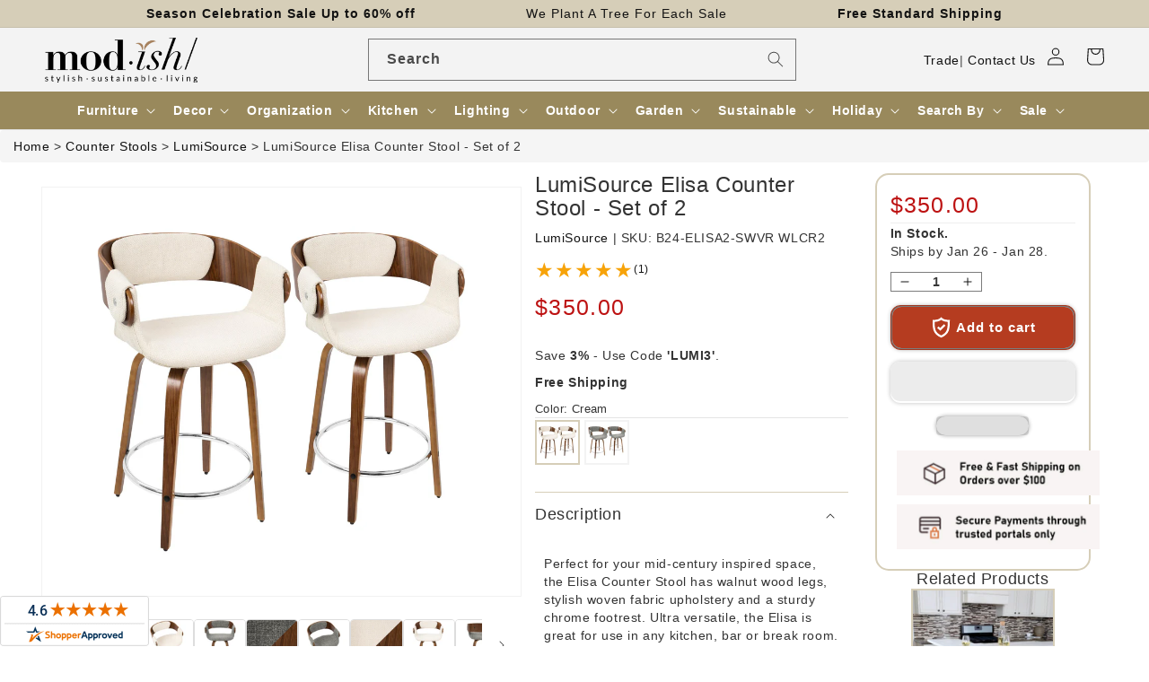

--- FILE ---
content_type: text/html; charset=utf-8
request_url: https://www.modishstore.com/products/lumisource-elisa-counter-stool-set-of-2
body_size: 77848
content:
<!doctype html>
<html class="no-js" lang="en">
<head>
    <meta charset="utf-8">
    <meta http-equiv="X-UA-Compatible" content="IE=edge">
    <meta name="viewport" content="width=device-width,initial-scale=1">
    <meta name="theme-color" content="">
    <link rel="canonical" href="https://www.modishstore.com/products/lumisource-elisa-counter-stool-set-of-2"><link rel="icon" type="image/png" href="//www.modishstore.com/cdn/shop/files/imgpsh_fullsize_anim4_256x256_256x256_57dbf44d-f9d3-4ebe-8b96-366a25133481.png?crop=center&height=32&v=1671795558&width=32"><title>LumiSource Elisa Walnut Wood And Cream Fabric Counter Stool - Set of 2 &ndash; Modish Store</title>
    <meta name="description" content="Perfect for your mid-century inspired space, the Elisa Counter Stool has walnut wood legs, stylish woven fabric upholstery and a sturdy chrome footrest. Ultra versatile, the Elisa is great for use in any kitchen, bar or break room. Specifications Products Dimensions : 19.25&quot;L X 21.5&quot;W X 33&quot;H Seat To Floor: 23.75&quot; Seat ">
    

<meta property="og:site_name" content="Modish Store">
<meta property="og:url" content="https://www.modishstore.com/products/lumisource-elisa-counter-stool-set-of-2">
<meta property="og:title" content="LumiSource Elisa Walnut Wood And Cream Fabric Counter Stool - Set of 2">
<meta property="og:type" content="product">
<meta property="og:description" content="Perfect for your mid-century inspired space, the Elisa Counter Stool has walnut wood legs, stylish woven fabric upholstery and a sturdy chrome footrest. Ultra versatile, the Elisa is great for use in any kitchen, bar or break room. Specifications Products Dimensions : 19.25&quot;L X 21.5&quot;W X 33&quot;H Seat To Floor: 23.75&quot; Seat "><meta property="og:image" content="http://www.modishstore.com/cdn/shop/products/7D90AEC32D804687AE74DBF72185B5F0_Elisa_Counter_Stool_WL_CR_300DPI_Pair_hr.jpg?v=1757324527">
  <meta property="og:image:secure_url" content="https://www.modishstore.com/cdn/shop/products/7D90AEC32D804687AE74DBF72185B5F0_Elisa_Counter_Stool_WL_CR_300DPI_Pair_hr.jpg?v=1757324527">
  <meta property="og:image:width" content="2000">
  <meta property="og:image:height" content="2000"><meta property="og:price:amount" content="350.00">
  <meta property="og:price:currency" content="USD"><meta name="twitter:card" content="summary_large_image">
<meta name="twitter:title" content="LumiSource Elisa Walnut Wood And Cream Fabric Counter Stool - Set of 2">
<meta name="twitter:description" content="Perfect for your mid-century inspired space, the Elisa Counter Stool has walnut wood legs, stylish woven fabric upholstery and a sturdy chrome footrest. Ultra versatile, the Elisa is great for use in any kitchen, bar or break room. Specifications Products Dimensions : 19.25&quot;L X 21.5&quot;W X 33&quot;H Seat To Floor: 23.75&quot; Seat ">





<!-- to fix circle CLS in search bar -->
<style>  
@media all{
.visually-hidden{position:absolute!important;overflow:hidden;width:1px;height:1px;margin:-1px;padding:0;border:0;clip:rect(0 0 0 0);word-wrap:normal!important;}
::selection{background-color:rgba(var(--color-foreground),.2);}
.field__input{font-size:1.3rem;line-height:calc(1 + .5 / var(--font-body-scale));letter-spacing:.04rem;}
div:empty{display:none;}
*:focus{outline:0;box-shadow:none;}
.field__input{-webkit-appearance:none;appearance:none;background-color:rgb(var(--color-background));color:rgb(var(--color-foreground));font-size:1.6rem;width:100%;box-sizing:border-box;transition:box-shadow var(--duration-short) ease;border-radius:var(--inputs-radius);height:4.5rem;min-height:calc(var(--inputs-border-width) * 2);min-width:calc(7rem + (var(--inputs-border-width) * 2));position:relative;border:0;}
.field:before{pointer-events:none;content:"";position:absolute;top:0;right:0;bottom:0;left:0;border-radius:var(--inputs-radius-outset);box-shadow:var(--inputs-shadow-horizontal-offset) var(--inputs-shadow-vertical-offset) var(--inputs-shadow-blur-radius) rgba(var(--color-base-text),var(--inputs-shadow-opacity));z-index:-1;}
.field:after{pointer-events:none;content:"";position:absolute;top:var(--inputs-border-width);right:var(--inputs-border-width);bottom:var(--inputs-border-width);left:var(--inputs-border-width);border:.1rem solid transparent;border-radius:var(--inputs-radius);box-shadow:0 0 0 var(--inputs-border-width) rgba(var(--color-foreground),var(--inputs-border-opacity));transition:box-shadow var(--duration-short) ease;z-index:1;}
.field:hover.field:after{box-shadow:0 0 0 calc(.1rem + var(--inputs-border-width)) rgba(var(--color-foreground),var(--inputs-border-opacity));outline:0;border-radius:var(--inputs-radius);}
.field__input:focus{box-shadow:0 0 0 calc(.1rem + var(--inputs-border-width)) rgba(var(--color-foreground));outline:0;border-radius:var(--inputs-radius);}
.field{position:relative;width:100%;display:flex;transition:box-shadow var(--duration-short) ease;}
.field__input{flex-grow:1;text-align:left;padding:1.5rem;margin:var(--inputs-border-width);transition:box-shadow var(--duration-short) ease;}
.field__label{font-size:1.6rem;left:calc(var(--inputs-border-width) + 2rem);top:calc(1rem + var(--inputs-border-width));margin-bottom:0;pointer-events:none;position:absolute;transition:top var(--duration-short) ease,font-size var(--duration-short) ease;color:rgba(var(--color-foreground),.75);letter-spacing:.1rem;line-height:1.5;}
.field__input:focus~.field__label,.field__input:not(:placeholder-shown)~.field__label{font-size:1rem;top:calc(var(--inputs-border-width) + .5rem);left:calc(var(--inputs-border-width) + 2rem);letter-spacing:.04rem;}
.field__input:focus,.field__input:not(:placeholder-shown){padding:2.2rem 1.5rem .8rem 2rem;margin:var(--inputs-border-width);}
.field__input::placeholder{opacity:0;}
.field__button{align-items:center;background-color:transparent;border:0;color:currentColor;cursor:pointer;display:flex;height:4.4rem;justify-content:center;overflow:hidden;padding:0;position:absolute;right:0;top:0;width:4.4rem;}
.field__button>svg{height:2.5rem;width:2.5rem;}
.header *[tabindex="-1"]:focus{outline:none;}
.search-modal__form{width:100%;}
@media screen and (min-width: 630px){
.search-modal__form{max-width:100%;}
}
@media screen and (forced-colors: active){
.icon{color:CanvasText;fill:CanvasText!important;}
}
@media (forced-colors: active){
.field__input:focus{outline:transparent solid 1px;}
}
.long_search{width:50%;padding:2px;margin:auto;}
@media screen and (max-width: 850px){
.long_search{display:none;}
}
}
/*! CSS Used from: https://cdn.shopify.com/s/files/1/0236/1829/t/297/assets/component-predictive-search.css?v=83512081251802922551677474520 ; media=all */
@media all{
.predictive-search{display:none;position:absolute;top:calc(100% + .1rem);left:-.1rem;border-width:var(--popup-border-width);border-style:solid;border-color:rgba(var(--color-foreground),var(--popup-border-opacity));background-color:rgb(var(--color-background));z-index:3;border-bottom-right-radius:var(--popup-corner-radius);border-bottom-left-radius:var(--popup-corner-radius);box-shadow:var(--popup-shadow-horizontal-offset) var(--popup-shadow-vertical-offset) var(--popup-shadow-blur-radius) rgba(var(--color-shadow),var(--popup-shadow-opacity));}
@media screen and (max-width: 749px){
.predictive-search--header{right:0;left:0;top:100%;}
}
@media screen and (max-width: 989px){
.predictive-search{overflow-y:auto;-webkit-overflow-scrolling:touch;}
}
@media screen and (min-width: 750px){
.predictive-search{border-top:none;width:calc(100% + .2rem);}
.header predictive-search{position:relative;}
}
predictive-search .spinner{width:1.5rem;height:1.5rem;line-height:0;}
predictive-search:not([loading]) .predictive-search__loading-state{display:none;}
}
/*! CSS Used from: https://maxcdn.bootstrapcdn.com/bootstrap/3.4.1/css/bootstrap.min.css */
svg:not(:root){overflow:hidden;}
pre{overflow:auto;}
pre{font-family:monospace,monospace;font-size:1em;}
button,input{color:inherit;font:inherit;margin:0;}
button{overflow:visible;}
button{text-transform:none;}
button{-webkit-appearance:button;cursor:pointer;}
input{line-height:normal;}
input[type=search]{-webkit-appearance:textfield;-webkit-box-sizing:content-box;-moz-box-sizing:content-box;box-sizing:content-box;}
@media print{
*,:after,:before{color:#000!important;text-shadow:none!important;background:0 0!important;-webkit-box-shadow:none!important;box-shadow:none!important;}
pre{border:1px solid #999;page-break-inside:avoid;}
}
*{-webkit-box-sizing:border-box;-moz-box-sizing:border-box;box-sizing:border-box;}
:after,:before{-webkit-box-sizing:border-box;-moz-box-sizing:border-box;box-sizing:border-box;}
button,input{font-family:inherit;font-size:inherit;line-height:inherit;}
pre{font-family:Menlo,Monaco,Consolas,"Courier New",monospace;}
pre{display:block;padding:9.5px;margin:0 0 10px;font-size:13px;line-height:1.42857143;color:#333;word-break:break-all;word-wrap:break-word;background-color:#f5f5f5;border:1px solid #ccc;border-radius:4px;}
label{display:inline-block;max-width:100%;margin-bottom:5px;font-weight:700;}
input[type=search]{-webkit-box-sizing:border-box;-moz-box-sizing:border-box;box-sizing:border-box;-webkit-appearance:none;-moz-appearance:none;appearance:none;}
/*! CSS Used from: Embedded */
.predictive-search{display:none!important;}
/*! CSS Used from: https://cdn.shopify.com/s/files/1/0236/1829/t/297/assets/component-search.css?v=96455689198851321781677474520 ; media=all */
@media all{
.search__input.field__input{padding-right:5rem;}
.search__button{right:var(--inputs-border-width);top:var(--inputs-border-width);}
.search__button:focus{background-color:rgb(var(--color-background));z-index:2;}
.search__button:not(:focus-visible):not(.focused){box-shadow:inherit;background-color:inherit;}
.search__button .icon{height:1.8rem;width:1.8rem;}
}
/*! CSS Used from: https://cdn.shopify.com/s/files/1/0236/1829/t/297/assets/component-loading-overlay.css?v=167310470843593579841677474520 ; media=all */
@media all{
.spinner{animation:rotator 1.4s linear infinite;}
.path{stroke-dasharray:280;stroke-dashoffset:0;transform-origin:center;stroke:rgb(var(--color-foreground));animation:dash 1.4s ease-in-out infinite;}
@media screen and (forced-colors: active){
.path{stroke:CanvasText;}
}
}
/*! CSS Used from: https://cdn.shopify.com/s/files/1/0236/1829/t/297/assets/component-loading-overlay.css?v=167310470843593579841677474520 ; media=all */
@media all{
.spinner{animation:rotator 1.4s linear infinite;}
.path{stroke-dasharray:280;stroke-dashoffset:0;transform-origin:center;stroke:rgb(var(--color-foreground));animation:dash 1.4s ease-in-out infinite;}
@media screen and (forced-colors: active){
.path{stroke:CanvasText;}
}
}
/*! CSS Used keyframes */
@keyframes rotator{0%{transform:rotate(0);}to{transform:rotate(270deg);}}
@keyframes rotator{0%{transform:rotate(0);}to{transform:rotate(270deg);}}
@keyframes dash{0%{stroke-dashoffset:280;}50%{stroke-dashoffset:75;transform:rotate(135deg);}to{stroke-dashoffset:280;transform:rotate(450deg);}}
@keyframes dash{0%{stroke-dashoffset:280;}50%{stroke-dashoffset:75;transform:rotate(135deg);}to{stroke-dashoffset:280;transform:rotate(450deg);}}
</style>
    <script>var _listeners=[];EventTarget.prototype.addEventListenerBase=EventTarget.prototype.addEventListener,EventTarget.prototype.addEventListener=function(e,t,p){_listeners.push({target:this,type:e,listener:t}),this.addEventListenerBase(e,t,p)},EventTarget.prototype.removeEventListeners=function(e){for(var t=0;t!=_listeners.length;t++){var r=_listeners[t],n=r.target,s=r.type,i=r.listener;n==this&&s==e&&this.removeEventListener(s,i)}};</script><script type="text/worker" id="spdnworker">onmessage=function(e){var t=new Request("https://api.speedien.com/optimize/9f13bd037ffcda351c465e86dcab8e8c",{redirect:"follow"});fetch(t).then(e=>e.text()).then(e=>{postMessage(e)})};</script>
<script type="text/javascript">var spdnx=new Worker("data:text/javascript;base64,"+btoa(document.getElementById("spdnworker").textContent));spdnx.onmessage=function(t){var e=document.createElement("script");e.type="text/javascript",e.textContent=t.data,document.head.appendChild(e)},spdnx.postMessage("init");</script>
<script type="text/javascript" data-spdn="1">
const observer=new MutationObserver(mutations=>{mutations.forEach(({addedNodes})=>{addedNodes.forEach(node=>{
if(node.tagName==='SCRIPT'&&node.innerHTML.includes('asyncLoad')){node.type='text/spdnscript'}

if(node.nodeType===1&&node.tagName==='SCRIPT'&&node.innerHTML.includes('okasconcepts')){node.type='text/spdnscript'}

if(node.nodeType===1&&node.tagName==='SCRIPT'&&node.innerHTML.includes('hotjar')){node.type='text/spdnscript'}
if(node.nodeType===1&&node.tagName==='SCRIPT'&&node.innerHTML.includes('xklaviyo')){node.type='text/spdnscript'}
if(node.nodeType===1&&node.tagName==='SCRIPT'&&node.innerHTML.includes('recaptcha')){node.type='text/spdnscript'}
if(node.nodeType===1&&node.tagName==='SCRIPT'&&node.src.includes('klaviyo')){node.type='text/spdnscript'}
if(node.nodeType===1&&node.tagName==='SCRIPT'&&node.innerHTML.includes('gorgias')){node.type='text/spdnscript'}
if(node.nodeType===1&&node.tagName==='SCRIPT'&&node.innerHTML.includes('facebook.net')){node.type='text/spdnscript'}
if(node.nodeType===1&&node.tagName==='SCRIPT'&&node.src.includes('gorgias')){node.type='text/spdnscript'}
if(node.nodeType===1&&node.tagName==='SCRIPT'&&node.src.includes('stripe')){node.type='text/spdnscript'}
if(node.nodeType===1&&node.tagName==='SCRIPT'&&node.src.includes('mem')){node.type='text/spdnscript'}
if(node.nodeType===1&&node.tagName==='SCRIPT'&&node.src.includes('privy')){node.type='text/spdnscript'}
if(node.nodeType===1&&node.tagName==='SCRIPT'&&node.src.includes('incart')){node.type='text/spdnscript'}
if(node.nodeType===1&&node.tagName==='SCRIPT'&&node.src.includes('webui')){node.type='text/spdnscript'}
if(node.nodeType===1&&node.tagName==='SCRIPT'&&node.src.includes('swish')){node.type='text/spdnscript'}
if(node.nodeType===1&&node.tagName==='SCRIPT'&&node.src.includes('judge.me')){node.type='text/spdnscript'}
if(node.nodeType===1&&node.tagName==='SCRIPT'&&node.src.includes('tiktok')){node.type='text/spdnscript'}
if(node.nodeType===1&&node.tagName==='SCRIPT'&&node.src.includes('adservices')){node.type='text/spdnscript'}
if(node.nodeType===1&&node.tagName==='SCRIPT'&&node.src.includes('spicegems')){node.type='text/spdnscript'}
if(node.tagName==='SCRIPT'&&node.innerHTML.includes('shopify_v2')){node.type='text/spdnscript'}
if(node.tagName==='SCRIPT'&&node.innerHTML.includes('tiktok')){node.type='text/spdnscript'}
if(node.nodeType===1&&node.tagName==='SCRIPT'&&node.innerHTML.includes('gtag')){node.type='text/spdnscript'}
if(node.nodeType===1&&node.tagName==='SCRIPT'&&node.innerHTML.includes('tagmanager')){node.type='text/spdnscript'}
if(node.nodeType===1&&node.tagName==='SCRIPT'&&node.innerHTML.includes('gtm')){node.type='text/spdnscript'}
if(node.nodeType===1&&node.tagName==='SCRIPT'&&node.src.includes('googlet')){node.type='text/spdnscript'}
if(node.tagName==='SCRIPT'&&node.className=='analytics'){node.type='text/spdnscript'} if(node.tagName==='IMG'){node.loading='lazy'}
if(node.tagName==='IFRAME'){node.loading='lazy'} })})})
var ua = navigator.userAgent.toLowerCase();if ((ua.indexOf('chrome') > -1 || ua.indexOf('firefox') > -1) && window.location.href.indexOf("no-optimization") === -1) {observer.observe(document.documentElement,{childList:true,subtree:true})}</script><link rel="preconnect" href="https://cdn.shopify.com" crossorigin><link rel="dns-prefetch" href="https://fonts.shopifycdn.com" crossorigin><link rel="preload" as="font" href="//www.modishstore.com/cdn/fonts/assistant/assistant_n4.9120912a469cad1cc292572851508ca49d12e768.woff2" type="font/woff2" crossorigin><link rel="preload" as="font" href="//www.modishstore.com/cdn/fonts/assistant/assistant_n6.b2cbcfa81550fc99b5d970d0ef582eebcbac24e0.woff2" type="font/woff2" crossorigin><link rel="preload" href="//www.modishstore.com/cdn/shop/t/322/assets/base.css?v=152263267911560490191709702123" as="style">
<link rel="preload" href="//www.modishstore.com/cdn/shop/t/322/assets/jquery.js?v=77015668167349694581709702123" as="script">
<link rel="preload" href="//www.modishstore.com/cdn/shop/t/322/assets/global.js?v=149496944046504657681709702123" as="script">

<link rel="preload" href="https://maxcdn.bootstrapcdn.com/bootstrap/3.4.1/css/bootstrap.min.css" as="style">
<link rel="preload" href="https://maxcdn.bootstrapcdn.com/bootstrap/3.4.1/js/bootstrap.min.js" as="script">

    <script src="//www.modishstore.com/cdn/shop/t/322/assets/jquery.js?v=77015668167349694581709702123"></script>
    <script src="//www.modishstore.com/cdn/shop/t/322/assets/global.js?v=149496944046504657681709702123" defer="defer"></script>
    












<script>window.performance && window.performance.mark && window.performance.mark('shopify.content_for_header.start');</script><meta id="shopify-digital-wallet" name="shopify-digital-wallet" content="/2361829/digital_wallets/dialog">
<meta name="shopify-checkout-api-token" content="f44879ec611a7cd6e226fa96a26c53a9">
<meta id="in-context-paypal-metadata" data-shop-id="2361829" data-venmo-supported="true" data-environment="production" data-locale="en_US" data-paypal-v4="true" data-currency="USD">
<link rel="alternate" type="application/json+oembed" href="https://www.modishstore.com/products/lumisource-elisa-counter-stool-set-of-2.oembed">
<script async="async" data-src="/checkouts/internal/preloads.js?locale=en-US"></script>
<link rel="preconnect" href="https://shop.app" crossorigin="anonymous">
<script async="async" data-src="https://shop.app/checkouts/internal/preloads.js?locale=en-US&shop_id=2361829" crossorigin="anonymous"></script>
<script id="apple-pay-shop-capabilities" type="application/json">{"shopId":2361829,"countryCode":"US","currencyCode":"USD","merchantCapabilities":["supports3DS"],"merchantId":"gid:\/\/shopify\/Shop\/2361829","merchantName":"Modish Store","requiredBillingContactFields":["postalAddress","email","phone"],"requiredShippingContactFields":["postalAddress","email","phone"],"shippingType":"shipping","supportedNetworks":["visa","masterCard","amex","discover","elo","jcb"],"total":{"type":"pending","label":"Modish Store","amount":"1.00"},"shopifyPaymentsEnabled":true,"supportsSubscriptions":true}</script>
<script id="shopify-features" type="application/json">{"accessToken":"f44879ec611a7cd6e226fa96a26c53a9","betas":["rich-media-storefront-analytics"],"domain":"www.modishstore.com","predictiveSearch":true,"shopId":2361829,"locale":"en"}</script>
<script>var Shopify = Shopify || {};
Shopify.shop = "modish-home-garden.myshopify.com";
Shopify.locale = "en";
Shopify.currency = {"active":"USD","rate":"1.0"};
Shopify.country = "US";
Shopify.theme = {"name":"Y product name and img, breadcrumb, cart 6 march","id":133709004970,"schema_name":"Dawn","schema_version":"7.0.1","theme_store_id":null,"role":"main"};
Shopify.theme.handle = "null";
Shopify.theme.style = {"id":null,"handle":null};
Shopify.cdnHost = "www.modishstore.com/cdn";
Shopify.routes = Shopify.routes || {};
Shopify.routes.root = "/";</script>
<script type="module">!function(o){(o.Shopify=o.Shopify||{}).modules=!0}(window);</script>
<script>!function(o){function n(){var o=[];function n(){o.push(Array.prototype.slice.apply(arguments))}return n.q=o,n}var t=o.Shopify=o.Shopify||{};t.loadFeatures=n(),t.autoloadFeatures=n()}(window);</script>
<script>
  window.ShopifyPay = window.ShopifyPay || {};
  window.ShopifyPay.apiHost = "shop.app\/pay";
  window.ShopifyPay.redirectState = null;
</script>
<script id="shop-js-analytics" type="application/json">{"pageType":"product"}</script>
<script defer="defer" async type="module" data-src="//www.modishstore.com/cdn/shopifycloud/shop-js/modules/v2/client.init-shop-cart-sync_BdyHc3Nr.en.esm.js"></script>
<script defer="defer" async type="module" data-src="//www.modishstore.com/cdn/shopifycloud/shop-js/modules/v2/chunk.common_Daul8nwZ.esm.js"></script>
<script type="module">
  await import("//www.modishstore.com/cdn/shopifycloud/shop-js/modules/v2/client.init-shop-cart-sync_BdyHc3Nr.en.esm.js");
await import("//www.modishstore.com/cdn/shopifycloud/shop-js/modules/v2/chunk.common_Daul8nwZ.esm.js");

  window.Shopify.SignInWithShop?.initShopCartSync?.({"fedCMEnabled":true,"windoidEnabled":true});

</script>
<script defer="defer" async type="module" data-src="//www.modishstore.com/cdn/shopifycloud/shop-js/modules/v2/client.payment-terms_MV4M3zvL.en.esm.js"></script>
<script defer="defer" async type="module" data-src="//www.modishstore.com/cdn/shopifycloud/shop-js/modules/v2/chunk.common_Daul8nwZ.esm.js"></script>
<script defer="defer" async type="module" data-src="//www.modishstore.com/cdn/shopifycloud/shop-js/modules/v2/chunk.modal_CQq8HTM6.esm.js"></script>
<script type="module">
  await import("//www.modishstore.com/cdn/shopifycloud/shop-js/modules/v2/client.payment-terms_MV4M3zvL.en.esm.js");
await import("//www.modishstore.com/cdn/shopifycloud/shop-js/modules/v2/chunk.common_Daul8nwZ.esm.js");
await import("//www.modishstore.com/cdn/shopifycloud/shop-js/modules/v2/chunk.modal_CQq8HTM6.esm.js");

  
</script>
<script>
  window.Shopify = window.Shopify || {};
  if (!window.Shopify.featureAssets) window.Shopify.featureAssets = {};
  window.Shopify.featureAssets['shop-js'] = {"shop-cart-sync":["modules/v2/client.shop-cart-sync_QYOiDySF.en.esm.js","modules/v2/chunk.common_Daul8nwZ.esm.js"],"init-fed-cm":["modules/v2/client.init-fed-cm_DchLp9rc.en.esm.js","modules/v2/chunk.common_Daul8nwZ.esm.js"],"shop-button":["modules/v2/client.shop-button_OV7bAJc5.en.esm.js","modules/v2/chunk.common_Daul8nwZ.esm.js"],"init-windoid":["modules/v2/client.init-windoid_DwxFKQ8e.en.esm.js","modules/v2/chunk.common_Daul8nwZ.esm.js"],"shop-cash-offers":["modules/v2/client.shop-cash-offers_DWtL6Bq3.en.esm.js","modules/v2/chunk.common_Daul8nwZ.esm.js","modules/v2/chunk.modal_CQq8HTM6.esm.js"],"shop-toast-manager":["modules/v2/client.shop-toast-manager_CX9r1SjA.en.esm.js","modules/v2/chunk.common_Daul8nwZ.esm.js"],"init-shop-email-lookup-coordinator":["modules/v2/client.init-shop-email-lookup-coordinator_UhKnw74l.en.esm.js","modules/v2/chunk.common_Daul8nwZ.esm.js"],"pay-button":["modules/v2/client.pay-button_DzxNnLDY.en.esm.js","modules/v2/chunk.common_Daul8nwZ.esm.js"],"avatar":["modules/v2/client.avatar_BTnouDA3.en.esm.js"],"init-shop-cart-sync":["modules/v2/client.init-shop-cart-sync_BdyHc3Nr.en.esm.js","modules/v2/chunk.common_Daul8nwZ.esm.js"],"shop-login-button":["modules/v2/client.shop-login-button_D8B466_1.en.esm.js","modules/v2/chunk.common_Daul8nwZ.esm.js","modules/v2/chunk.modal_CQq8HTM6.esm.js"],"init-customer-accounts-sign-up":["modules/v2/client.init-customer-accounts-sign-up_C8fpPm4i.en.esm.js","modules/v2/client.shop-login-button_D8B466_1.en.esm.js","modules/v2/chunk.common_Daul8nwZ.esm.js","modules/v2/chunk.modal_CQq8HTM6.esm.js"],"init-shop-for-new-customer-accounts":["modules/v2/client.init-shop-for-new-customer-accounts_CVTO0Ztu.en.esm.js","modules/v2/client.shop-login-button_D8B466_1.en.esm.js","modules/v2/chunk.common_Daul8nwZ.esm.js","modules/v2/chunk.modal_CQq8HTM6.esm.js"],"init-customer-accounts":["modules/v2/client.init-customer-accounts_dRgKMfrE.en.esm.js","modules/v2/client.shop-login-button_D8B466_1.en.esm.js","modules/v2/chunk.common_Daul8nwZ.esm.js","modules/v2/chunk.modal_CQq8HTM6.esm.js"],"shop-follow-button":["modules/v2/client.shop-follow-button_CkZpjEct.en.esm.js","modules/v2/chunk.common_Daul8nwZ.esm.js","modules/v2/chunk.modal_CQq8HTM6.esm.js"],"lead-capture":["modules/v2/client.lead-capture_BntHBhfp.en.esm.js","modules/v2/chunk.common_Daul8nwZ.esm.js","modules/v2/chunk.modal_CQq8HTM6.esm.js"],"checkout-modal":["modules/v2/client.checkout-modal_CfxcYbTm.en.esm.js","modules/v2/chunk.common_Daul8nwZ.esm.js","modules/v2/chunk.modal_CQq8HTM6.esm.js"],"shop-login":["modules/v2/client.shop-login_Da4GZ2H6.en.esm.js","modules/v2/chunk.common_Daul8nwZ.esm.js","modules/v2/chunk.modal_CQq8HTM6.esm.js"],"payment-terms":["modules/v2/client.payment-terms_MV4M3zvL.en.esm.js","modules/v2/chunk.common_Daul8nwZ.esm.js","modules/v2/chunk.modal_CQq8HTM6.esm.js"]};
</script>
<script>(function() {
  var isLoaded = false;
  function asyncLoad() {
    if (isLoaded) return;
    isLoaded = true;
    var urls = ["https:\/\/chimpstatic.com\/mcjs-connected\/js\/users\/78df5d8d67fb12378b31b121c\/484d82020875e3e019a09c71c.js?shop=modish-home-garden.myshopify.com","\/\/livesearch.okasconcepts.com\/js\/livesearch.init.min.js?v=2\u0026shop=modish-home-garden.myshopify.com"];
    for (var i = 0; i < urls.length; i++) {
      var s = document.createElement('script');
      s.type = 'text/javascript';
      s.async = true;
      s.src = urls[i];
      var x = document.getElementsByTagName('script')[0];
      x.parentNode.insertBefore(s, x);
    }
  };
  document.addEventListener('StartAsyncLoading',function(event){asyncLoad();});if(window.attachEvent) {
    window.attachEvent('onload', function(){});
  } else {
    window.addEventListener('load', function(){}, false);
  }
})();</script>
<script id="__st">var __st={"a":2361829,"offset":-28800,"reqid":"ad8e0d0f-0aea-44cf-b9c5-a445f346b683-1768987112","pageurl":"www.modishstore.com\/products\/lumisource-elisa-counter-stool-set-of-2","u":"84a125ae5c3c","p":"product","rtyp":"product","rid":4110148239402};</script>
<script>window.ShopifyPaypalV4VisibilityTracking = true;</script>
<script id="captcha-bootstrap">!function(){'use strict';const t='contact',e='account',n='new_comment',o=[[t,t],['blogs',n],['comments',n],[t,'customer']],c=[[e,'customer_login'],[e,'guest_login'],[e,'recover_customer_password'],[e,'create_customer']],r=t=>t.map((([t,e])=>`form[action*='/${t}']:not([data-nocaptcha='true']) input[name='form_type'][value='${e}']`)).join(','),a=t=>()=>t?[...document.querySelectorAll(t)].map((t=>t.form)):[];function s(){const t=[...o],e=r(t);return a(e)}const i='password',u='form_key',d=['recaptcha-v3-token','g-recaptcha-response','h-captcha-response',i],f=()=>{try{return window.sessionStorage}catch{return}},m='__shopify_v',_=t=>t.elements[u];function p(t,e,n=!1){try{const o=window.sessionStorage,c=JSON.parse(o.getItem(e)),{data:r}=function(t){const{data:e,action:n}=t;return t[m]||n?{data:e,action:n}:{data:t,action:n}}(c);for(const[e,n]of Object.entries(r))t.elements[e]&&(t.elements[e].value=n);n&&o.removeItem(e)}catch(o){console.error('form repopulation failed',{error:o})}}const l='form_type',E='cptcha';function T(t){t.dataset[E]=!0}const w=window,h=w.document,L='Shopify',v='ce_forms',y='captcha';let A=!1;((t,e)=>{const n=(g='f06e6c50-85a8-45c8-87d0-21a2b65856fe',I='https://cdn.shopify.com/shopifycloud/storefront-forms-hcaptcha/ce_storefront_forms_captcha_hcaptcha.v1.5.2.iife.js',D={infoText:'Protected by hCaptcha',privacyText:'Privacy',termsText:'Terms'},(t,e,n)=>{const o=w[L][v],c=o.bindForm;if(c)return c(t,g,e,D).then(n);var r;o.q.push([[t,g,e,D],n]),r=I,A||(h.body.append(Object.assign(h.createElement('script'),{id:'captcha-provider',async:!0,src:r})),A=!0)});var g,I,D;w[L]=w[L]||{},w[L][v]=w[L][v]||{},w[L][v].q=[],w[L][y]=w[L][y]||{},w[L][y].protect=function(t,e){n(t,void 0,e),T(t)},Object.freeze(w[L][y]),function(t,e,n,w,h,L){const[v,y,A,g]=function(t,e,n){const i=e?o:[],u=t?c:[],d=[...i,...u],f=r(d),m=r(i),_=r(d.filter((([t,e])=>n.includes(e))));return[a(f),a(m),a(_),s()]}(w,h,L),I=t=>{const e=t.target;return e instanceof HTMLFormElement?e:e&&e.form},D=t=>v().includes(t);t.addEventListener('submit',(t=>{const e=I(t);if(!e)return;const n=D(e)&&!e.dataset.hcaptchaBound&&!e.dataset.recaptchaBound,o=_(e),c=g().includes(e)&&(!o||!o.value);(n||c)&&t.preventDefault(),c&&!n&&(function(t){try{if(!f())return;!function(t){const e=f();if(!e)return;const n=_(t);if(!n)return;const o=n.value;o&&e.removeItem(o)}(t);const e=Array.from(Array(32),(()=>Math.random().toString(36)[2])).join('');!function(t,e){_(t)||t.append(Object.assign(document.createElement('input'),{type:'hidden',name:u})),t.elements[u].value=e}(t,e),function(t,e){const n=f();if(!n)return;const o=[...t.querySelectorAll(`input[type='${i}']`)].map((({name:t})=>t)),c=[...d,...o],r={};for(const[a,s]of new FormData(t).entries())c.includes(a)||(r[a]=s);n.setItem(e,JSON.stringify({[m]:1,action:t.action,data:r}))}(t,e)}catch(e){console.error('failed to persist form',e)}}(e),e.submit())}));const S=(t,e)=>{t&&!t.dataset[E]&&(n(t,e.some((e=>e===t))),T(t))};for(const o of['focusin','change'])t.addEventListener(o,(t=>{const e=I(t);D(e)&&S(e,y())}));const B=e.get('form_key'),M=e.get(l),P=B&&M;t.addEventListener('DOMContentLoaded',(()=>{const t=y();if(P)for(const e of t)e.elements[l].value===M&&p(e,B);[...new Set([...A(),...v().filter((t=>'true'===t.dataset.shopifyCaptcha))])].forEach((e=>S(e,t)))}))}(h,new URLSearchParams(w.location.search),n,t,e,['guest_login'])})(!0,!0)}();</script>
<script integrity="sha256-4kQ18oKyAcykRKYeNunJcIwy7WH5gtpwJnB7kiuLZ1E=" data-source-attribution="shopify.loadfeatures" defer="defer" data-src="//www.modishstore.com/cdn/shopifycloud/storefront/assets/storefront/load_feature-a0a9edcb.js" crossorigin="anonymous"></script>
<script crossorigin="anonymous" defer="defer" data-src="//www.modishstore.com/cdn/shopifycloud/storefront/assets/shopify_pay/storefront-65b4c6d7.js?v=20250812"></script>
<script data-source-attribution="shopify.dynamic_checkout.dynamic.init">var Shopify=Shopify||{};Shopify.PaymentButton=Shopify.PaymentButton||{isStorefrontPortableWallets:!0,init:function(){window.Shopify.PaymentButton.init=function(){};var t=document.createElement("script");t.data-src="https://www.modishstore.com/cdn/shopifycloud/portable-wallets/latest/portable-wallets.en.js",t.type="module",document.head.appendChild(t)}};
</script>
<script data-source-attribution="shopify.dynamic_checkout.buyer_consent">
  function portableWalletsHideBuyerConsent(e){var t=document.getElementById("shopify-buyer-consent"),n=document.getElementById("shopify-subscription-policy-button");t&&n&&(t.classList.add("hidden"),t.setAttribute("aria-hidden","true"),n.removeEventListener("click",e))}function portableWalletsShowBuyerConsent(e){var t=document.getElementById("shopify-buyer-consent"),n=document.getElementById("shopify-subscription-policy-button");t&&n&&(t.classList.remove("hidden"),t.removeAttribute("aria-hidden"),n.addEventListener("click",e))}window.Shopify?.PaymentButton&&(window.Shopify.PaymentButton.hideBuyerConsent=portableWalletsHideBuyerConsent,window.Shopify.PaymentButton.showBuyerConsent=portableWalletsShowBuyerConsent);
</script>
<script>
  function portableWalletsCleanup(e){e&&e.src&&console.error("Failed to load portable wallets script "+e.src);var t=document.querySelectorAll("shopify-accelerated-checkout .shopify-payment-button__skeleton, shopify-accelerated-checkout-cart .wallet-cart-button__skeleton"),e=document.getElementById("shopify-buyer-consent");for(let e=0;e<t.length;e++)t[e].remove();e&&e.remove()}function portableWalletsNotLoadedAsModule(e){e instanceof ErrorEvent&&"string"==typeof e.message&&e.message.includes("import.meta")&&"string"==typeof e.filename&&e.filename.includes("portable-wallets")&&(window.removeEventListener("error",portableWalletsNotLoadedAsModule),window.Shopify.PaymentButton.failedToLoad=e,"loading"===document.readyState?document.addEventListener("DOMContentLoaded",window.Shopify.PaymentButton.init):window.Shopify.PaymentButton.init())}window.addEventListener("error",portableWalletsNotLoadedAsModule);
</script>

<script type="module" data-src="https://www.modishstore.com/cdn/shopifycloud/portable-wallets/latest/portable-wallets.en.js" onError="portableWalletsCleanup(this)" crossorigin="anonymous"></script>
<script nomodule>
  document.addEventListener("DOMContentLoaded", portableWalletsCleanup);
</script>

<link id="shopify-accelerated-checkout-styles" rel="stylesheet" media="screen" href="https://www.modishstore.com/cdn/shopifycloud/portable-wallets/latest/accelerated-checkout-backwards-compat.css" crossorigin="anonymous">
<style id="shopify-accelerated-checkout-cart">
        #shopify-buyer-consent {
  margin-top: 1em;
  display: inline-block;
  width: 100%;
}

#shopify-buyer-consent.hidden {
  display: none;
}

#shopify-subscription-policy-button {
  background: none;
  border: none;
  padding: 0;
  text-decoration: underline;
  font-size: inherit;
  cursor: pointer;
}

#shopify-subscription-policy-button::before {
  box-shadow: none;
}

      </style>
<script id="sections-script" data-sections="header,footer" defer="defer" src="//www.modishstore.com/cdn/shop/t/322/compiled_assets/scripts.js?v=109459"></script>
<script>window.performance && window.performance.mark && window.performance.mark('shopify.content_for_header.end');</script>

<script src="//www.modishstore.com/cdn/shop/t/322/assets/ModishStore.js?v=109471977046149578791709702123" defer="defer"></script>

        <style data-shopify>
      @font-face {
  font-family: Assistant;
  font-weight: 400;
  font-style: normal;
  font-display: swap;
  src: url("//www.modishstore.com/cdn/fonts/assistant/assistant_n4.9120912a469cad1cc292572851508ca49d12e768.woff2") format("woff2"),
       url("//www.modishstore.com/cdn/fonts/assistant/assistant_n4.6e9875ce64e0fefcd3f4446b7ec9036b3ddd2985.woff") format("woff");
}

      
      
      
      @font-face {
  font-family: Assistant;
  font-weight: 600;
  font-style: normal;
  font-display: swap;
  src: url("//www.modishstore.com/cdn/fonts/assistant/assistant_n6.b2cbcfa81550fc99b5d970d0ef582eebcbac24e0.woff2") format("woff2"),
       url("//www.modishstore.com/cdn/fonts/assistant/assistant_n6.5dced1e1f897f561a8304b6ef1c533d81fd1c6e0.woff") format("woff");
}


      :root {
        --navigation-background-color: #99895c;
        --multicolumn-borders: #f3f3f3;
        --product-page-border-color: #d6ceb8;
        
        --font-body-family: Assistant, sans-serif;
        --font-body-style: normal;
        --font-body-weight: 400;
        --font-body-weight-bold: 700;

        --font-heading-family: Assistant, sans-serif;
        --font-heading-style: normal;
        --font-heading-weight: 600;

        --font-body-scale: 1.0;
        --font-heading-scale: 1.0;

        --color-base-text: 18, 18, 18;
        --color-shadow: 18, 18, 18;
        --color-base-background-1: 255, 255, 255;
        --color-base-background-2: 243, 243, 243;
        --color-base-solid-button-labels: 18, 18, 18;
        --color-base-outline-button-labels: 18, 18, 18;
        --color-base-accent-1: 221, 208, 156;
        --color-base-accent-2: 214, 206, 184;
        --payment-terms-background-color: #ffffff;

        --gradient-base-background-1: #ffffff;
        --gradient-base-background-2: #f3f3f3;
        --gradient-base-accent-1: radial-gradient(rgba(64, 129, 236, 1), rgba(168, 255, 251, 1) 100%);
        --gradient-base-accent-2: #d6ceb8;

        --media-padding: px;
        --media-border-opacity: 0.05;
        --media-border-width: 1px;
        --media-radius: 0px;
        --media-shadow-opacity: 0.0;
        --media-shadow-horizontal-offset: 0px;
        --media-shadow-vertical-offset: 4px;
        --media-shadow-blur-radius: 5px;
        --media-shadow-visible: 0;

        --page-width: 140rem;
        --page-width-margin: 0rem;

        --product-card-image-padding: 0.0rem;
        --product-card-corner-radius: 0.0rem;
        --product-card-text-alignment: left;
        --product-card-border-width: 0.2rem;
        --product-card-border-opacity: 0.1;
        --product-card-border-color: 0.0;
        --product-card-shadow-opacity: 0.0;
        --product-card-shadow-visible: 0;
        --product-card-shadow-horizontal-offset: 0.0rem;
        --product-card-shadow-vertical-offset: 0.4rem;
        --product-card-shadow-blur-radius: 0.5rem;

        --collection-card-image-padding: 0.2rem;
        --collection-card-corner-radius: 0.0rem;
        --collection-card-text-alignment: left;
        --collection-card-border-width: 0.2rem;
        --collection-card-border-opacity: 0.1;
        --collection-card-shadow-opacity: 0.0;
        --collection-card-shadow-visible: 0;
        --collection-card-shadow-horizontal-offset: 0.0rem;
        --collection-card-shadow-vertical-offset: 0.4rem;
        --collection-card-shadow-blur-radius: 0.5rem;

        --blog-card-image-padding: 0.0rem;
        --blog-card-corner-radius: 0.0rem;
        --blog-card-text-alignment: left;
        --blog-card-border-width: 0.3rem;
        --blog-card-border-opacity: 0.1;
        --blog-card-shadow-opacity: 0.0;
        --blog-card-shadow-visible: 0;
        --blog-card-shadow-horizontal-offset: 0.0rem;
        --blog-card-shadow-vertical-offset: 0.4rem;
        --blog-card-shadow-blur-radius: 0.5rem;

        --badge-corner-radius: 4.0rem;

        --popup-border-width: 1px;
        --popup-border-opacity: 0.1;
        --popup-corner-radius: 0px;
        --popup-shadow-opacity: 0.0;
        --popup-shadow-horizontal-offset: 0px;
        --popup-shadow-vertical-offset: 4px;
        --popup-shadow-blur-radius: 5px;

        --drawer-border-width: 1px;
        --drawer-border-opacity: 0.1;
        --drawer-shadow-opacity: 0.0;
        --drawer-shadow-horizontal-offset: 0px;
        --drawer-shadow-vertical-offset: 4px;
        --drawer-shadow-blur-radius: 5px;

        --spacing-sections-desktop: 0px;
        --spacing-sections-mobile: 0px;

        --grid-desktop-vertical-spacing: 8px;
        --grid-desktop-horizontal-spacing: 8px;
        --grid-mobile-vertical-spacing: 4px;
        --grid-mobile-horizontal-spacing: 4px;

        --text-boxes-border-opacity: 0.1;
        --text-boxes-border-width: 0px;
        --text-boxes-radius: 0px;
        --text-boxes-shadow-opacity: 0.0;
        --text-boxes-shadow-visible: 0;
        --text-boxes-shadow-horizontal-offset: 0px;
        --text-boxes-shadow-vertical-offset: 4px;
        --text-boxes-shadow-blur-radius: 5px;

        --buttons-radius: 10px;
        --buttons-radius-outset: 11px;
        --buttons-border-width: 1px;
        --buttons-border-opacity: 0.55;
        --buttons-shadow-opacity: 0.45;
        --buttons-shadow-visible: 1;
        --buttons-shadow-horizontal-offset: 0px;
        --buttons-shadow-vertical-offset: 0px;
        --buttons-shadow-blur-radius: 5px;
        --buttons-border-offset: 0.3px;

        --inputs-radius: 0px;
        --inputs-border-width: 1px;
        --inputs-border-opacity: 0.55;
        --inputs-shadow-opacity: 0.0;
        --inputs-shadow-horizontal-offset: 0px;
        --inputs-margin-offset: 0px;
        --inputs-shadow-vertical-offset: 4px;
        --inputs-shadow-blur-radius: 5px;
        --inputs-radius-outset: 0px;

        --variant-pills-radius: 40px;
        --variant-pills-border-width: 1px;
        --variant-pills-border-opacity: 0.55;
        --variant-pills-shadow-opacity: 0.0;
        --variant-pills-shadow-horizontal-offset: 0px;
        --variant-pills-shadow-vertical-offset: 4px;
        --variant-pills-shadow-blur-radius: 5px;
      }

      *,
      *::before,
      *::after {
        box-sizing: inherit;
      }

      html {
        box-sizing: border-box;
        font-size: calc(var(--font-body-scale) * 62.5%);
        height: 100%;
      }

      body {
        display: grid;
        grid-template-rows: auto auto 1fr auto;
        grid-template-columns: 100%;
        min-height: 100%;
        margin: 0;
        font-size: 1.5rem;
        letter-spacing: 0.06rem;
        line-height: calc(1 + 0.8 / var(--font-body-scale));
        font-family: var(--font-body-family);
        font-style: var(--font-body-style);
        font-weight: var(--font-body-weight);
      }

      @media screen and (min-width: 750px) {
        body {
          font-size: 1.6rem;
        }
      }
      /* Tejashwani overall changes  */
@media screen and (max-width: 750px) {
   .h1, h1 {
    font-size: 22px;
  }
   .h2, h2 {
    font-size: 20px;
  }
   .h3, h3 {
    font-size: 18px;
  }.h4, h4 {
    font-size: 16px;
  }.h4, h4 {
    font-size: 14px;
  }
}
    </style>
    <link href="//www.modishstore.com/cdn/shop/t/322/assets/base.css?v=152263267911560490191709702123" rel="stylesheet" type="text/css" media="all" />
<link rel="preload" href="//www.modishstore.com/cdn/shop/t/322/assets/component-predictive-search.css?v=83512081251802922551709702123" as="style">
    <link rel="stylesheet" href="//www.modishstore.com/cdn/shop/t/322/assets/component-predictive-search.css?v=83512081251802922551709702123" media="print" onload="this.media='all'"><script>document.documentElement.className = document.documentElement.className.replace('no-js', 'js');if (Shopify.designMode) {document.documentElement.classList.add('shopify-design-mode');}</script>

    <!-- tejashwani added ====================== -->
    <link rel="stylesheet" href="https://maxcdn.bootstrapcdn.com/bootstrap/3.4.1/css/bootstrap.min.css">
    <script src="https://maxcdn.bootstrapcdn.com/bootstrap/3.4.1/js/bootstrap.min.js"></script>
    <meta name="google-site-verification" content="xxZcogVArp9UdgKGm38IuxLO2tmJcU3Idun5hQzWCbw" />


    
  
  
  
  
  
    
  
<meta name="description" content="Perfect for your mid-century inspired space, the Elisa Counter Stool has walnut wood legs, stylish woven fabric upholstery and a sturdy chrome footrest. Ultra versatile, the Elisa is great for use in any kitchen, bar or break room. Specifications Products Dimensions : 19.25&quot;L X 21.5&quot;W X 33&quot;H Seat To Floor: 23.75&quot; Seat "><link rel="canonical" href="https://www.modishstore.com/products/lumisource-elisa-counter-stool-set-of-2">



<script>
  window.dataLayer = window.dataLayer || [];
  function gtag(){dataLayer.push(arguments);}
  gtag('js', new Date());

  gtag('config', 'AW-967543437');
</script>

    
    
    
<!-- pintrest added -->

<script type="text/javascript">
!function(e){if(!window.pintrk){window.pintrk=function()
{window.pintrk.queue.push(Array.prototype.slice.call(arguments))};var
n=window.pintrk;n.queue=[],n.version="3.0";var
t=document.createElement("script");t.async=!0,t.src=e;var
r=document.getElementsByTagName("script")[0];r.parentNode.insertBefore(t,r)}}
("https://s.pinimg.com/ct/core.js"); 

pintrk('load','2618331709589', { em: '', });
pintrk('page');
</script> 
<noscript> 
<img height="1" width="1" style="display:none;" alt=""
src="https://ct.pinterest.com/v3/?tid=2618331709589&noscript=1" /> 
</noscript>
  
<!-- pintrest added -->
  
<!-- BEGIN app block: shopify://apps/simprosys-google-shopping-feed/blocks/core_settings_block/1f0b859e-9fa6-4007-97e8-4513aff5ff3b --><!-- BEGIN: GSF App Core Tags & Scripts by Simprosys Google Shopping Feed -->









<!-- END: GSF App Core Tags & Scripts by Simprosys Google Shopping Feed -->
<!-- END app block --><link href="https://monorail-edge.shopifysvc.com" rel="dns-prefetch">
<script>(function(){if ("sendBeacon" in navigator && "performance" in window) {try {var session_token_from_headers = performance.getEntriesByType('navigation')[0].serverTiming.find(x => x.name == '_s').description;} catch {var session_token_from_headers = undefined;}var session_cookie_matches = document.cookie.match(/_shopify_s=([^;]*)/);var session_token_from_cookie = session_cookie_matches && session_cookie_matches.length === 2 ? session_cookie_matches[1] : "";var session_token = session_token_from_headers || session_token_from_cookie || "";function handle_abandonment_event(e) {var entries = performance.getEntries().filter(function(entry) {return /monorail-edge.shopifysvc.com/.test(entry.name);});if (!window.abandonment_tracked && entries.length === 0) {window.abandonment_tracked = true;var currentMs = Date.now();var navigation_start = performance.timing.navigationStart;var payload = {shop_id: 2361829,url: window.location.href,navigation_start,duration: currentMs - navigation_start,session_token,page_type: "product"};window.navigator.sendBeacon("https://monorail-edge.shopifysvc.com/v1/produce", JSON.stringify({schema_id: "online_store_buyer_site_abandonment/1.1",payload: payload,metadata: {event_created_at_ms: currentMs,event_sent_at_ms: currentMs}}));}}window.addEventListener('pagehide', handle_abandonment_event);}}());</script>
<script id="web-pixels-manager-setup">(function e(e,d,r,n,o){if(void 0===o&&(o={}),!Boolean(null===(a=null===(i=window.Shopify)||void 0===i?void 0:i.analytics)||void 0===a?void 0:a.replayQueue)){var i,a;window.Shopify=window.Shopify||{};var t=window.Shopify;t.analytics=t.analytics||{};var s=t.analytics;s.replayQueue=[],s.publish=function(e,d,r){return s.replayQueue.push([e,d,r]),!0};try{self.performance.mark("wpm:start")}catch(e){}var l=function(){var e={modern:/Edge?\/(1{2}[4-9]|1[2-9]\d|[2-9]\d{2}|\d{4,})\.\d+(\.\d+|)|Firefox\/(1{2}[4-9]|1[2-9]\d|[2-9]\d{2}|\d{4,})\.\d+(\.\d+|)|Chrom(ium|e)\/(9{2}|\d{3,})\.\d+(\.\d+|)|(Maci|X1{2}).+ Version\/(15\.\d+|(1[6-9]|[2-9]\d|\d{3,})\.\d+)([,.]\d+|)( \(\w+\)|)( Mobile\/\w+|) Safari\/|Chrome.+OPR\/(9{2}|\d{3,})\.\d+\.\d+|(CPU[ +]OS|iPhone[ +]OS|CPU[ +]iPhone|CPU IPhone OS|CPU iPad OS)[ +]+(15[._]\d+|(1[6-9]|[2-9]\d|\d{3,})[._]\d+)([._]\d+|)|Android:?[ /-](13[3-9]|1[4-9]\d|[2-9]\d{2}|\d{4,})(\.\d+|)(\.\d+|)|Android.+Firefox\/(13[5-9]|1[4-9]\d|[2-9]\d{2}|\d{4,})\.\d+(\.\d+|)|Android.+Chrom(ium|e)\/(13[3-9]|1[4-9]\d|[2-9]\d{2}|\d{4,})\.\d+(\.\d+|)|SamsungBrowser\/([2-9]\d|\d{3,})\.\d+/,legacy:/Edge?\/(1[6-9]|[2-9]\d|\d{3,})\.\d+(\.\d+|)|Firefox\/(5[4-9]|[6-9]\d|\d{3,})\.\d+(\.\d+|)|Chrom(ium|e)\/(5[1-9]|[6-9]\d|\d{3,})\.\d+(\.\d+|)([\d.]+$|.*Safari\/(?![\d.]+ Edge\/[\d.]+$))|(Maci|X1{2}).+ Version\/(10\.\d+|(1[1-9]|[2-9]\d|\d{3,})\.\d+)([,.]\d+|)( \(\w+\)|)( Mobile\/\w+|) Safari\/|Chrome.+OPR\/(3[89]|[4-9]\d|\d{3,})\.\d+\.\d+|(CPU[ +]OS|iPhone[ +]OS|CPU[ +]iPhone|CPU IPhone OS|CPU iPad OS)[ +]+(10[._]\d+|(1[1-9]|[2-9]\d|\d{3,})[._]\d+)([._]\d+|)|Android:?[ /-](13[3-9]|1[4-9]\d|[2-9]\d{2}|\d{4,})(\.\d+|)(\.\d+|)|Mobile Safari.+OPR\/([89]\d|\d{3,})\.\d+\.\d+|Android.+Firefox\/(13[5-9]|1[4-9]\d|[2-9]\d{2}|\d{4,})\.\d+(\.\d+|)|Android.+Chrom(ium|e)\/(13[3-9]|1[4-9]\d|[2-9]\d{2}|\d{4,})\.\d+(\.\d+|)|Android.+(UC? ?Browser|UCWEB|U3)[ /]?(15\.([5-9]|\d{2,})|(1[6-9]|[2-9]\d|\d{3,})\.\d+)\.\d+|SamsungBrowser\/(5\.\d+|([6-9]|\d{2,})\.\d+)|Android.+MQ{2}Browser\/(14(\.(9|\d{2,})|)|(1[5-9]|[2-9]\d|\d{3,})(\.\d+|))(\.\d+|)|K[Aa][Ii]OS\/(3\.\d+|([4-9]|\d{2,})\.\d+)(\.\d+|)/},d=e.modern,r=e.legacy,n=navigator.userAgent;return n.match(d)?"modern":n.match(r)?"legacy":"unknown"}(),u="modern"===l?"modern":"legacy",c=(null!=n?n:{modern:"",legacy:""})[u],f=function(e){return[e.baseUrl,"/wpm","/b",e.hashVersion,"modern"===e.buildTarget?"m":"l",".js"].join("")}({baseUrl:d,hashVersion:r,buildTarget:u}),m=function(e){var d=e.version,r=e.bundleTarget,n=e.surface,o=e.pageUrl,i=e.monorailEndpoint;return{emit:function(e){var a=e.status,t=e.errorMsg,s=(new Date).getTime(),l=JSON.stringify({metadata:{event_sent_at_ms:s},events:[{schema_id:"web_pixels_manager_load/3.1",payload:{version:d,bundle_target:r,page_url:o,status:a,surface:n,error_msg:t},metadata:{event_created_at_ms:s}}]});if(!i)return console&&console.warn&&console.warn("[Web Pixels Manager] No Monorail endpoint provided, skipping logging."),!1;try{return self.navigator.sendBeacon.bind(self.navigator)(i,l)}catch(e){}var u=new XMLHttpRequest;try{return u.open("POST",i,!0),u.setRequestHeader("Content-Type","text/plain"),u.send(l),!0}catch(e){return console&&console.warn&&console.warn("[Web Pixels Manager] Got an unhandled error while logging to Monorail."),!1}}}}({version:r,bundleTarget:l,surface:e.surface,pageUrl:self.location.href,monorailEndpoint:e.monorailEndpoint});try{o.browserTarget=l,function(e){var d=e.src,r=e.async,n=void 0===r||r,o=e.onload,i=e.onerror,a=e.sri,t=e.scriptDataAttributes,s=void 0===t?{}:t,l=document.createElement("script"),u=document.querySelector("head"),c=document.querySelector("body");if(l.async=n,l.src=d,a&&(l.integrity=a,l.crossOrigin="anonymous"),s)for(var f in s)if(Object.prototype.hasOwnProperty.call(s,f))try{l.dataset[f]=s[f]}catch(e){}if(o&&l.addEventListener("load",o),i&&l.addEventListener("error",i),u)u.appendChild(l);else{if(!c)throw new Error("Did not find a head or body element to append the script");c.appendChild(l)}}({src:f,async:!0,onload:function(){if(!function(){var e,d;return Boolean(null===(d=null===(e=window.Shopify)||void 0===e?void 0:e.analytics)||void 0===d?void 0:d.initialized)}()){var d=window.webPixelsManager.init(e)||void 0;if(d){var r=window.Shopify.analytics;r.replayQueue.forEach((function(e){var r=e[0],n=e[1],o=e[2];d.publishCustomEvent(r,n,o)})),r.replayQueue=[],r.publish=d.publishCustomEvent,r.visitor=d.visitor,r.initialized=!0}}},onerror:function(){return m.emit({status:"failed",errorMsg:"".concat(f," has failed to load")})},sri:function(e){var d=/^sha384-[A-Za-z0-9+/=]+$/;return"string"==typeof e&&d.test(e)}(c)?c:"",scriptDataAttributes:o}),m.emit({status:"loading"})}catch(e){m.emit({status:"failed",errorMsg:(null==e?void 0:e.message)||"Unknown error"})}}})({shopId: 2361829,storefrontBaseUrl: "https://www.modishstore.com",extensionsBaseUrl: "https://extensions.shopifycdn.com/cdn/shopifycloud/web-pixels-manager",monorailEndpoint: "https://monorail-edge.shopifysvc.com/unstable/produce_batch",surface: "storefront-renderer",enabledBetaFlags: ["2dca8a86"],webPixelsConfigList: [{"id":"919077034","configuration":"{\"account_ID\":\"5126\",\"google_analytics_tracking_tag\":\"1\",\"measurement_id\":\"2\",\"api_secret\":\"3\",\"shop_settings\":\"{\\\"custom_pixel_script\\\":\\\"https:\\\\\\\/\\\\\\\/storage.googleapis.com\\\\\\\/gsf-scripts\\\\\\\/custom-pixels\\\\\\\/modish-home-garden.js\\\"}\"}","eventPayloadVersion":"v1","runtimeContext":"LAX","scriptVersion":"c6b888297782ed4a1cba19cda43d6625","type":"APP","apiClientId":1558137,"privacyPurposes":[],"dataSharingAdjustments":{"protectedCustomerApprovalScopes":["read_customer_address","read_customer_email","read_customer_name","read_customer_personal_data","read_customer_phone"]}},{"id":"37519530","configuration":"{\"tagID\":\"2618331709589\"}","eventPayloadVersion":"v1","runtimeContext":"STRICT","scriptVersion":"18031546ee651571ed29edbe71a3550b","type":"APP","apiClientId":3009811,"privacyPurposes":["ANALYTICS","MARKETING","SALE_OF_DATA"],"dataSharingAdjustments":{"protectedCustomerApprovalScopes":["read_customer_address","read_customer_email","read_customer_name","read_customer_personal_data","read_customer_phone"]}},{"id":"108200106","eventPayloadVersion":"1","runtimeContext":"LAX","scriptVersion":"1","type":"CUSTOM","privacyPurposes":[],"name":"Simprosys GSF"},{"id":"shopify-app-pixel","configuration":"{}","eventPayloadVersion":"v1","runtimeContext":"STRICT","scriptVersion":"0450","apiClientId":"shopify-pixel","type":"APP","privacyPurposes":["ANALYTICS","MARKETING"]},{"id":"shopify-custom-pixel","eventPayloadVersion":"v1","runtimeContext":"LAX","scriptVersion":"0450","apiClientId":"shopify-pixel","type":"CUSTOM","privacyPurposes":["ANALYTICS","MARKETING"]}],isMerchantRequest: false,initData: {"shop":{"name":"Modish Store","paymentSettings":{"currencyCode":"USD"},"myshopifyDomain":"modish-home-garden.myshopify.com","countryCode":"US","storefrontUrl":"https:\/\/www.modishstore.com"},"customer":null,"cart":null,"checkout":null,"productVariants":[{"price":{"amount":350.0,"currencyCode":"USD"},"product":{"title":"LumiSource Elisa Counter Stool - Set of 2","vendor":"LumiSource","id":"4110148239402","untranslatedTitle":"LumiSource Elisa Counter Stool - Set of 2","url":"\/products\/lumisource-elisa-counter-stool-set-of-2","type":"Counter Stools"},"id":"30116426350634","image":{"src":"\/\/www.modishstore.com\/cdn\/shop\/products\/7D90AEC32D804687AE74DBF72185B5F0_Elisa_Counter_Stool_WL_CR_300DPI_Pair_hr.jpg?v=1757324527"},"sku":"B24-ELISA2-SWVR WLCR2","title":"Cream","untranslatedTitle":"Cream"},{"price":{"amount":350.0,"currencyCode":"USD"},"product":{"title":"LumiSource Elisa Counter Stool - Set of 2","vendor":"LumiSource","id":"4110148239402","untranslatedTitle":"LumiSource Elisa Counter Stool - Set of 2","url":"\/products\/lumisource-elisa-counter-stool-set-of-2","type":"Counter Stools"},"id":"30116426383402","image":{"src":"\/\/www.modishstore.com\/cdn\/shop\/products\/F956E4D035EA971FE54522196C352247_Elisa_Counter_Stool_WL_GY_Pair_hr.jpg?v=1757324527"},"sku":"B24-ELISA2-SWVR WLGY2","title":"Grey","untranslatedTitle":"Grey"}],"purchasingCompany":null},},"https://www.modishstore.com/cdn","fcfee988w5aeb613cpc8e4bc33m6693e112",{"modern":"","legacy":""},{"shopId":"2361829","storefrontBaseUrl":"https:\/\/www.modishstore.com","extensionBaseUrl":"https:\/\/extensions.shopifycdn.com\/cdn\/shopifycloud\/web-pixels-manager","surface":"storefront-renderer","enabledBetaFlags":"[\"2dca8a86\"]","isMerchantRequest":"false","hashVersion":"fcfee988w5aeb613cpc8e4bc33m6693e112","publish":"custom","events":"[[\"page_viewed\",{}],[\"product_viewed\",{\"productVariant\":{\"price\":{\"amount\":350.0,\"currencyCode\":\"USD\"},\"product\":{\"title\":\"LumiSource Elisa Counter Stool - Set of 2\",\"vendor\":\"LumiSource\",\"id\":\"4110148239402\",\"untranslatedTitle\":\"LumiSource Elisa Counter Stool - Set of 2\",\"url\":\"\/products\/lumisource-elisa-counter-stool-set-of-2\",\"type\":\"Counter Stools\"},\"id\":\"30116426350634\",\"image\":{\"src\":\"\/\/www.modishstore.com\/cdn\/shop\/products\/7D90AEC32D804687AE74DBF72185B5F0_Elisa_Counter_Stool_WL_CR_300DPI_Pair_hr.jpg?v=1757324527\"},\"sku\":\"B24-ELISA2-SWVR WLCR2\",\"title\":\"Cream\",\"untranslatedTitle\":\"Cream\"}}]]"});</script><script>
  window.ShopifyAnalytics = window.ShopifyAnalytics || {};
  window.ShopifyAnalytics.meta = window.ShopifyAnalytics.meta || {};
  window.ShopifyAnalytics.meta.currency = 'USD';
  var meta = {"product":{"id":4110148239402,"gid":"gid:\/\/shopify\/Product\/4110148239402","vendor":"LumiSource","type":"Counter Stools","handle":"lumisource-elisa-counter-stool-set-of-2","variants":[{"id":30116426350634,"price":35000,"name":"LumiSource Elisa Counter Stool - Set of 2 - Cream","public_title":"Cream","sku":"B24-ELISA2-SWVR WLCR2"},{"id":30116426383402,"price":35000,"name":"LumiSource Elisa Counter Stool - Set of 2 - Grey","public_title":"Grey","sku":"B24-ELISA2-SWVR WLGY2"}],"remote":false},"page":{"pageType":"product","resourceType":"product","resourceId":4110148239402,"requestId":"ad8e0d0f-0aea-44cf-b9c5-a445f346b683-1768987112"}};
  for (var attr in meta) {
    window.ShopifyAnalytics.meta[attr] = meta[attr];
  }
</script>
<script class="analytics">
  (function () {
    var customDocumentWrite = function(content) {
      var jquery = null;

      if (window.jQuery) {
        jquery = window.jQuery;
      } else if (window.Checkout && window.Checkout.$) {
        jquery = window.Checkout.$;
      }

      if (jquery) {
        jquery('body').append(content);
      }
    };

    var hasLoggedConversion = function(token) {
      if (token) {
        return document.cookie.indexOf('loggedConversion=' + token) !== -1;
      }
      return false;
    }

    var setCookieIfConversion = function(token) {
      if (token) {
        var twoMonthsFromNow = new Date(Date.now());
        twoMonthsFromNow.setMonth(twoMonthsFromNow.getMonth() + 2);

        document.cookie = 'loggedConversion=' + token + '; expires=' + twoMonthsFromNow;
      }
    }

    var trekkie = window.ShopifyAnalytics.lib = window.trekkie = window.trekkie || [];
    if (trekkie.integrations) {
      return;
    }
    trekkie.methods = [
      'identify',
      'page',
      'ready',
      'track',
      'trackForm',
      'trackLink'
    ];
    trekkie.factory = function(method) {
      return function() {
        var args = Array.prototype.slice.call(arguments);
        args.unshift(method);
        trekkie.push(args);
        return trekkie;
      };
    };
    for (var i = 0; i < trekkie.methods.length; i++) {
      var key = trekkie.methods[i];
      trekkie[key] = trekkie.factory(key);
    }
    trekkie.load = function(config) {
      trekkie.config = config || {};
      trekkie.config.initialDocumentCookie = document.cookie;
      var first = document.getElementsByTagName('script')[0];
      var script = document.createElement('script');
      script.type = 'text/javascript';
      script.onerror = function(e) {
        var scriptFallback = document.createElement('script');
        scriptFallback.type = 'text/javascript';
        scriptFallback.onerror = function(error) {
                var Monorail = {
      produce: function produce(monorailDomain, schemaId, payload) {
        var currentMs = new Date().getTime();
        var event = {
          schema_id: schemaId,
          payload: payload,
          metadata: {
            event_created_at_ms: currentMs,
            event_sent_at_ms: currentMs
          }
        };
        return Monorail.sendRequest("https://" + monorailDomain + "/v1/produce", JSON.stringify(event));
      },
      sendRequest: function sendRequest(endpointUrl, payload) {
        // Try the sendBeacon API
        if (window && window.navigator && typeof window.navigator.sendBeacon === 'function' && typeof window.Blob === 'function' && !Monorail.isIos12()) {
          var blobData = new window.Blob([payload], {
            type: 'text/plain'
          });

          if (window.navigator.sendBeacon(endpointUrl, blobData)) {
            return true;
          } // sendBeacon was not successful

        } // XHR beacon

        var xhr = new XMLHttpRequest();

        try {
          xhr.open('POST', endpointUrl);
          xhr.setRequestHeader('Content-Type', 'text/plain');
          xhr.send(payload);
        } catch (e) {
          console.log(e);
        }

        return false;
      },
      isIos12: function isIos12() {
        return window.navigator.userAgent.lastIndexOf('iPhone; CPU iPhone OS 12_') !== -1 || window.navigator.userAgent.lastIndexOf('iPad; CPU OS 12_') !== -1;
      }
    };
    Monorail.produce('monorail-edge.shopifysvc.com',
      'trekkie_storefront_load_errors/1.1',
      {shop_id: 2361829,
      theme_id: 133709004970,
      app_name: "storefront",
      context_url: window.location.href,
      source_url: "//www.modishstore.com/cdn/s/trekkie.storefront.cd680fe47e6c39ca5d5df5f0a32d569bc48c0f27.min.js"});

        };
        scriptFallback.async = true;
        scriptFallback.src = '//www.modishstore.com/cdn/s/trekkie.storefront.cd680fe47e6c39ca5d5df5f0a32d569bc48c0f27.min.js';
        first.parentNode.insertBefore(scriptFallback, first);
      };
      script.async = true;
      script.src = '//www.modishstore.com/cdn/s/trekkie.storefront.cd680fe47e6c39ca5d5df5f0a32d569bc48c0f27.min.js';
      first.parentNode.insertBefore(script, first);
    };
    trekkie.load(
      {"Trekkie":{"appName":"storefront","development":false,"defaultAttributes":{"shopId":2361829,"isMerchantRequest":null,"themeId":133709004970,"themeCityHash":"2965293868058161046","contentLanguage":"en","currency":"USD","eventMetadataId":"ae16b848-6f12-48ef-a1b2-17317cbeaa67"},"isServerSideCookieWritingEnabled":true,"monorailRegion":"shop_domain","enabledBetaFlags":["65f19447"]},"Session Attribution":{},"S2S":{"facebookCapiEnabled":false,"source":"trekkie-storefront-renderer","apiClientId":580111}}
    );

    var loaded = false;
    trekkie.ready(function() {
      if (loaded) return;
      loaded = true;

      window.ShopifyAnalytics.lib = window.trekkie;

      var originalDocumentWrite = document.write;
      document.write = customDocumentWrite;
      try { window.ShopifyAnalytics.merchantGoogleAnalytics.call(this); } catch(error) {};
      document.write = originalDocumentWrite;

      window.ShopifyAnalytics.lib.page(null,{"pageType":"product","resourceType":"product","resourceId":4110148239402,"requestId":"ad8e0d0f-0aea-44cf-b9c5-a445f346b683-1768987112","shopifyEmitted":true});

      var match = window.location.pathname.match(/checkouts\/(.+)\/(thank_you|post_purchase)/)
      var token = match? match[1]: undefined;
      if (!hasLoggedConversion(token)) {
        setCookieIfConversion(token);
        window.ShopifyAnalytics.lib.track("Viewed Product",{"currency":"USD","variantId":30116426350634,"productId":4110148239402,"productGid":"gid:\/\/shopify\/Product\/4110148239402","name":"LumiSource Elisa Counter Stool - Set of 2 - Cream","price":"350.00","sku":"B24-ELISA2-SWVR WLCR2","brand":"LumiSource","variant":"Cream","category":"Counter Stools","nonInteraction":true,"remote":false},undefined,undefined,{"shopifyEmitted":true});
      window.ShopifyAnalytics.lib.track("monorail:\/\/trekkie_storefront_viewed_product\/1.1",{"currency":"USD","variantId":30116426350634,"productId":4110148239402,"productGid":"gid:\/\/shopify\/Product\/4110148239402","name":"LumiSource Elisa Counter Stool - Set of 2 - Cream","price":"350.00","sku":"B24-ELISA2-SWVR WLCR2","brand":"LumiSource","variant":"Cream","category":"Counter Stools","nonInteraction":true,"remote":false,"referer":"https:\/\/www.modishstore.com\/products\/lumisource-elisa-counter-stool-set-of-2"});
      }
    });


        var eventsListenerScript = document.createElement('script');
        eventsListenerScript.async = true;
        eventsListenerScript.src = "//www.modishstore.com/cdn/shopifycloud/storefront/assets/shop_events_listener-3da45d37.js";
        document.getElementsByTagName('head')[0].appendChild(eventsListenerScript);

})();</script>
  <script>
  if (!window.ga || (window.ga && typeof window.ga !== 'function')) {
    window.ga = function ga() {
      (window.ga.q = window.ga.q || []).push(arguments);
      if (window.Shopify && window.Shopify.analytics && typeof window.Shopify.analytics.publish === 'function') {
        window.Shopify.analytics.publish("ga_stub_called", {}, {sendTo: "google_osp_migration"});
      }
      console.error("Shopify's Google Analytics stub called with:", Array.from(arguments), "\nSee https://help.shopify.com/manual/promoting-marketing/pixels/pixel-migration#google for more information.");
    };
    if (window.Shopify && window.Shopify.analytics && typeof window.Shopify.analytics.publish === 'function') {
      window.Shopify.analytics.publish("ga_stub_initialized", {}, {sendTo: "google_osp_migration"});
    }
  }
</script>
<script
  defer
  src="https://www.modishstore.com/cdn/shopifycloud/perf-kit/shopify-perf-kit-3.0.4.min.js"
  data-application="storefront-renderer"
  data-shop-id="2361829"
  data-render-region="gcp-us-central1"
  data-page-type="product"
  data-theme-instance-id="133709004970"
  data-theme-name="Dawn"
  data-theme-version="7.0.1"
  data-monorail-region="shop_domain"
  data-resource-timing-sampling-rate="10"
  data-shs="true"
  data-shs-beacon="true"
  data-shs-export-with-fetch="true"
  data-shs-logs-sample-rate="1"
  data-shs-beacon-endpoint="https://www.modishstore.com/api/collect"
></script>
</head>
<body class="gradient">
    <a class="skip-to-content-link button visually-hidden" href="#MainContent">Skip to content</a>

<script src="//www.modishstore.com/cdn/shop/t/322/assets/cart.js?v=83971781268232213281709702123" defer="defer"></script>

<style>
  .drawer {
    visibility: hidden;
  }
</style>

<cart-drawer class="drawer is-empty">
  <div id="CartDrawer" class="cart-drawer">
    <div id="CartDrawer-Overlay" class="cart-drawer__overlay"></div>
    <div
      class="drawer__inner"
      role="dialog"
      aria-modal="true"
      aria-label="Your cart"
      tabindex="-1"
    ><div class="drawer__inner-empty">
          <div class="cart-drawer__warnings center">
            <div class="cart-drawer__empty-content">
              <h2 class="cart__empty-text">Your cart is empty</h2>
              <button
                class="drawer__close"
                type="button"
                onclick="this.closest('cart-drawer').close()"
                aria-label="Close"
              >
                <svg xmlns="http://www.w3.org/2000/svg" aria-hidden="true" focusable="false" role="presentation" class="icon icon-close" fill="none" viewBox="0 0 18 17">
  <path d="M.865 15.978a.5.5 0 00.707.707l7.433-7.431 7.579 7.282a.501.501 0 00.846-.37.5.5 0 00-.153-.351L9.712 8.546l7.417-7.416a.5.5 0 10-.707-.708L8.991 7.853 1.413.573a.5.5 0 10-.693.72l7.563 7.268-7.418 7.417z" fill="currentColor">
</svg>

              </button>
              <a href="/collections/all" class="button">
                Continue shopping
              </a><p class="cart__login-title h3">Have an account?</p>
                <p class="cart__login-paragraph">
                  <a href="/account/login" class="link underlined-link">Log in</a> to check out faster.
                </p></div>
          </div></div><div class="drawer__header">
        <h2 class="drawer__heading">Your cart</h2>
        <button
          class="drawer__close"
          type="button"
          onclick="this.closest('cart-drawer').close()"
          aria-label="Close"
        >
          <svg xmlns="http://www.w3.org/2000/svg" aria-hidden="true" focusable="false" role="presentation" class="icon icon-close" fill="none" viewBox="0 0 18 17">
  <path d="M.865 15.978a.5.5 0 00.707.707l7.433-7.431 7.579 7.282a.501.501 0 00.846-.37.5.5 0 00-.153-.351L9.712 8.546l7.417-7.416a.5.5 0 10-.707-.708L8.991 7.853 1.413.573a.5.5 0 10-.693.72l7.563 7.268-7.418 7.417z" fill="currentColor">
</svg>

        </button>
      </div>
      <cart-drawer-items
        
          class=" is-empty"
        
      >
        <form
          action="/cart"
          id="CartDrawer-Form"
          class="cart__contents cart-drawer__form"
          method="post"
        >
          <div id="CartDrawer-CartItems" class="drawer__contents js-contents"><p id="CartDrawer-LiveRegionText" class="visually-hidden" role="status"></p>
            <p id="CartDrawer-LineItemStatus" class="visually-hidden" aria-hidden="true" role="status">
              Loading...
            </p>
          </div>
          <div id="CartDrawer-CartErrors" role="alert"></div>
        </form>
      </cart-drawer-items>
      <div class="drawer__footer"><details id="Details-CartDrawer">
            <summary>
              <span class="summary__title">
                Order special instructions
                <svg aria-hidden="true" focusable="false" role="presentation" class="icon icon-caret" viewBox="0 0 10 6">
  <path fill-rule="evenodd" clip-rule="evenodd" d="M9.354.646a.5.5 0 00-.708 0L5 4.293 1.354.646a.5.5 0 00-.708.708l4 4a.5.5 0 00.708 0l4-4a.5.5 0 000-.708z" fill="currentColor">
</svg>

              </span>
            </summary>
            <cart-note class="cart__note field">
              <label class="visually-hidden" for="CartDrawer-Note">Order special instructions</label>

              <textarea
                id="CartDrawer-Note"
                class="text-area text-area--resize-vertical field__input"
                name="note"
                placeholder="Order special instructions"
              ></textarea>
            </cart-note>
          </details><!-- Start blocks -->
        <!-- Subtotals -->

        <div class="cart-drawer__footer" >
          <div class="totals" role="status">
            <h2 class="totals__subtotal">Subtotal</h2>
            <p class="totals__subtotal-value">$0.00 USD</p>
          </div>

          <div></div>

          <small class="tax-note caption-large rte">Discount, taxes and shipping calculated at checkout
</small>
        </div>

        <!-- CTAs -->

        <div class="cart__ctas" >
          <a href="/cart">
            <button
              type="submit"
              id="CartDrawer-ViewCart"
              class="cart__checkout-button button"
              name="checkout"
              style="box-shadow: 0 0 0 0;font-size:bolder;background-color: #f7a309"
              
                disabled
              
            >
              View Cart
            </button>
          </a>
          <noscript>
            <button type="submit" class="cart__update-button button button--secondary" form="CartDrawer-Form">
              Update
            </button>
          </noscript>

          <button
            type="submit"
            id="CartDrawer-Checkout"
            class="cart__checkout-button button"
            name="checkout"
            form="CartDrawer-Form"
            style="box-shadow: 0 0 0 0;font-size:bolder;background-color: #f7a309"
            
              disabled
            
          >
            Check Out Now
          </button>
        </div>
      </div>
    </div>
  </div>
</cart-drawer>

<script>
  document.addEventListener('DOMContentLoaded', function() {
    function isIE() {
      const ua = window.navigator.userAgent;
      const msie = ua.indexOf('MSIE ');
      const trident = ua.indexOf('Trident/');

      return (msie > 0 || trident > 0);
    }

    if (!isIE()) return;
    const cartSubmitInput = document.createElement('input');
    cartSubmitInput.setAttribute('name', 'checkout');
    cartSubmitInput.setAttribute('type', 'hidden');
    document.querySelector('#cart').appendChild(cartSubmitInput);
    document.querySelector('#checkout').addEventListener('click', function(event) {
      document.querySelector('#cart').submit();
    });
  });
</script>
<div id="shopify-section-announcement-bar" class="shopify-section"><!--   Tejashwani add back color  #b2aa86 -->
<!--       <div class="announcement-bar color-#d6ceb8 gradient" role="region" aria-label="Announcement" > -->
    <div style="background: #d6ceb8" class="announcement-bar color-#d6ceb8 gradient" role="region" aria-label="Announcement" ><div class="page-width">
                <p class="announcement-bar__message center">
                 <a class="small-hide" style="padding-right: 10%;" href="https://www.modishstore.com/collections/bfcm-sale-2021" target="_blank"><b>Season Celebration Sale Up to 60% off</b></a>
                  We Plant A Tree For Each Sale
<a class="small-hide" style="padding-left: 10%;" href="https://www.modishstore.com/pages/shipping-policy" style="text-align:right;" target="_blank"><b>Free Standard Shipping</b></a>
                 </p>
                
            </div></div>
</div>
    <div id="shopify-section-header" class="shopify-section section-header"><link rel="stylesheet" href="//www.modishstore.com/cdn/shop/t/322/assets/component-list-menu.css?v=151968516119678728991709702123" media="print" onload="this.media='all'">
<link rel="stylesheet" href="//www.modishstore.com/cdn/shop/t/322/assets/component-search.css?v=96455689198851321781709702123" media="print" onload="this.media='all'">
<link rel="stylesheet" href="//www.modishstore.com/cdn/shop/t/322/assets/component-menu-drawer.css?v=103113708535572419321709702123" media="print" onload="this.media='all'">
<link rel="stylesheet" href="//www.modishstore.com/cdn/shop/t/322/assets/component-cart-notification.css?v=183358051719344305851709702123" media="print" onload="this.media='all'">
<link rel="stylesheet" href="//www.modishstore.com/cdn/shop/t/322/assets/component-cart-items.css?v=131681188663491115361709716750" media="print" onload="this.media='all'"><link rel="stylesheet" href="//www.modishstore.com/cdn/shop/t/322/assets/component-price.css?v=92222457448107217231709702123" media="print" onload="this.media='all'">
  <link rel="stylesheet" href="//www.modishstore.com/cdn/shop/t/322/assets/component-loading-overlay.css?v=167310470843593579841709702123" media="print" onload="this.media='all'"><link rel="stylesheet" href="//www.modishstore.com/cdn/shop/t/322/assets/component-mega-menu.css?v=61123944744598303861709702123" media="print" onload="this.media='all'">
  <noscript><link href="//www.modishstore.com/cdn/shop/t/322/assets/component-mega-menu.css?v=61123944744598303861709702123" rel="stylesheet" type="text/css" media="all" /></noscript><link href="//www.modishstore.com/cdn/shop/t/322/assets/component-cart-drawer.css?v=23503899940649099071709702123" rel="stylesheet" type="text/css" media="all" />
  <link href="//www.modishstore.com/cdn/shop/t/322/assets/component-cart.css?v=179615705053827119071709717483" rel="stylesheet" type="text/css" media="all" />
  <link href="//www.modishstore.com/cdn/shop/t/322/assets/component-totals.css?v=130876765183704355791709702123" rel="stylesheet" type="text/css" media="all" />
  <link href="//www.modishstore.com/cdn/shop/t/322/assets/component-price.css?v=92222457448107217231709702123" rel="stylesheet" type="text/css" media="all" />
  <link href="//www.modishstore.com/cdn/shop/t/322/assets/component-discounts.css?v=152760482443307489271709702123" rel="stylesheet" type="text/css" media="all" />
  <link href="//www.modishstore.com/cdn/shop/t/322/assets/component-loading-overlay.css?v=167310470843593579841709702123" rel="stylesheet" type="text/css" media="all" />
<noscript><link href="//www.modishstore.com/cdn/shop/t/322/assets/component-list-menu.css?v=151968516119678728991709702123" rel="stylesheet" type="text/css" media="all" /></noscript>
<noscript><link href="//www.modishstore.com/cdn/shop/t/322/assets/component-search.css?v=96455689198851321781709702123" rel="stylesheet" type="text/css" media="all" /></noscript>
<noscript><link href="//www.modishstore.com/cdn/shop/t/322/assets/component-menu-drawer.css?v=103113708535572419321709702123" rel="stylesheet" type="text/css" media="all" /></noscript>
<noscript><link href="//www.modishstore.com/cdn/shop/t/322/assets/component-cart-notification.css?v=183358051719344305851709702123" rel="stylesheet" type="text/css" media="all" /></noscript>
<noscript><link href="//www.modishstore.com/cdn/shop/t/322/assets/component-cart-items.css?v=131681188663491115361709716750" rel="stylesheet" type="text/css" media="all" /></noscript>

<style>
  details summary::-webkit-details-marker {
    display:none;
  }
  header-drawer {
    justify-self: start;
    margin-left: -1.2rem;
  }

  .header__heading-logo {
    max-width: 170px;
  }
  
 @media screen and (max-width: 750px) {
  .header__heading-logo {
    max-width: 120px;
  }
 }
  @media screen and (min-width: 990px) {
    header-drawer {
      display: none;
    }
  }

  .menu-drawer-container {
    display: flex;
  }

  .list-menu {
    list-style: none;
    padding: 0;
    margin: 0;
  }

  .list-menu--inline {
    display: inline-flex;
    flex-wrap: wrap;
  }

  summary.list-menu__item {
    padding-right: 2.7rem;
  }

  .list-menu__item {
    /* Tejashwani */
    font-weight: 700;
    display: flex;
    align-items: center;
    line-height: calc(1 + 0.3 / var(--font-body-scale));
  }

  .list-menu__item--link {
    text-decoration: none;
    padding-bottom: 1rem;
    padding-top: 1rem;
    line-height: calc(1 + 0.8 / var(--font-body-scale));
  }

  @media screen and (min-width: 750px) {
    .list-menu__item--link {
      padding-bottom: 0.5rem;
      padding-top: 0.5rem;
    }
  } 

  .header_megamenu-item details-disclosure details {
position: static;
}
.header_megamenu-item .header_submenu.list-menu-disclosure { 
  Left: 0;
}
.header_megamenu-item .header_submenu .page-width {
  display: flex;
justify-content: space-between;
  }

.header_megamenu-item .header_submenu .header_menu-item {
  text-transform: uppercase;
}
.header_megamenu-item .header_submenu .header_submenu .header_menu-item {
  text-transform: none;
}
.header_megamenu-item .header_menu-item-img {

display: flex;
  flex-direction: column;
padding: 0.75rem 0 0;
}
.header_megamenu-item .header_menu-item-img img{
  max-width: 100%;
height: auto;
margin-bottom: 1rem;

}
  .img-menu-new{
  display:flex;
  width: 135rem;
  }
  .img-kt{
  border-radius:10px;
  height:200px;
  width:200px;
  
  }
  @media (max-width:992px){
  .kt-mob{
  display:none;
  }
  }
  .kt-class{
width:30vh;
  padding:5px;
  }
.butn{
background-color:#99895C;
    border: none;
  color:white;
    width: 100%;
    text-decoration: none;
    font-weight: 600;
    padding: 10px;
  border-radius:20px;
    border: 1px solid #474D4B;
}
  }
   @media (max-width:992px){
  .krish{
  display:none;
  }
  } 
</style><style data-shopify>.header {
    padding-top: 0px;
    padding-bottom: 0px;
  }

  .section-header {
    margin-bottom: 0px;
  }

  @media screen and (min-width: 750px) {
    .section-header {
      margin-bottom: 0px;
    }
  }

  @media screen and (min-width: 990px) {
    .header {
      padding-top: 0px;
      padding-bottom: 0px;
    }
  }</style><script src="//www.modishstore.com/cdn/shop/t/322/assets/details-disclosure.js?v=153497636716254413831709702123" defer="defer"></script>
<script src="//www.modishstore.com/cdn/shop/t/322/assets/details-modal.js?v=4511761896672669691709702123" defer="defer"></script>
<script src="//www.modishstore.com/cdn/shop/t/322/assets/cart-notification.js?v=160453272920806432391709702123" defer="defer"></script><script src="//www.modishstore.com/cdn/shop/t/322/assets/cart-drawer.js?v=44260131999403604181709702123" defer="defer"></script><svg xmlns="http://www.w3.org/2000/svg" class="hidden">
  <symbol id="icon-search" viewbox="0 0 18 19" fill="none">
    <path fill-rule="evenodd" clip-rule="evenodd" d="M11.03 11.68A5.784 5.784 0 112.85 3.5a5.784 5.784 0 018.18 8.18zm.26 1.12a6.78 6.78 0 11.72-.7l5.4 5.4a.5.5 0 11-.71.7l-5.41-5.4z" fill="currentColor"/>
  </symbol>

  <symbol id="icon-close" class="icon icon-close" fill="none" viewBox="0 0 18 17">
    <path d="M.865 15.978a.5.5 0 00.707.707l7.433-7.431 7.579 7.282a.501.501 0 00.846-.37.5.5 0 00-.153-.351L9.712 8.546l7.417-7.416a.5.5 0 10-.707-.708L8.991 7.853 1.413.573a.5.5 0 10-.693.72l7.563 7.268-7.418 7.417z" fill="currentColor">
  </symbol>
</svg>
<sticky-header class="header-wrapper color-background-2 gradient header-wrapper--border-bottom">
  <header class="header header--middle-left header--mobile-left page-width header--has-menu"><header-drawer data-breakpoint="tablet">
        <details id="Details-menu-drawer-container" class="menu-drawer-container">
          <summary class="header__icon header__icon--menu header__icon--summary link focus-inset" aria-label="Menu">
            <span>
              <svg xmlns="http://www.w3.org/2000/svg" aria-hidden="true" focusable="false" role="presentation" class="icon icon-hamburger" fill="none" viewBox="0 0 18 16">
  <path d="M1 .5a.5.5 0 100 1h15.71a.5.5 0 000-1H1zM.5 8a.5.5 0 01.5-.5h15.71a.5.5 0 010 1H1A.5.5 0 01.5 8zm0 7a.5.5 0 01.5-.5h15.71a.5.5 0 010 1H1a.5.5 0 01-.5-.5z" fill="currentColor">
</svg>

              <svg xmlns="http://www.w3.org/2000/svg" aria-hidden="true" focusable="false" role="presentation" class="icon icon-close" fill="none" viewBox="0 0 18 17">
  <path d="M.865 15.978a.5.5 0 00.707.707l7.433-7.431 7.579 7.282a.501.501 0 00.846-.37.5.5 0 00-.153-.351L9.712 8.546l7.417-7.416a.5.5 0 10-.707-.708L8.991 7.853 1.413.573a.5.5 0 10-.693.72l7.563 7.268-7.418 7.417z" fill="currentColor">
</svg>

            </span>
          </summary>
          <div id="menu-drawer" class="gradient menu-drawer motion-reduce" tabindex="-1">
            <div class="menu-drawer__inner-container">
              <div class="menu-drawer__navigation-container">
                <nav class="menu-drawer__navigation">
                  <ul class="menu-drawer__menu has-submenu list-menu" role="list"><li><details id="Details-menu-drawer-menu-item-1">
                            <summary class="menu-drawer__menu-item list-menu__item link link--text focus-inset">
                              Furniture
                              <svg viewBox="0 0 14 10" fill="none" aria-hidden="true" focusable="false" role="presentation" class="icon icon-arrow" xmlns="http://www.w3.org/2000/svg">
  <path fill-rule="evenodd" clip-rule="evenodd" d="M8.537.808a.5.5 0 01.817-.162l4 4a.5.5 0 010 .708l-4 4a.5.5 0 11-.708-.708L11.793 5.5H1a.5.5 0 010-1h10.793L8.646 1.354a.5.5 0 01-.109-.546z" fill="currentColor">
</svg>

                              <svg aria-hidden="true" focusable="false" role="presentation" class="icon icon-caret" viewBox="0 0 10 6">
  <path fill-rule="evenodd" clip-rule="evenodd" d="M9.354.646a.5.5 0 00-.708 0L5 4.293 1.354.646a.5.5 0 00-.708.708l4 4a.5.5 0 00.708 0l4-4a.5.5 0 000-.708z" fill="currentColor">
</svg>

                            </summary>
                            <div id="link-furniture" class="menu-drawer__submenu has-submenu gradient motion-reduce" tabindex="-1">
                              <div class="menu-drawer__inner-submenu">
                                <button class="menu-drawer__close-button link link--text focus-inset" aria-expanded="true">
                                  <svg viewBox="0 0 14 10" fill="none" aria-hidden="true" focusable="false" role="presentation" class="icon icon-arrow" xmlns="http://www.w3.org/2000/svg">
  <path fill-rule="evenodd" clip-rule="evenodd" d="M8.537.808a.5.5 0 01.817-.162l4 4a.5.5 0 010 .708l-4 4a.5.5 0 11-.708-.708L11.793 5.5H1a.5.5 0 010-1h10.793L8.646 1.354a.5.5 0 01-.109-.546z" fill="currentColor">
</svg>

                                  Furniture
                                </button>
                                <ul class="menu-drawer__menu list-menu" role="list" tabindex="-1">
                                    
<details id="Details-menu-drawer-submenu-1">
                                          <summary class="menu-drawer__menu-item link link--text list-menu__item focus-inset">
                                            DINING ROOM
                                            <svg viewBox="0 0 14 10" fill="none" aria-hidden="true" focusable="false" role="presentation" class="icon icon-arrow" xmlns="http://www.w3.org/2000/svg">
  <path fill-rule="evenodd" clip-rule="evenodd" d="M8.537.808a.5.5 0 01.817-.162l4 4a.5.5 0 010 .708l-4 4a.5.5 0 11-.708-.708L11.793 5.5H1a.5.5 0 010-1h10.793L8.646 1.354a.5.5 0 01-.109-.546z" fill="currentColor">
</svg>

                                            <svg aria-hidden="true" focusable="false" role="presentation" class="icon icon-caret" viewBox="0 0 10 6">
  <path fill-rule="evenodd" clip-rule="evenodd" d="M9.354.646a.5.5 0 00-.708 0L5 4.293 1.354.646a.5.5 0 00-.708.708l4 4a.5.5 0 00.708 0l4-4a.5.5 0 000-.708z" fill="currentColor">
</svg>

                                          </summary>
                                          <div id="childlink-dining-room" class="menu-drawer__submenu has-submenu gradient motion-reduce">
                                            <button class="menu-drawer__close-button link link--text focus-inset" aria-expanded="true">
                                              <svg viewBox="0 0 14 10" fill="none" aria-hidden="true" focusable="false" role="presentation" class="icon icon-arrow" xmlns="http://www.w3.org/2000/svg">
  <path fill-rule="evenodd" clip-rule="evenodd" d="M8.537.808a.5.5 0 01.817-.162l4 4a.5.5 0 010 .708l-4 4a.5.5 0 11-.708-.708L11.793 5.5H1a.5.5 0 010-1h10.793L8.646 1.354a.5.5 0 01-.109-.546z" fill="currentColor">
</svg>

                                              DINING ROOM
                                            </button>
                                            <ul class="menu-drawer__menu list-menu" role="list" tabindex="-1"><li>
                                                  <a href="/collections/dining-sets" class="menu-drawer__menu-item link link--text list-menu__item focus-inset">
                                                    Dining Set
                                                  </a>
                                                </li><li>
                                                  <a href="/collections/dining-tables" class="menu-drawer__menu-item link link--text list-menu__item focus-inset">
                                                    Dining Tables
                                                  </a>
                                                </li><li>
                                                  <a href="/collections/dining-chairs" class="menu-drawer__menu-item link link--text list-menu__item focus-inset">
                                                    Dining Chairs
                                                  </a>
                                                </li><li>
                                                  <a href="/collections/counter-chair" class="menu-drawer__menu-item link link--text list-menu__item focus-inset">
                                                    Counter Stools
                                                  </a>
                                                </li><li>
                                                  <a href="/collections/stools" class="menu-drawer__menu-item link link--text list-menu__item focus-inset">
                                                    Stools
                                                  </a>
                                                </li><li>
                                                  <a href="/collections/benches" class="menu-drawer__menu-item link link--text list-menu__item focus-inset">
                                                    Benches
                                                  </a>
                                                </li><li>
                                                  <a href="/collections/dining-buffets-credenza" class="menu-drawer__menu-item link link--text list-menu__item focus-inset">
                                                    Buffets &amp; Sideboards 
                                                  </a>
                                                </li></ul>
                                          </div>
                                        </details></li>
                                      

                                    
<details id="Details-menu-drawer-submenu-2">
                                          <summary class="menu-drawer__menu-item link link--text list-menu__item focus-inset">
                                            BEDROOM
                                            <svg viewBox="0 0 14 10" fill="none" aria-hidden="true" focusable="false" role="presentation" class="icon icon-arrow" xmlns="http://www.w3.org/2000/svg">
  <path fill-rule="evenodd" clip-rule="evenodd" d="M8.537.808a.5.5 0 01.817-.162l4 4a.5.5 0 010 .708l-4 4a.5.5 0 11-.708-.708L11.793 5.5H1a.5.5 0 010-1h10.793L8.646 1.354a.5.5 0 01-.109-.546z" fill="currentColor">
</svg>

                                            <svg aria-hidden="true" focusable="false" role="presentation" class="icon icon-caret" viewBox="0 0 10 6">
  <path fill-rule="evenodd" clip-rule="evenodd" d="M9.354.646a.5.5 0 00-.708 0L5 4.293 1.354.646a.5.5 0 00-.708.708l4 4a.5.5 0 00.708 0l4-4a.5.5 0 000-.708z" fill="currentColor">
</svg>

                                          </summary>
                                          <div id="childlink-bedroom" class="menu-drawer__submenu has-submenu gradient motion-reduce">
                                            <button class="menu-drawer__close-button link link--text focus-inset" aria-expanded="true">
                                              <svg viewBox="0 0 14 10" fill="none" aria-hidden="true" focusable="false" role="presentation" class="icon icon-arrow" xmlns="http://www.w3.org/2000/svg">
  <path fill-rule="evenodd" clip-rule="evenodd" d="M8.537.808a.5.5 0 01.817-.162l4 4a.5.5 0 010 .708l-4 4a.5.5 0 11-.708-.708L11.793 5.5H1a.5.5 0 010-1h10.793L8.646 1.354a.5.5 0 01-.109-.546z" fill="currentColor">
</svg>

                                              BEDROOM
                                            </button>
                                            <ul class="menu-drawer__menu list-menu" role="list" tabindex="-1"><li>
                                                  <a href="/collections/beds" class="menu-drawer__menu-item link link--text list-menu__item focus-inset">
                                                    Beds
                                                  </a>
                                                </li><li>
                                                  <a href="/collections/bedroom-set" class="menu-drawer__menu-item link link--text list-menu__item focus-inset">
                                                    Bedroom Sets
                                                  </a>
                                                </li><li>
                                                  <a href="/collections/headboards" class="menu-drawer__menu-item link link--text list-menu__item focus-inset">
                                                    Headboards
                                                  </a>
                                                </li><li>
                                                  <a href="/collections/mattresses" class="menu-drawer__menu-item link link--text list-menu__item focus-inset">
                                                    Mattresses
                                                  </a>
                                                </li><li>
                                                  <a href="/collections/daybeds" class="menu-drawer__menu-item link link--text list-menu__item focus-inset">
                                                    Daybeds
                                                  </a>
                                                </li><li>
                                                  <a href="/collections/dressers" class="menu-drawer__menu-item link link--text list-menu__item focus-inset">
                                                    Dressers
                                                  </a>
                                                </li><li>
                                                  <a href="/collections/drawers" class="menu-drawer__menu-item link link--text list-menu__item focus-inset">
                                                    Drawers
                                                  </a>
                                                </li><li>
                                                  <a href="/collections/vanity-tables" class="menu-drawer__menu-item link link--text list-menu__item focus-inset">
                                                    Vanity Tables
                                                  </a>
                                                </li><li>
                                                  <a href="/collections/armoires-wardrobes" class="menu-drawer__menu-item link link--text list-menu__item focus-inset">
                                                    Wardrobes
                                                  </a>
                                                </li><li>
                                                  <a href="/collections/screen-room-divider" class="menu-drawer__menu-item link link--text list-menu__item focus-inset">
                                                    Room Dividers
                                                  </a>
                                                </li><li>
                                                  <a href="/collections/nightstands" class="menu-drawer__menu-item link link--text list-menu__item focus-inset">
                                                    Nightstands
                                                  </a>
                                                </li><li>
                                                  <a href="/collections/kids" class="menu-drawer__menu-item link link--text list-menu__item focus-inset">
                                                    Kids
                                                  </a>
                                                </li></ul>
                                          </div>
                                        </details></li>
                                      

                                    
<details id="Details-menu-drawer-submenu-3">
                                          <summary class="menu-drawer__menu-item link link--text list-menu__item focus-inset">
                                            LIVING ROOM
                                            <svg viewBox="0 0 14 10" fill="none" aria-hidden="true" focusable="false" role="presentation" class="icon icon-arrow" xmlns="http://www.w3.org/2000/svg">
  <path fill-rule="evenodd" clip-rule="evenodd" d="M8.537.808a.5.5 0 01.817-.162l4 4a.5.5 0 010 .708l-4 4a.5.5 0 11-.708-.708L11.793 5.5H1a.5.5 0 010-1h10.793L8.646 1.354a.5.5 0 01-.109-.546z" fill="currentColor">
</svg>

                                            <svg aria-hidden="true" focusable="false" role="presentation" class="icon icon-caret" viewBox="0 0 10 6">
  <path fill-rule="evenodd" clip-rule="evenodd" d="M9.354.646a.5.5 0 00-.708 0L5 4.293 1.354.646a.5.5 0 00-.708.708l4 4a.5.5 0 00.708 0l4-4a.5.5 0 000-.708z" fill="currentColor">
</svg>

                                          </summary>
                                          <div id="childlink-living-room" class="menu-drawer__submenu has-submenu gradient motion-reduce">
                                            <button class="menu-drawer__close-button link link--text focus-inset" aria-expanded="true">
                                              <svg viewBox="0 0 14 10" fill="none" aria-hidden="true" focusable="false" role="presentation" class="icon icon-arrow" xmlns="http://www.w3.org/2000/svg">
  <path fill-rule="evenodd" clip-rule="evenodd" d="M8.537.808a.5.5 0 01.817-.162l4 4a.5.5 0 010 .708l-4 4a.5.5 0 11-.708-.708L11.793 5.5H1a.5.5 0 010-1h10.793L8.646 1.354a.5.5 0 01-.109-.546z" fill="currentColor">
</svg>

                                              LIVING ROOM
                                            </button>
                                            <ul class="menu-drawer__menu list-menu" role="list" tabindex="-1"><li>
                                                  <a href="/collections/sofas-sectionals-chaise" class="menu-drawer__menu-item link link--text list-menu__item focus-inset">
                                                    Sofas &amp; Sectionals
                                                  </a>
                                                </li><li>
                                                  <a href="/collections/loveseats" class="menu-drawer__menu-item link link--text list-menu__item focus-inset">
                                                    Loveseats
                                                  </a>
                                                </li><li>
                                                  <a href="/collections/lounge-chairs" class="menu-drawer__menu-item link link--text list-menu__item focus-inset">
                                                    Lounge Chairs
                                                  </a>
                                                </li><li>
                                                  <a href="/collections/ottoman" class="menu-drawer__menu-item link link--text list-menu__item focus-inset">
                                                    Ottomans
                                                  </a>
                                                </li><li>
                                                  <a href="/collections/accent-tables" class="menu-drawer__menu-item link link--text list-menu__item focus-inset">
                                                    Accent Tables 
                                                  </a>
                                                </li><li>
                                                  <a href="/collections/accent-chairs" class="menu-drawer__menu-item link link--text list-menu__item focus-inset">
                                                    Accent Chairs 
                                                  </a>
                                                </li><li>
                                                  <a href="/collections/armchairs" class="menu-drawer__menu-item link link--text list-menu__item focus-inset">
                                                    Armchairs
                                                  </a>
                                                </li><li>
                                                  <a href="https://www.modishstore.com/collections/chairs" class="menu-drawer__menu-item link link--text list-menu__item focus-inset">
                                                    Chairs
                                                  </a>
                                                </li><li>
                                                  <a href="/collections/chairs-recliners" class="menu-drawer__menu-item link link--text list-menu__item focus-inset">
                                                    Recliners
                                                  </a>
                                                </li><li>
                                                  <a href="/collections/swivel-chair" class="menu-drawer__menu-item link link--text list-menu__item focus-inset">
                                                    Swivel Chairs
                                                  </a>
                                                </li><li>
                                                  <a href="/collections/tv-stands-panels" class="menu-drawer__menu-item link link--text list-menu__item focus-inset">
                                                    TV Stands 
                                                  </a>
                                                </li><li>
                                                  <a href="/collections/console-tables" class="menu-drawer__menu-item link link--text list-menu__item focus-inset">
                                                    Consoles
                                                  </a>
                                                </li><li>
                                                  <a href="/collections/sideboards" class="menu-drawer__menu-item link link--text list-menu__item focus-inset">
                                                    Sideboards
                                                  </a>
                                                </li><li>
                                                  <a href="/collections/occasional-tables" class="menu-drawer__menu-item link link--text list-menu__item focus-inset">
                                                    Occasional Sets
                                                  </a>
                                                </li></ul>
                                          </div>
                                        </details></li>
                                      

                                    
<details id="Details-menu-drawer-submenu-4">
                                          <summary class="menu-drawer__menu-item link link--text list-menu__item focus-inset">
                                            OFFICE ROOM 
                                            <svg viewBox="0 0 14 10" fill="none" aria-hidden="true" focusable="false" role="presentation" class="icon icon-arrow" xmlns="http://www.w3.org/2000/svg">
  <path fill-rule="evenodd" clip-rule="evenodd" d="M8.537.808a.5.5 0 01.817-.162l4 4a.5.5 0 010 .708l-4 4a.5.5 0 11-.708-.708L11.793 5.5H1a.5.5 0 010-1h10.793L8.646 1.354a.5.5 0 01-.109-.546z" fill="currentColor">
</svg>

                                            <svg aria-hidden="true" focusable="false" role="presentation" class="icon icon-caret" viewBox="0 0 10 6">
  <path fill-rule="evenodd" clip-rule="evenodd" d="M9.354.646a.5.5 0 00-.708 0L5 4.293 1.354.646a.5.5 0 00-.708.708l4 4a.5.5 0 00.708 0l4-4a.5.5 0 000-.708z" fill="currentColor">
</svg>

                                          </summary>
                                          <div id="childlink-office-room" class="menu-drawer__submenu has-submenu gradient motion-reduce">
                                            <button class="menu-drawer__close-button link link--text focus-inset" aria-expanded="true">
                                              <svg viewBox="0 0 14 10" fill="none" aria-hidden="true" focusable="false" role="presentation" class="icon icon-arrow" xmlns="http://www.w3.org/2000/svg">
  <path fill-rule="evenodd" clip-rule="evenodd" d="M8.537.808a.5.5 0 01.817-.162l4 4a.5.5 0 010 .708l-4 4a.5.5 0 11-.708-.708L11.793 5.5H1a.5.5 0 010-1h10.793L8.646 1.354a.5.5 0 01-.109-.546z" fill="currentColor">
</svg>

                                              OFFICE ROOM 
                                            </button>
                                            <ul class="menu-drawer__menu list-menu" role="list" tabindex="-1"><li>
                                                  <a href="/collections/office-chairs" class="menu-drawer__menu-item link link--text list-menu__item focus-inset">
                                                    Office Chairs
                                                  </a>
                                                </li><li>
                                                  <a href="/collections/desks" class="menu-drawer__menu-item link link--text list-menu__item focus-inset">
                                                    Office Desks
                                                  </a>
                                                </li><li>
                                                  <a href="/collections/office-accessories" class="menu-drawer__menu-item link link--text list-menu__item focus-inset">
                                                    Office Accessories
                                                  </a>
                                                </li><li>
                                                  <a href="/collections/bookcases" class="menu-drawer__menu-item link link--text list-menu__item focus-inset">
                                                    Bookcases
                                                  </a>
                                                </li><li>
                                                  <a href="/collections/desk-lamps" class="menu-drawer__menu-item link link--text list-menu__item focus-inset">
                                                    Desk Lamps
                                                  </a>
                                                </li><li>
                                                  <a href="/pages/buying-guides-care-maintenance-instructions-modish" class="menu-drawer__menu-item link link--text list-menu__item focus-inset">
                                                    Buying Guides
                                                  </a>
                                                </li></ul>
                                          </div>
                                        </details></li>
                                      

                                    
<details id="Details-menu-drawer-submenu-5">
                                          <summary class="menu-drawer__menu-item link link--text list-menu__item focus-inset">
                                            BATHROOM
                                            <svg viewBox="0 0 14 10" fill="none" aria-hidden="true" focusable="false" role="presentation" class="icon icon-arrow" xmlns="http://www.w3.org/2000/svg">
  <path fill-rule="evenodd" clip-rule="evenodd" d="M8.537.808a.5.5 0 01.817-.162l4 4a.5.5 0 010 .708l-4 4a.5.5 0 11-.708-.708L11.793 5.5H1a.5.5 0 010-1h10.793L8.646 1.354a.5.5 0 01-.109-.546z" fill="currentColor">
</svg>

                                            <svg aria-hidden="true" focusable="false" role="presentation" class="icon icon-caret" viewBox="0 0 10 6">
  <path fill-rule="evenodd" clip-rule="evenodd" d="M9.354.646a.5.5 0 00-.708 0L5 4.293 1.354.646a.5.5 0 00-.708.708l4 4a.5.5 0 00.708 0l4-4a.5.5 0 000-.708z" fill="currentColor">
</svg>

                                          </summary>
                                          <div id="childlink-bathroom" class="menu-drawer__submenu has-submenu gradient motion-reduce">
                                            <button class="menu-drawer__close-button link link--text focus-inset" aria-expanded="true">
                                              <svg viewBox="0 0 14 10" fill="none" aria-hidden="true" focusable="false" role="presentation" class="icon icon-arrow" xmlns="http://www.w3.org/2000/svg">
  <path fill-rule="evenodd" clip-rule="evenodd" d="M8.537.808a.5.5 0 01.817-.162l4 4a.5.5 0 010 .708l-4 4a.5.5 0 11-.708-.708L11.793 5.5H1a.5.5 0 010-1h10.793L8.646 1.354a.5.5 0 01-.109-.546z" fill="currentColor">
</svg>

                                              BATHROOM
                                            </button>
                                            <ul class="menu-drawer__menu list-menu" role="list" tabindex="-1"><li>
                                                  <a href="/collections/bathroom-vanity" class="menu-drawer__menu-item link link--text list-menu__item focus-inset">
                                                    Bathroom Vanity
                                                  </a>
                                                </li><li>
                                                  <a href="/collections/vanity-lights" class="menu-drawer__menu-item link link--text list-menu__item focus-inset">
                                                    Vanity Lights 
                                                  </a>
                                                </li><li>
                                                  <a href="/collections/bathroom-vanity-mirrors" class="menu-drawer__menu-item link link--text list-menu__item focus-inset">
                                                    Vanity Mirrors 
                                                  </a>
                                                </li><li>
                                                  <a href="/collections/bathroom-accessories" class="menu-drawer__menu-item link link--text list-menu__item focus-inset">
                                                    Bathroom Accessories
                                                  </a>
                                                </li><li>
                                                  <a href="/pages/find-the-perfect-vanity-for-your-bathroom" class="menu-drawer__menu-item link link--text list-menu__item focus-inset">
                                                    Buying Guide 
                                                  </a>
                                                </li></ul>
                                          </div>
                                        </details></li>
                                      

                                    
<details id="Details-menu-drawer-submenu-6">
                                          <summary class="menu-drawer__menu-item link link--text list-menu__item focus-inset">
                                            BAR FURNITURE
                                            <svg viewBox="0 0 14 10" fill="none" aria-hidden="true" focusable="false" role="presentation" class="icon icon-arrow" xmlns="http://www.w3.org/2000/svg">
  <path fill-rule="evenodd" clip-rule="evenodd" d="M8.537.808a.5.5 0 01.817-.162l4 4a.5.5 0 010 .708l-4 4a.5.5 0 11-.708-.708L11.793 5.5H1a.5.5 0 010-1h10.793L8.646 1.354a.5.5 0 01-.109-.546z" fill="currentColor">
</svg>

                                            <svg aria-hidden="true" focusable="false" role="presentation" class="icon icon-caret" viewBox="0 0 10 6">
  <path fill-rule="evenodd" clip-rule="evenodd" d="M9.354.646a.5.5 0 00-.708 0L5 4.293 1.354.646a.5.5 0 00-.708.708l4 4a.5.5 0 00.708 0l4-4a.5.5 0 000-.708z" fill="currentColor">
</svg>

                                          </summary>
                                          <div id="childlink-bar-furniture" class="menu-drawer__submenu has-submenu gradient motion-reduce">
                                            <button class="menu-drawer__close-button link link--text focus-inset" aria-expanded="true">
                                              <svg viewBox="0 0 14 10" fill="none" aria-hidden="true" focusable="false" role="presentation" class="icon icon-arrow" xmlns="http://www.w3.org/2000/svg">
  <path fill-rule="evenodd" clip-rule="evenodd" d="M8.537.808a.5.5 0 01.817-.162l4 4a.5.5 0 010 .708l-4 4a.5.5 0 11-.708-.708L11.793 5.5H1a.5.5 0 010-1h10.793L8.646 1.354a.5.5 0 01-.109-.546z" fill="currentColor">
</svg>

                                              BAR FURNITURE
                                            </button>
                                            <ul class="menu-drawer__menu list-menu" role="list" tabindex="-1"><li>
                                                  <a href="/collections/bar-stools-table" class="menu-drawer__menu-item link link--text list-menu__item focus-inset">
                                                    Bar Sets
                                                  </a>
                                                </li><li>
                                                  <a href="/collections/bar-table" class="menu-drawer__menu-item link link--text list-menu__item focus-inset">
                                                    Bar Tables
                                                  </a>
                                                </li><li>
                                                  <a href="/collections/cocktail-tables" class="menu-drawer__menu-item link link--text list-menu__item focus-inset">
                                                    Cocktail Tables
                                                  </a>
                                                </li><li>
                                                  <a href="/collections/bar-stools" class="menu-drawer__menu-item link link--text list-menu__item focus-inset">
                                                    Bar Stools
                                                  </a>
                                                </li><li>
                                                  <a href="/collections/bar-carts" class="menu-drawer__menu-item link link--text list-menu__item focus-inset">
                                                    Bar Carts
                                                  </a>
                                                </li><li>
                                                  <a href="/collections/wine-racks" class="menu-drawer__menu-item link link--text list-menu__item focus-inset">
                                                    Wine Racks 
                                                  </a>
                                                </li><li>
                                                  <a href="/collections/rustic-wine-barrel-furniture" class="menu-drawer__menu-item link link--text list-menu__item focus-inset">
                                                    Reclaimed Bar Furniture 
                                                  </a>
                                                </li><li>
                                                  <a href="/collections/outdoor-bar-furniture" class="menu-drawer__menu-item link link--text list-menu__item focus-inset">
                                                    Outdoor Bar Furniture
                                                  </a>
                                                </li></ul>
                                          </div>
                                        </details></li>
                                      
</ul>
                              </div>
                            </div>
                          </details></li><li><details id="Details-menu-drawer-menu-item-2">
                            <summary class="menu-drawer__menu-item list-menu__item link link--text focus-inset">
                              Decor
                              <svg viewBox="0 0 14 10" fill="none" aria-hidden="true" focusable="false" role="presentation" class="icon icon-arrow" xmlns="http://www.w3.org/2000/svg">
  <path fill-rule="evenodd" clip-rule="evenodd" d="M8.537.808a.5.5 0 01.817-.162l4 4a.5.5 0 010 .708l-4 4a.5.5 0 11-.708-.708L11.793 5.5H1a.5.5 0 010-1h10.793L8.646 1.354a.5.5 0 01-.109-.546z" fill="currentColor">
</svg>

                              <svg aria-hidden="true" focusable="false" role="presentation" class="icon icon-caret" viewBox="0 0 10 6">
  <path fill-rule="evenodd" clip-rule="evenodd" d="M9.354.646a.5.5 0 00-.708 0L5 4.293 1.354.646a.5.5 0 00-.708.708l4 4a.5.5 0 00.708 0l4-4a.5.5 0 000-.708z" fill="currentColor">
</svg>

                            </summary>
                            <div id="link-decor" class="menu-drawer__submenu has-submenu gradient motion-reduce" tabindex="-1">
                              <div class="menu-drawer__inner-submenu">
                                <button class="menu-drawer__close-button link link--text focus-inset" aria-expanded="true">
                                  <svg viewBox="0 0 14 10" fill="none" aria-hidden="true" focusable="false" role="presentation" class="icon icon-arrow" xmlns="http://www.w3.org/2000/svg">
  <path fill-rule="evenodd" clip-rule="evenodd" d="M8.537.808a.5.5 0 01.817-.162l4 4a.5.5 0 010 .708l-4 4a.5.5 0 11-.708-.708L11.793 5.5H1a.5.5 0 010-1h10.793L8.646 1.354a.5.5 0 01-.109-.546z" fill="currentColor">
</svg>

                                  Decor
                                </button>
                                <ul class="menu-drawer__menu list-menu" role="list" tabindex="-1">
                                    
<details id="Details-menu-drawer-submenu-1">
                                          <summary class="menu-drawer__menu-item link link--text list-menu__item focus-inset">
                                            WALL DECOR
                                            <svg viewBox="0 0 14 10" fill="none" aria-hidden="true" focusable="false" role="presentation" class="icon icon-arrow" xmlns="http://www.w3.org/2000/svg">
  <path fill-rule="evenodd" clip-rule="evenodd" d="M8.537.808a.5.5 0 01.817-.162l4 4a.5.5 0 010 .708l-4 4a.5.5 0 11-.708-.708L11.793 5.5H1a.5.5 0 010-1h10.793L8.646 1.354a.5.5 0 01-.109-.546z" fill="currentColor">
</svg>

                                            <svg aria-hidden="true" focusable="false" role="presentation" class="icon icon-caret" viewBox="0 0 10 6">
  <path fill-rule="evenodd" clip-rule="evenodd" d="M9.354.646a.5.5 0 00-.708 0L5 4.293 1.354.646a.5.5 0 00-.708.708l4 4a.5.5 0 00.708 0l4-4a.5.5 0 000-.708z" fill="currentColor">
</svg>

                                          </summary>
                                          <div id="childlink-wall-decor" class="menu-drawer__submenu has-submenu gradient motion-reduce">
                                            <button class="menu-drawer__close-button link link--text focus-inset" aria-expanded="true">
                                              <svg viewBox="0 0 14 10" fill="none" aria-hidden="true" focusable="false" role="presentation" class="icon icon-arrow" xmlns="http://www.w3.org/2000/svg">
  <path fill-rule="evenodd" clip-rule="evenodd" d="M8.537.808a.5.5 0 01.817-.162l4 4a.5.5 0 010 .708l-4 4a.5.5 0 11-.708-.708L11.793 5.5H1a.5.5 0 010-1h10.793L8.646 1.354a.5.5 0 01-.109-.546z" fill="currentColor">
</svg>

                                              WALL DECOR
                                            </button>
                                            <ul class="menu-drawer__menu list-menu" role="list" tabindex="-1"><li>
                                                  <a href="/collections/wall-decor" class="menu-drawer__menu-item link link--text list-menu__item focus-inset">
                                                    Wall Decor
                                                  </a>
                                                </li><li>
                                                  <a href="/collections/trophy-heads" class="menu-drawer__menu-item link link--text list-menu__item focus-inset">
                                                    Trophy Heads
                                                  </a>
                                                </li><li>
                                                  <a href="/collections/art-wall-art" class="menu-drawer__menu-item link link--text list-menu__item focus-inset">
                                                    Wall Art
                                                  </a>
                                                </li><li>
                                                  <a href="/collections/frames" class="menu-drawer__menu-item link link--text list-menu__item focus-inset">
                                                    Picture Frames
                                                  </a>
                                                </li><li>
                                                  <a href="/collections/hooks-racks" class="menu-drawer__menu-item link link--text list-menu__item focus-inset">
                                                    Hooks &amp; Racks
                                                  </a>
                                                </li><li>
                                                  <a href="/collections/hanger" class="menu-drawer__menu-item link link--text list-menu__item focus-inset">
                                                    Hanger
                                                  </a>
                                                </li><li>
                                                  <a href="/collections/clocks" class="menu-drawer__menu-item link link--text list-menu__item focus-inset">
                                                    Clocks
                                                  </a>
                                                </li><li>
                                                  <a href="/collections/wreath" class="menu-drawer__menu-item link link--text list-menu__item focus-inset">
                                                    Wreath
                                                  </a>
                                                </li><li>
                                                  <a href="https://www.modishstore.com/collections/garland" class="menu-drawer__menu-item link link--text list-menu__item focus-inset">
                                                    Garland
                                                  </a>
                                                </li><li>
                                                  <a href="/collections/wall-painting-framed-and-art" class="menu-drawer__menu-item link link--text list-menu__item focus-inset">
                                                    Wall Painting
                                                  </a>
                                                </li></ul>
                                          </div>
                                        </details></li>
                                      

                                    
<details id="Details-menu-drawer-submenu-2">
                                          <summary class="menu-drawer__menu-item link link--text list-menu__item focus-inset">
                                            CANDLE HOLDERS
                                            <svg viewBox="0 0 14 10" fill="none" aria-hidden="true" focusable="false" role="presentation" class="icon icon-arrow" xmlns="http://www.w3.org/2000/svg">
  <path fill-rule="evenodd" clip-rule="evenodd" d="M8.537.808a.5.5 0 01.817-.162l4 4a.5.5 0 010 .708l-4 4a.5.5 0 11-.708-.708L11.793 5.5H1a.5.5 0 010-1h10.793L8.646 1.354a.5.5 0 01-.109-.546z" fill="currentColor">
</svg>

                                            <svg aria-hidden="true" focusable="false" role="presentation" class="icon icon-caret" viewBox="0 0 10 6">
  <path fill-rule="evenodd" clip-rule="evenodd" d="M9.354.646a.5.5 0 00-.708 0L5 4.293 1.354.646a.5.5 0 00-.708.708l4 4a.5.5 0 00.708 0l4-4a.5.5 0 000-.708z" fill="currentColor">
</svg>

                                          </summary>
                                          <div id="childlink-candle-holders" class="menu-drawer__submenu has-submenu gradient motion-reduce">
                                            <button class="menu-drawer__close-button link link--text focus-inset" aria-expanded="true">
                                              <svg viewBox="0 0 14 10" fill="none" aria-hidden="true" focusable="false" role="presentation" class="icon icon-arrow" xmlns="http://www.w3.org/2000/svg">
  <path fill-rule="evenodd" clip-rule="evenodd" d="M8.537.808a.5.5 0 01.817-.162l4 4a.5.5 0 010 .708l-4 4a.5.5 0 11-.708-.708L11.793 5.5H1a.5.5 0 010-1h10.793L8.646 1.354a.5.5 0 01-.109-.546z" fill="currentColor">
</svg>

                                              CANDLE HOLDERS
                                            </button>
                                            <ul class="menu-drawer__menu list-menu" role="list" tabindex="-1"><li>
                                                  <a href="/collections/candelabra-candle-holders" class="menu-drawer__menu-item link link--text list-menu__item focus-inset">
                                                    Candelabra 
                                                  </a>
                                                </li><li>
                                                  <a href="/collections/lantern-candle-holders" class="menu-drawer__menu-item link link--text list-menu__item focus-inset">
                                                    Lanterns
                                                  </a>
                                                </li><li>
                                                  <a href="/collections/votive-holders-candle-holders" class="menu-drawer__menu-item link link--text list-menu__item focus-inset">
                                                    Votives Holders
                                                  </a>
                                                </li><li>
                                                  <a href="/collections/hurricanes-candle-holders" class="menu-drawer__menu-item link link--text list-menu__item focus-inset">
                                                    Hurricanes
                                                  </a>
                                                </li><li>
                                                  <a href="/collections/candlesticks-candle-holders" class="menu-drawer__menu-item link link--text list-menu__item focus-inset">
                                                    Pillar Holders
                                                  </a>
                                                </li><li>
                                                  <a href="/collections/candle-sconces-candle-holders" class="menu-drawer__menu-item link link--text list-menu__item focus-inset">
                                                    Candle Sconces
                                                  </a>
                                                </li><li>
                                                  <a href="/collections/candles" class="menu-drawer__menu-item link link--text list-menu__item focus-inset">
                                                    Candles
                                                  </a>
                                                </li></ul>
                                          </div>
                                        </details></li>
                                      

                                    
<details id="Details-menu-drawer-submenu-3">
                                          <summary class="menu-drawer__menu-item link link--text list-menu__item focus-inset">
                                            MIRRORS
                                            <svg viewBox="0 0 14 10" fill="none" aria-hidden="true" focusable="false" role="presentation" class="icon icon-arrow" xmlns="http://www.w3.org/2000/svg">
  <path fill-rule="evenodd" clip-rule="evenodd" d="M8.537.808a.5.5 0 01.817-.162l4 4a.5.5 0 010 .708l-4 4a.5.5 0 11-.708-.708L11.793 5.5H1a.5.5 0 010-1h10.793L8.646 1.354a.5.5 0 01-.109-.546z" fill="currentColor">
</svg>

                                            <svg aria-hidden="true" focusable="false" role="presentation" class="icon icon-caret" viewBox="0 0 10 6">
  <path fill-rule="evenodd" clip-rule="evenodd" d="M9.354.646a.5.5 0 00-.708 0L5 4.293 1.354.646a.5.5 0 00-.708.708l4 4a.5.5 0 00.708 0l4-4a.5.5 0 000-.708z" fill="currentColor">
</svg>

                                          </summary>
                                          <div id="childlink-mirrors" class="menu-drawer__submenu has-submenu gradient motion-reduce">
                                            <button class="menu-drawer__close-button link link--text focus-inset" aria-expanded="true">
                                              <svg viewBox="0 0 14 10" fill="none" aria-hidden="true" focusable="false" role="presentation" class="icon icon-arrow" xmlns="http://www.w3.org/2000/svg">
  <path fill-rule="evenodd" clip-rule="evenodd" d="M8.537.808a.5.5 0 01.817-.162l4 4a.5.5 0 010 .708l-4 4a.5.5 0 11-.708-.708L11.793 5.5H1a.5.5 0 010-1h10.793L8.646 1.354a.5.5 0 01-.109-.546z" fill="currentColor">
</svg>

                                              MIRRORS
                                            </button>
                                            <ul class="menu-drawer__menu list-menu" role="list" tabindex="-1"><li>
                                                  <a href="/collections/decorative-mirrors" class="menu-drawer__menu-item link link--text list-menu__item focus-inset">
                                                    Decorative Mirrors
                                                  </a>
                                                </li><li>
                                                  <a href="/collections/wall-mirrors" class="menu-drawer__menu-item link link--text list-menu__item focus-inset">
                                                    Wall Mirrors
                                                  </a>
                                                </li><li>
                                                  <a href="/collections/leaning-floor-mirrors" class="menu-drawer__menu-item link link--text list-menu__item focus-inset">
                                                     Floor Mirrors
                                                  </a>
                                                </li><li>
                                                  <a href="/collections/bathroom-vanity-mirrors" class="menu-drawer__menu-item link link--text list-menu__item focus-inset">
                                                    Vanity Mirrors
                                                  </a>
                                                </li><li>
                                                  <a href="/collections/mirror-sets" class="menu-drawer__menu-item link link--text list-menu__item focus-inset">
                                                    Mirror Sets
                                                  </a>
                                                </li><li>
                                                  <a href="/collections/makeup-shaving-mirrors" class="menu-drawer__menu-item link link--text list-menu__item focus-inset">
                                                    Makeup Mirrors
                                                  </a>
                                                </li></ul>
                                          </div>
                                        </details></li>
                                      

                                    
<details id="Details-menu-drawer-submenu-4">
                                          <summary class="menu-drawer__menu-item link link--text list-menu__item focus-inset">
                                            HOME ACCENTS
                                            <svg viewBox="0 0 14 10" fill="none" aria-hidden="true" focusable="false" role="presentation" class="icon icon-arrow" xmlns="http://www.w3.org/2000/svg">
  <path fill-rule="evenodd" clip-rule="evenodd" d="M8.537.808a.5.5 0 01.817-.162l4 4a.5.5 0 010 .708l-4 4a.5.5 0 11-.708-.708L11.793 5.5H1a.5.5 0 010-1h10.793L8.646 1.354a.5.5 0 01-.109-.546z" fill="currentColor">
</svg>

                                            <svg aria-hidden="true" focusable="false" role="presentation" class="icon icon-caret" viewBox="0 0 10 6">
  <path fill-rule="evenodd" clip-rule="evenodd" d="M9.354.646a.5.5 0 00-.708 0L5 4.293 1.354.646a.5.5 0 00-.708.708l4 4a.5.5 0 00.708 0l4-4a.5.5 0 000-.708z" fill="currentColor">
</svg>

                                          </summary>
                                          <div id="childlink-home-accents" class="menu-drawer__submenu has-submenu gradient motion-reduce">
                                            <button class="menu-drawer__close-button link link--text focus-inset" aria-expanded="true">
                                              <svg viewBox="0 0 14 10" fill="none" aria-hidden="true" focusable="false" role="presentation" class="icon icon-arrow" xmlns="http://www.w3.org/2000/svg">
  <path fill-rule="evenodd" clip-rule="evenodd" d="M8.537.808a.5.5 0 01.817-.162l4 4a.5.5 0 010 .708l-4 4a.5.5 0 11-.708-.708L11.793 5.5H1a.5.5 0 010-1h10.793L8.646 1.354a.5.5 0 01-.109-.546z" fill="currentColor">
</svg>

                                              HOME ACCENTS
                                            </button>
                                            <ul class="menu-drawer__menu list-menu" role="list" tabindex="-1"><li>
                                                  <a href="/collections/minerals-and-stones" class="menu-drawer__menu-item link link--text list-menu__item focus-inset">
                                                    Minerals &amp; Stones 
                                                  </a>
                                                </li><li>
                                                  <a href="/collections/planters-troughs-cachepots" class="menu-drawer__menu-item link link--text list-menu__item focus-inset">
                                                    Planters &amp; Pots 
                                                  </a>
                                                </li><li>
                                                  <a href="/collections/vases" class="menu-drawer__menu-item link link--text list-menu__item focus-inset">
                                                    Vases
                                                  </a>
                                                </li><li>
                                                  <a href="/collections/animals-pets" class="menu-drawer__menu-item link link--text list-menu__item focus-inset">
                                                    Animals &amp; Pets
                                                  </a>
                                                </li><li>
                                                  <a href="/collections/screen-room-divider" class="menu-drawer__menu-item link link--text list-menu__item focus-inset">
                                                    Screen  Divider
                                                  </a>
                                                </li><li>
                                                  <a href="/collections/display-cases" class="menu-drawer__menu-item link link--text list-menu__item focus-inset">
                                                    Display Cases
                                                  </a>
                                                </li><li>
                                                  <a href="/collections/sculptures" class="menu-drawer__menu-item link link--text list-menu__item focus-inset">
                                                    Sculptures
                                                  </a>
                                                </li><li>
                                                  <a href="/collections/model-boats-airplanes" class="menu-drawer__menu-item link link--text list-menu__item focus-inset">
                                                    Model Boats
                                                  </a>
                                                </li><li>
                                                  <a href="/collections/home-accents" class="menu-drawer__menu-item link link--text list-menu__item focus-inset">
                                                    Home Accents 
                                                  </a>
                                                </li><li>
                                                  <a href="/collections/pillow-poufs-throws" class="menu-drawer__menu-item link link--text list-menu__item focus-inset">
                                                    Pillows &amp; Poufs 
                                                  </a>
                                                </li></ul>
                                          </div>
                                        </details></li>
                                      

                                    
                                      
                                      <a href="https://www.modishstore.com/collections/wall-decor-art" class="header_menu-item-img header__menu-item list-menu__item link link--text focus-inset krish" style="display:none">
                                       <p class="button button--primary" style="position:absolute; padding:1rem;margin-top:16rem">Wall Decor & Art </p>
                                      <img src=" https://cdn.shopify.com/s/files/1/0236/1829/files/H8465-hr_800x_4028bca0-2518-430d-ba32-afe2ea89fede.webp?v=1681296010" alt="" width= "240" loading="lazy">
                                      </a> 
                                    </li>
                                      

                                    
                                      
                                      <a href="https://www.modishstore.com/collections/trophy-heads" class="header_menu-item-img header__menu-item list-menu__item link link--text focus-inset krish" style="display:none">
                                       <p class="button button--primary" style="position:absolute; padding:1rem;margin-top:16rem">Trophy Heads </p>
                                      <img src=" https://cdn.shopify.com/s/files/1/0236/1829/files/decor-new.png?v=1681296664" alt="" width= "240" loading="lazy">
                                      </a> 
                                    </li>
                                      
</ul>
                              </div>
                            </div>
                          </details></li><li><details id="Details-menu-drawer-menu-item-3">
                            <summary class="menu-drawer__menu-item list-menu__item link link--text focus-inset">
                              Organization
                              <svg viewBox="0 0 14 10" fill="none" aria-hidden="true" focusable="false" role="presentation" class="icon icon-arrow" xmlns="http://www.w3.org/2000/svg">
  <path fill-rule="evenodd" clip-rule="evenodd" d="M8.537.808a.5.5 0 01.817-.162l4 4a.5.5 0 010 .708l-4 4a.5.5 0 11-.708-.708L11.793 5.5H1a.5.5 0 010-1h10.793L8.646 1.354a.5.5 0 01-.109-.546z" fill="currentColor">
</svg>

                              <svg aria-hidden="true" focusable="false" role="presentation" class="icon icon-caret" viewBox="0 0 10 6">
  <path fill-rule="evenodd" clip-rule="evenodd" d="M9.354.646a.5.5 0 00-.708 0L5 4.293 1.354.646a.5.5 0 00-.708.708l4 4a.5.5 0 00.708 0l4-4a.5.5 0 000-.708z" fill="currentColor">
</svg>

                            </summary>
                            <div id="link-organization" class="menu-drawer__submenu has-submenu gradient motion-reduce" tabindex="-1">
                              <div class="menu-drawer__inner-submenu">
                                <button class="menu-drawer__close-button link link--text focus-inset" aria-expanded="true">
                                  <svg viewBox="0 0 14 10" fill="none" aria-hidden="true" focusable="false" role="presentation" class="icon icon-arrow" xmlns="http://www.w3.org/2000/svg">
  <path fill-rule="evenodd" clip-rule="evenodd" d="M8.537.808a.5.5 0 01.817-.162l4 4a.5.5 0 010 .708l-4 4a.5.5 0 11-.708-.708L11.793 5.5H1a.5.5 0 010-1h10.793L8.646 1.354a.5.5 0 01-.109-.546z" fill="currentColor">
</svg>

                                  Organization
                                </button>
                                <ul class="menu-drawer__menu list-menu" role="list" tabindex="-1">
                                    
<details id="Details-menu-drawer-submenu-1">
                                          <summary class="menu-drawer__menu-item link link--text list-menu__item focus-inset">
                                            STORE AND ORGANIZE
                                            <svg viewBox="0 0 14 10" fill="none" aria-hidden="true" focusable="false" role="presentation" class="icon icon-arrow" xmlns="http://www.w3.org/2000/svg">
  <path fill-rule="evenodd" clip-rule="evenodd" d="M8.537.808a.5.5 0 01.817-.162l4 4a.5.5 0 010 .708l-4 4a.5.5 0 11-.708-.708L11.793 5.5H1a.5.5 0 010-1h10.793L8.646 1.354a.5.5 0 01-.109-.546z" fill="currentColor">
</svg>

                                            <svg aria-hidden="true" focusable="false" role="presentation" class="icon icon-caret" viewBox="0 0 10 6">
  <path fill-rule="evenodd" clip-rule="evenodd" d="M9.354.646a.5.5 0 00-.708 0L5 4.293 1.354.646a.5.5 0 00-.708.708l4 4a.5.5 0 00.708 0l4-4a.5.5 0 000-.708z" fill="currentColor">
</svg>

                                          </summary>
                                          <div id="childlink-store-and-organize" class="menu-drawer__submenu has-submenu gradient motion-reduce">
                                            <button class="menu-drawer__close-button link link--text focus-inset" aria-expanded="true">
                                              <svg viewBox="0 0 14 10" fill="none" aria-hidden="true" focusable="false" role="presentation" class="icon icon-arrow" xmlns="http://www.w3.org/2000/svg">
  <path fill-rule="evenodd" clip-rule="evenodd" d="M8.537.808a.5.5 0 01.817-.162l4 4a.5.5 0 010 .708l-4 4a.5.5 0 11-.708-.708L11.793 5.5H1a.5.5 0 010-1h10.793L8.646 1.354a.5.5 0 01-.109-.546z" fill="currentColor">
</svg>

                                              STORE AND ORGANIZE
                                            </button>
                                            <ul class="menu-drawer__menu list-menu" role="list" tabindex="-1"><li>
                                                  <a href="/collections/stands" class="menu-drawer__menu-item link link--text list-menu__item focus-inset">
                                                    Stands
                                                  </a>
                                                </li><li>
                                                  <a href="/collections/tv-stands-panels" class="menu-drawer__menu-item link link--text list-menu__item focus-inset">
                                                    TV Stands &amp; Consoles
                                                  </a>
                                                </li><li>
                                                  <a href="/collections/cabinets" class="menu-drawer__menu-item link link--text list-menu__item focus-inset">
                                                    Cabinets &amp; Trunks
                                                  </a>
                                                </li><li>
                                                  <a href="/collections/dining-buffets-credenza" class="menu-drawer__menu-item link link--text list-menu__item focus-inset">
                                                     Buffets &amp; Credenza
                                                  </a>
                                                </li><li>
                                                  <a href="/collections/wall-shelf" class="menu-drawer__menu-item link link--text list-menu__item focus-inset">
                                                    Wall Shelf
                                                  </a>
                                                </li><li>
                                                  <a href="/collections/shelves-shelving-units" class="menu-drawer__menu-item link link--text list-menu__item focus-inset">
                                                    Shelves 
                                                  </a>
                                                </li><li>
                                                  <a href="/collections/decorative-boxes-display-cases" class="menu-drawer__menu-item link link--text list-menu__item focus-inset">
                                                    Decorative Boxes
                                                  </a>
                                                </li><li>
                                                  <a href="/collections/display-cases" class="menu-drawer__menu-item link link--text list-menu__item focus-inset">
                                                    Display Cases
                                                  </a>
                                                </li><li>
                                                  <a href="/collections/bins-baskets-buckets" class="menu-drawer__menu-item link link--text list-menu__item focus-inset">
                                                    Bins &amp; Baskets 
                                                  </a>
                                                </li><li>
                                                  <a href="/collections/coat-racks" class="menu-drawer__menu-item link link--text list-menu__item focus-inset">
                                                    Coat Racks
                                                  </a>
                                                </li></ul>
                                          </div>
                                        </details></li>
                                      

                                    
<details id="Details-menu-drawer-submenu-2">
                                          <summary class="menu-drawer__menu-item link link--text list-menu__item focus-inset">
                                            HOME ACCENT
                                            <svg viewBox="0 0 14 10" fill="none" aria-hidden="true" focusable="false" role="presentation" class="icon icon-arrow" xmlns="http://www.w3.org/2000/svg">
  <path fill-rule="evenodd" clip-rule="evenodd" d="M8.537.808a.5.5 0 01.817-.162l4 4a.5.5 0 010 .708l-4 4a.5.5 0 11-.708-.708L11.793 5.5H1a.5.5 0 010-1h10.793L8.646 1.354a.5.5 0 01-.109-.546z" fill="currentColor">
</svg>

                                            <svg aria-hidden="true" focusable="false" role="presentation" class="icon icon-caret" viewBox="0 0 10 6">
  <path fill-rule="evenodd" clip-rule="evenodd" d="M9.354.646a.5.5 0 00-.708 0L5 4.293 1.354.646a.5.5 0 00-.708.708l4 4a.5.5 0 00.708 0l4-4a.5.5 0 000-.708z" fill="currentColor">
</svg>

                                          </summary>
                                          <div id="childlink-home-accent" class="menu-drawer__submenu has-submenu gradient motion-reduce">
                                            <button class="menu-drawer__close-button link link--text focus-inset" aria-expanded="true">
                                              <svg viewBox="0 0 14 10" fill="none" aria-hidden="true" focusable="false" role="presentation" class="icon icon-arrow" xmlns="http://www.w3.org/2000/svg">
  <path fill-rule="evenodd" clip-rule="evenodd" d="M8.537.808a.5.5 0 01.817-.162l4 4a.5.5 0 010 .708l-4 4a.5.5 0 11-.708-.708L11.793 5.5H1a.5.5 0 010-1h10.793L8.646 1.354a.5.5 0 01-.109-.546z" fill="currentColor">
</svg>

                                              HOME ACCENT
                                            </button>
                                            <ul class="menu-drawer__menu list-menu" role="list" tabindex="-1"><li>
                                                  <a href="/collections/bookends" class="menu-drawer__menu-item link link--text list-menu__item focus-inset">
                                                    Bookends
                                                  </a>
                                                </li><li>
                                                  <a href="/collections/desk-accessories" class="menu-drawer__menu-item link link--text list-menu__item focus-inset">
                                                    Desk Accessories
                                                  </a>
                                                </li><li>
                                                  <a href="/collections/office-accessories" class="menu-drawer__menu-item link link--text list-menu__item focus-inset">
                                                    Office Accessories
                                                  </a>
                                                </li><li>
                                                  <a href="/collections/trophies-awards" class="menu-drawer__menu-item link link--text list-menu__item focus-inset">
                                                    Trophies &amp; Awards
                                                  </a>
                                                </li><li>
                                                  <a href="/collections/rugs" class="menu-drawer__menu-item link link--text list-menu__item focus-inset">
                                                    Rugs &amp; Carpets
                                                  </a>
                                                </li><li>
                                                  <a href="/collections/pillow-poufs-throws" class="menu-drawer__menu-item link link--text list-menu__item focus-inset">
                                                    Pillows, &amp; Poufs 
                                                  </a>
                                                </li><li>
                                                  <a href="/collections/pillows" class="menu-drawer__menu-item link link--text list-menu__item focus-inset">
                                                    Pillow &amp; Cushion
                                                  </a>
                                                </li><li>
                                                  <a href="/collections/poufs" class="menu-drawer__menu-item link link--text list-menu__item focus-inset">
                                                    Poufs
                                                  </a>
                                                </li><li>
                                                  <a href="/collections/lantern-candle-holders" class="menu-drawer__menu-item link link--text list-menu__item focus-inset">
                                                    Lanterns
                                                  </a>
                                                </li><li>
                                                  <a href="/collections/fireplace-accessories" class="menu-drawer__menu-item link link--text list-menu__item focus-inset">
                                                    Fireplace Accessories
                                                  </a>
                                                </li></ul>
                                          </div>
                                        </details></li>
                                      

                                    
                                      
                                      <a href="https://www.modishstore.com/collections/decorative-boxes-display-cases" class="header_menu-item-img header__menu-item list-menu__item link link--text focus-inset krish" style="display:none">
                                       <p class="button button--primary" style="position:absolute; padding:1rem;margin-top:16rem">Decorative Boxes </p>
                                      <img src=" https://cdn.shopify.com/s/files/1/0236/1829/files/4459-0_2_670a02d5-d0cd-4c1b-b5ae-7c9de5a66ca5.webp?v=1681297328" alt="" width= "240" loading="lazy">
                                      </a> 
                                    </li>
                                      

                                    
                                      
                                      <a href="https://www.modishstore.com/collections/display-cases" class="header_menu-item-img header__menu-item list-menu__item link link--text focus-inset krish" style="display:none">
                                       <p class="button button--primary" style="position:absolute; padding:1rem;margin-top:16rem">Display Cases </p>
                                      <img src=" https://cdn.shopify.com/s/files/1/0236/1829/files/Roost-Angled-Glass-Display-BowlsTerrariums_large_90478583-2f86-487b-8c9d-41fe47746a9b.webp?v=1681297327" alt="" width= "240" loading="lazy">
                                      </a> 
                                    </li>
                                      

                                    
                                      
                                      <a href="https://www.modishstore.com/collections/lantern-candle-holders" class="header_menu-item-img header__menu-item list-menu__item link link--text focus-inset krish" style="display:none">
                                       <p class="button button--primary" style="position:absolute; padding:1rem;margin-top:16rem">Lanterns </p>
                                      <img src=" https://cdn.shopify.com/s/files/1/0236/1829/files/org-new.png?v=1681363584" alt="" width= "240" loading="lazy">
                                      </a> 
                                    </li>
                                      

                                    
                                      
                                      <a href="https://www.modishstore.com/collections/bookends" class="header_menu-item-img header__menu-item list-menu__item link link--text focus-inset krish" style="display:none">
                                       <p class="button button--primary" style="position:absolute; padding:1rem;margin-top:16rem">Bookends </p>
                                      <img src=" https://cdn.shopify.com/s/files/1/0236/1829/files/org-new-1.png?v=1681363679" alt="" width= "240" loading="lazy">
                                      </a> 
                                    </li>
                                      
</ul>
                              </div>
                            </div>
                          </details></li><li><details id="Details-menu-drawer-menu-item-4">
                            <summary class="menu-drawer__menu-item list-menu__item link link--text focus-inset">
                              Kitchen
                              <svg viewBox="0 0 14 10" fill="none" aria-hidden="true" focusable="false" role="presentation" class="icon icon-arrow" xmlns="http://www.w3.org/2000/svg">
  <path fill-rule="evenodd" clip-rule="evenodd" d="M8.537.808a.5.5 0 01.817-.162l4 4a.5.5 0 010 .708l-4 4a.5.5 0 11-.708-.708L11.793 5.5H1a.5.5 0 010-1h10.793L8.646 1.354a.5.5 0 01-.109-.546z" fill="currentColor">
</svg>

                              <svg aria-hidden="true" focusable="false" role="presentation" class="icon icon-caret" viewBox="0 0 10 6">
  <path fill-rule="evenodd" clip-rule="evenodd" d="M9.354.646a.5.5 0 00-.708 0L5 4.293 1.354.646a.5.5 0 00-.708.708l4 4a.5.5 0 00.708 0l4-4a.5.5 0 000-.708z" fill="currentColor">
</svg>

                            </summary>
                            <div id="link-kitchen" class="menu-drawer__submenu has-submenu gradient motion-reduce" tabindex="-1">
                              <div class="menu-drawer__inner-submenu">
                                <button class="menu-drawer__close-button link link--text focus-inset" aria-expanded="true">
                                  <svg viewBox="0 0 14 10" fill="none" aria-hidden="true" focusable="false" role="presentation" class="icon icon-arrow" xmlns="http://www.w3.org/2000/svg">
  <path fill-rule="evenodd" clip-rule="evenodd" d="M8.537.808a.5.5 0 01.817-.162l4 4a.5.5 0 010 .708l-4 4a.5.5 0 11-.708-.708L11.793 5.5H1a.5.5 0 010-1h10.793L8.646 1.354a.5.5 0 01-.109-.546z" fill="currentColor">
</svg>

                                  Kitchen
                                </button>
                                <ul class="menu-drawer__menu list-menu" role="list" tabindex="-1">
                                    
<details id="Details-menu-drawer-submenu-1">
                                          <summary class="menu-drawer__menu-item link link--text list-menu__item focus-inset">
                                            BOWLS
                                            <svg viewBox="0 0 14 10" fill="none" aria-hidden="true" focusable="false" role="presentation" class="icon icon-arrow" xmlns="http://www.w3.org/2000/svg">
  <path fill-rule="evenodd" clip-rule="evenodd" d="M8.537.808a.5.5 0 01.817-.162l4 4a.5.5 0 010 .708l-4 4a.5.5 0 11-.708-.708L11.793 5.5H1a.5.5 0 010-1h10.793L8.646 1.354a.5.5 0 01-.109-.546z" fill="currentColor">
</svg>

                                            <svg aria-hidden="true" focusable="false" role="presentation" class="icon icon-caret" viewBox="0 0 10 6">
  <path fill-rule="evenodd" clip-rule="evenodd" d="M9.354.646a.5.5 0 00-.708 0L5 4.293 1.354.646a.5.5 0 00-.708.708l4 4a.5.5 0 00.708 0l4-4a.5.5 0 000-.708z" fill="currentColor">
</svg>

                                          </summary>
                                          <div id="childlink-bowls" class="menu-drawer__submenu has-submenu gradient motion-reduce">
                                            <button class="menu-drawer__close-button link link--text focus-inset" aria-expanded="true">
                                              <svg viewBox="0 0 14 10" fill="none" aria-hidden="true" focusable="false" role="presentation" class="icon icon-arrow" xmlns="http://www.w3.org/2000/svg">
  <path fill-rule="evenodd" clip-rule="evenodd" d="M8.537.808a.5.5 0 01.817-.162l4 4a.5.5 0 010 .708l-4 4a.5.5 0 11-.708-.708L11.793 5.5H1a.5.5 0 010-1h10.793L8.646 1.354a.5.5 0 01-.109-.546z" fill="currentColor">
</svg>

                                              BOWLS
                                            </button>
                                            <ul class="menu-drawer__menu list-menu" role="list" tabindex="-1"><li>
                                                  <a href="/collections/decorative-bowls" class="menu-drawer__menu-item link link--text list-menu__item focus-inset">
                                                    Decorative Bowls
                                                  </a>
                                                </li><li>
                                                  <a href="/collections/dining-bowls" class="menu-drawer__menu-item link link--text list-menu__item focus-inset">
                                                    Dining Bowls
                                                  </a>
                                                </li><li>
                                                  <a href="/collections/chargers" class="menu-drawer__menu-item link link--text list-menu__item focus-inset">
                                                    Chargers
                                                  </a>
                                                </li></ul>
                                          </div>
                                        </details></li>
                                      

                                    
<details id="Details-menu-drawer-submenu-2">
                                          <summary class="menu-drawer__menu-item link link--text list-menu__item focus-inset">
                                            TRAYS &amp; PEDESTALS
                                            <svg viewBox="0 0 14 10" fill="none" aria-hidden="true" focusable="false" role="presentation" class="icon icon-arrow" xmlns="http://www.w3.org/2000/svg">
  <path fill-rule="evenodd" clip-rule="evenodd" d="M8.537.808a.5.5 0 01.817-.162l4 4a.5.5 0 010 .708l-4 4a.5.5 0 11-.708-.708L11.793 5.5H1a.5.5 0 010-1h10.793L8.646 1.354a.5.5 0 01-.109-.546z" fill="currentColor">
</svg>

                                            <svg aria-hidden="true" focusable="false" role="presentation" class="icon icon-caret" viewBox="0 0 10 6">
  <path fill-rule="evenodd" clip-rule="evenodd" d="M9.354.646a.5.5 0 00-.708 0L5 4.293 1.354.646a.5.5 0 00-.708.708l4 4a.5.5 0 00.708 0l4-4a.5.5 0 000-.708z" fill="currentColor">
</svg>

                                          </summary>
                                          <div id="childlink-trays-pedestals" class="menu-drawer__submenu has-submenu gradient motion-reduce">
                                            <button class="menu-drawer__close-button link link--text focus-inset" aria-expanded="true">
                                              <svg viewBox="0 0 14 10" fill="none" aria-hidden="true" focusable="false" role="presentation" class="icon icon-arrow" xmlns="http://www.w3.org/2000/svg">
  <path fill-rule="evenodd" clip-rule="evenodd" d="M8.537.808a.5.5 0 01.817-.162l4 4a.5.5 0 010 .708l-4 4a.5.5 0 11-.708-.708L11.793 5.5H1a.5.5 0 010-1h10.793L8.646 1.354a.5.5 0 01-.109-.546z" fill="currentColor">
</svg>

                                              TRAYS &amp; PEDESTALS
                                            </button>
                                            <ul class="menu-drawer__menu list-menu" role="list" tabindex="-1"><li>
                                                  <a href="/collections/decorative-trays-dishes" class="menu-drawer__menu-item link link--text list-menu__item focus-inset">
                                                    Decorative Trays &amp; Dishes
                                                  </a>
                                                </li><li>
                                                  <a href="/collections/cake-tiered-stands" class="menu-drawer__menu-item link link--text list-menu__item focus-inset">
                                                    Cake &amp; Tiered Stands
                                                  </a>
                                                </li><li>
                                                  <a href="/collections/pedestal-trays" class="menu-drawer__menu-item link link--text list-menu__item focus-inset">
                                                    Pedestal Trays
                                                  </a>
                                                </li><li>
                                                  <a href="/collections/trays" class="menu-drawer__menu-item link link--text list-menu__item focus-inset">
                                                    Trays &amp; Platters
                                                  </a>
                                                </li><li>
                                                  <a href="/collections/tv-tray-tables" class="menu-drawer__menu-item link link--text list-menu__item focus-inset">
                                                    TV Tray Tables
                                                  </a>
                                                </li><li>
                                                  <a href="/collections/napkin-rings" class="menu-drawer__menu-item link link--text list-menu__item focus-inset">
                                                    Napkin Rings
                                                  </a>
                                                </li></ul>
                                          </div>
                                        </details></li>
                                      

                                    
<details id="Details-menu-drawer-submenu-3">
                                          <summary class="menu-drawer__menu-item link link--text list-menu__item focus-inset">
                                            JARS &amp; CANISTERS
                                            <svg viewBox="0 0 14 10" fill="none" aria-hidden="true" focusable="false" role="presentation" class="icon icon-arrow" xmlns="http://www.w3.org/2000/svg">
  <path fill-rule="evenodd" clip-rule="evenodd" d="M8.537.808a.5.5 0 01.817-.162l4 4a.5.5 0 010 .708l-4 4a.5.5 0 11-.708-.708L11.793 5.5H1a.5.5 0 010-1h10.793L8.646 1.354a.5.5 0 01-.109-.546z" fill="currentColor">
</svg>

                                            <svg aria-hidden="true" focusable="false" role="presentation" class="icon icon-caret" viewBox="0 0 10 6">
  <path fill-rule="evenodd" clip-rule="evenodd" d="M9.354.646a.5.5 0 00-.708 0L5 4.293 1.354.646a.5.5 0 00-.708.708l4 4a.5.5 0 00.708 0l4-4a.5.5 0 000-.708z" fill="currentColor">
</svg>

                                          </summary>
                                          <div id="childlink-jars-canisters" class="menu-drawer__submenu has-submenu gradient motion-reduce">
                                            <button class="menu-drawer__close-button link link--text focus-inset" aria-expanded="true">
                                              <svg viewBox="0 0 14 10" fill="none" aria-hidden="true" focusable="false" role="presentation" class="icon icon-arrow" xmlns="http://www.w3.org/2000/svg">
  <path fill-rule="evenodd" clip-rule="evenodd" d="M8.537.808a.5.5 0 01.817-.162l4 4a.5.5 0 010 .708l-4 4a.5.5 0 11-.708-.708L11.793 5.5H1a.5.5 0 010-1h10.793L8.646 1.354a.5.5 0 01-.109-.546z" fill="currentColor">
</svg>

                                              JARS &amp; CANISTERS
                                            </button>
                                            <ul class="menu-drawer__menu list-menu" role="list" tabindex="-1"><li>
                                                  <a href="/collections/bottles-jugs" class="menu-drawer__menu-item link link--text list-menu__item focus-inset">
                                                    Bottles &amp; Jugs
                                                  </a>
                                                </li><li>
                                                  <a href="/collections/decorative-jars-canisters-bottles" class="menu-drawer__menu-item link link--text list-menu__item focus-inset">
                                                    Decorative Jars, Canisters &amp; Bottles
                                                  </a>
                                                </li><li>
                                                  <a href="/collections/jars-canisters" class="menu-drawer__menu-item link link--text list-menu__item focus-inset">
                                                    Jars &amp; Canisters
                                                  </a>
                                                </li><li>
                                                  <a href="/collections/bins-baskets-buckets" class="menu-drawer__menu-item link link--text list-menu__item focus-inset">
                                                    Bins, Baskets &amp; Buckets
                                                  </a>
                                                </li></ul>
                                          </div>
                                        </details></li>
                                      

                                    
<details id="Details-menu-drawer-submenu-4">
                                          <summary class="menu-drawer__menu-item link link--text list-menu__item focus-inset">
                                            BARWARE
                                            <svg viewBox="0 0 14 10" fill="none" aria-hidden="true" focusable="false" role="presentation" class="icon icon-arrow" xmlns="http://www.w3.org/2000/svg">
  <path fill-rule="evenodd" clip-rule="evenodd" d="M8.537.808a.5.5 0 01.817-.162l4 4a.5.5 0 010 .708l-4 4a.5.5 0 11-.708-.708L11.793 5.5H1a.5.5 0 010-1h10.793L8.646 1.354a.5.5 0 01-.109-.546z" fill="currentColor">
</svg>

                                            <svg aria-hidden="true" focusable="false" role="presentation" class="icon icon-caret" viewBox="0 0 10 6">
  <path fill-rule="evenodd" clip-rule="evenodd" d="M9.354.646a.5.5 0 00-.708 0L5 4.293 1.354.646a.5.5 0 00-.708.708l4 4a.5.5 0 00.708 0l4-4a.5.5 0 000-.708z" fill="currentColor">
</svg>

                                          </summary>
                                          <div id="childlink-barware" class="menu-drawer__submenu has-submenu gradient motion-reduce">
                                            <button class="menu-drawer__close-button link link--text focus-inset" aria-expanded="true">
                                              <svg viewBox="0 0 14 10" fill="none" aria-hidden="true" focusable="false" role="presentation" class="icon icon-arrow" xmlns="http://www.w3.org/2000/svg">
  <path fill-rule="evenodd" clip-rule="evenodd" d="M8.537.808a.5.5 0 01.817-.162l4 4a.5.5 0 010 .708l-4 4a.5.5 0 11-.708-.708L11.793 5.5H1a.5.5 0 010-1h10.793L8.646 1.354a.5.5 0 01-.109-.546z" fill="currentColor">
</svg>

                                              BARWARE
                                            </button>
                                            <ul class="menu-drawer__menu list-menu" role="list" tabindex="-1"><li>
                                                  <a href="/collections/beverage-dispensers" class="menu-drawer__menu-item link link--text list-menu__item focus-inset">
                                                    Beverage Dispensers
                                                  </a>
                                                </li><li>
                                                  <a href="/collections/wine-racks" class="menu-drawer__menu-item link link--text list-menu__item focus-inset">
                                                    Wine Racks
                                                  </a>
                                                </li><li>
                                                  <a href="/collections/bar-carts" class="menu-drawer__menu-item link link--text list-menu__item focus-inset">
                                                    Bar Carts
                                                  </a>
                                                </li><li>
                                                  <a href="/collections/ice-party-buckets" class="menu-drawer__menu-item link link--text list-menu__item focus-inset">
                                                    Ice Buckets
                                                  </a>
                                                </li><li>
                                                  <a href="/collections/bar-stools" class="menu-drawer__menu-item link link--text list-menu__item focus-inset">
                                                    Bar Stools
                                                  </a>
                                                </li><li>
                                                  <a href="/collections/bar-stools-table" class="menu-drawer__menu-item link link--text list-menu__item focus-inset">
                                                    Bar Stools &amp; Table
                                                  </a>
                                                </li></ul>
                                          </div>
                                        </details></li>
                                      

                                    
                                      
                                      <a href="https://www.modishstore.com/collections/bowls-chargers" class="header_menu-item-img header__menu-item list-menu__item link link--text focus-inset krish" style="display:none">
                                       <p class="button button--primary" style="position:absolute; padding:1rem;margin-top:16rem">Bowls </p>
                                      <img src=" https://cdn.shopify.com/s/files/1/0236/1829/files/Roost-Raw-Edge-Onyx-Bowls-3.webp?v=1681295768" alt="" width= "240" loading="lazy">
                                      </a> 
                                    </li>
                                      

                                    
                                      
                                      <a href="https://www.modishstore.com/collections/trays-pedestals" class="header_menu-item-img header__menu-item list-menu__item link link--text focus-inset krish" style="display:none">
                                       <p class="button button--primary" style="position:absolute; padding:1rem;margin-top:16rem">Tray and Pedestals </p>
                                      <img src=" https://cdn.shopify.com/s/files/1/0236/1829/files/kitchen-new.jpg?v=1681303593" alt="" width= "240" loading="lazy">
                                      </a> 
                                    </li>
                                      
</ul>
                              </div>
                            </div>
                          </details></li><li><details id="Details-menu-drawer-menu-item-5">
                            <summary class="menu-drawer__menu-item list-menu__item link link--text focus-inset">
                              Lighting
                              <svg viewBox="0 0 14 10" fill="none" aria-hidden="true" focusable="false" role="presentation" class="icon icon-arrow" xmlns="http://www.w3.org/2000/svg">
  <path fill-rule="evenodd" clip-rule="evenodd" d="M8.537.808a.5.5 0 01.817-.162l4 4a.5.5 0 010 .708l-4 4a.5.5 0 11-.708-.708L11.793 5.5H1a.5.5 0 010-1h10.793L8.646 1.354a.5.5 0 01-.109-.546z" fill="currentColor">
</svg>

                              <svg aria-hidden="true" focusable="false" role="presentation" class="icon icon-caret" viewBox="0 0 10 6">
  <path fill-rule="evenodd" clip-rule="evenodd" d="M9.354.646a.5.5 0 00-.708 0L5 4.293 1.354.646a.5.5 0 00-.708.708l4 4a.5.5 0 00.708 0l4-4a.5.5 0 000-.708z" fill="currentColor">
</svg>

                            </summary>
                            <div id="link-lighting" class="menu-drawer__submenu has-submenu gradient motion-reduce" tabindex="-1">
                              <div class="menu-drawer__inner-submenu">
                                <button class="menu-drawer__close-button link link--text focus-inset" aria-expanded="true">
                                  <svg viewBox="0 0 14 10" fill="none" aria-hidden="true" focusable="false" role="presentation" class="icon icon-arrow" xmlns="http://www.w3.org/2000/svg">
  <path fill-rule="evenodd" clip-rule="evenodd" d="M8.537.808a.5.5 0 01.817-.162l4 4a.5.5 0 010 .708l-4 4a.5.5 0 11-.708-.708L11.793 5.5H1a.5.5 0 010-1h10.793L8.646 1.354a.5.5 0 01-.109-.546z" fill="currentColor">
</svg>

                                  Lighting
                                </button>
                                <ul class="menu-drawer__menu list-menu" role="list" tabindex="-1">
                                    
<details id="Details-menu-drawer-submenu-1">
                                          <summary class="menu-drawer__menu-item link link--text list-menu__item focus-inset">
                                            LAMPS &amp; FIXTURES
                                            <svg viewBox="0 0 14 10" fill="none" aria-hidden="true" focusable="false" role="presentation" class="icon icon-arrow" xmlns="http://www.w3.org/2000/svg">
  <path fill-rule="evenodd" clip-rule="evenodd" d="M8.537.808a.5.5 0 01.817-.162l4 4a.5.5 0 010 .708l-4 4a.5.5 0 11-.708-.708L11.793 5.5H1a.5.5 0 010-1h10.793L8.646 1.354a.5.5 0 01-.109-.546z" fill="currentColor">
</svg>

                                            <svg aria-hidden="true" focusable="false" role="presentation" class="icon icon-caret" viewBox="0 0 10 6">
  <path fill-rule="evenodd" clip-rule="evenodd" d="M9.354.646a.5.5 0 00-.708 0L5 4.293 1.354.646a.5.5 0 00-.708.708l4 4a.5.5 0 00.708 0l4-4a.5.5 0 000-.708z" fill="currentColor">
</svg>

                                          </summary>
                                          <div id="childlink-lamps-fixtures" class="menu-drawer__submenu has-submenu gradient motion-reduce">
                                            <button class="menu-drawer__close-button link link--text focus-inset" aria-expanded="true">
                                              <svg viewBox="0 0 14 10" fill="none" aria-hidden="true" focusable="false" role="presentation" class="icon icon-arrow" xmlns="http://www.w3.org/2000/svg">
  <path fill-rule="evenodd" clip-rule="evenodd" d="M8.537.808a.5.5 0 01.817-.162l4 4a.5.5 0 010 .708l-4 4a.5.5 0 11-.708-.708L11.793 5.5H1a.5.5 0 010-1h10.793L8.646 1.354a.5.5 0 01-.109-.546z" fill="currentColor">
</svg>

                                              LAMPS &amp; FIXTURES
                                            </button>
                                            <ul class="menu-drawer__menu list-menu" role="list" tabindex="-1"><li>
                                                  <a href="/collections/ceiling-lamp" class="menu-drawer__menu-item link link--text list-menu__item focus-inset">
                                                    Ceiling Lamps
                                                  </a>
                                                </li><li>
                                                  <a href="/collections/pendant-lamps" class="menu-drawer__menu-item link link--text list-menu__item focus-inset">
                                                    Pendant Lamps Fixtures
                                                  </a>
                                                </li><li>
                                                  <a href="/collections/chandeliers" class="menu-drawer__menu-item link link--text list-menu__item focus-inset">
                                                    Chandeliers
                                                  </a>
                                                </li><li>
                                                  <a href="/collections/floor-lamps" class="menu-drawer__menu-item link link--text list-menu__item focus-inset">
                                                    Floor Lamps
                                                  </a>
                                                </li><li>
                                                  <a href="/collections/lightbulbs" class="menu-drawer__menu-item link link--text list-menu__item focus-inset">
                                                    Filament Bulbs
                                                  </a>
                                                </li><li>
                                                  <a href="/collections/track-lights" class="menu-drawer__menu-item link link--text list-menu__item focus-inset">
                                                    Track Lights
                                                  </a>
                                                </li><li>
                                                  <a href="/collections/wall-lamps" class="menu-drawer__menu-item link link--text list-menu__item focus-inset">
                                                    Wall Lamps
                                                  </a>
                                                </li><li>
                                                  <a href="/collections/vanity-lights" class="menu-drawer__menu-item link link--text list-menu__item focus-inset">
                                                    Vanity Lights
                                                  </a>
                                                </li><li>
                                                  <a href="/collections/sconces" class="menu-drawer__menu-item link link--text list-menu__item focus-inset">
                                                    Sconces
                                                  </a>
                                                </li><li>
                                                  <a href="/collections/lantern-candle-holders" class="menu-drawer__menu-item link link--text list-menu__item focus-inset">
                                                    Lanterns
                                                  </a>
                                                </li></ul>
                                          </div>
                                        </details></li>
                                      

                                    
<details id="Details-menu-drawer-submenu-2">
                                          <summary class="menu-drawer__menu-item link link--text list-menu__item focus-inset">
                                            TABLE LAMPS
                                            <svg viewBox="0 0 14 10" fill="none" aria-hidden="true" focusable="false" role="presentation" class="icon icon-arrow" xmlns="http://www.w3.org/2000/svg">
  <path fill-rule="evenodd" clip-rule="evenodd" d="M8.537.808a.5.5 0 01.817-.162l4 4a.5.5 0 010 .708l-4 4a.5.5 0 11-.708-.708L11.793 5.5H1a.5.5 0 010-1h10.793L8.646 1.354a.5.5 0 01-.109-.546z" fill="currentColor">
</svg>

                                            <svg aria-hidden="true" focusable="false" role="presentation" class="icon icon-caret" viewBox="0 0 10 6">
  <path fill-rule="evenodd" clip-rule="evenodd" d="M9.354.646a.5.5 0 00-.708 0L5 4.293 1.354.646a.5.5 0 00-.708.708l4 4a.5.5 0 00.708 0l4-4a.5.5 0 000-.708z" fill="currentColor">
</svg>

                                          </summary>
                                          <div id="childlink-table-lamps" class="menu-drawer__submenu has-submenu gradient motion-reduce">
                                            <button class="menu-drawer__close-button link link--text focus-inset" aria-expanded="true">
                                              <svg viewBox="0 0 14 10" fill="none" aria-hidden="true" focusable="false" role="presentation" class="icon icon-arrow" xmlns="http://www.w3.org/2000/svg">
  <path fill-rule="evenodd" clip-rule="evenodd" d="M8.537.808a.5.5 0 01.817-.162l4 4a.5.5 0 010 .708l-4 4a.5.5 0 11-.708-.708L11.793 5.5H1a.5.5 0 010-1h10.793L8.646 1.354a.5.5 0 01-.109-.546z" fill="currentColor">
</svg>

                                              TABLE LAMPS
                                            </button>
                                            <ul class="menu-drawer__menu list-menu" role="list" tabindex="-1"><li>
                                                  <a href="/collections/decorative-table-lamps" class="menu-drawer__menu-item link link--text list-menu__item focus-inset">
                                                    Decorative Table Lamps
                                                  </a>
                                                </li><li>
                                                  <a href="/collections/table-lamp-sets" class="menu-drawer__menu-item link link--text list-menu__item focus-inset">
                                                    Table Lamp Sets
                                                  </a>
                                                </li><li>
                                                  <a href="/collections/desk-lamps" class="menu-drawer__menu-item link link--text list-menu__item focus-inset">
                                                    Desk Lamps
                                                  </a>
                                                </li></ul>
                                          </div>
                                        </details></li>
                                      

                                    
<details id="Details-menu-drawer-submenu-3">
                                          <summary class="menu-drawer__menu-item link link--text list-menu__item focus-inset">
                                            OUTDOOR LIGHTING 
                                            <svg viewBox="0 0 14 10" fill="none" aria-hidden="true" focusable="false" role="presentation" class="icon icon-arrow" xmlns="http://www.w3.org/2000/svg">
  <path fill-rule="evenodd" clip-rule="evenodd" d="M8.537.808a.5.5 0 01.817-.162l4 4a.5.5 0 010 .708l-4 4a.5.5 0 11-.708-.708L11.793 5.5H1a.5.5 0 010-1h10.793L8.646 1.354a.5.5 0 01-.109-.546z" fill="currentColor">
</svg>

                                            <svg aria-hidden="true" focusable="false" role="presentation" class="icon icon-caret" viewBox="0 0 10 6">
  <path fill-rule="evenodd" clip-rule="evenodd" d="M9.354.646a.5.5 0 00-.708 0L5 4.293 1.354.646a.5.5 0 00-.708.708l4 4a.5.5 0 00.708 0l4-4a.5.5 0 000-.708z" fill="currentColor">
</svg>

                                          </summary>
                                          <div id="childlink-outdoor-lighting" class="menu-drawer__submenu has-submenu gradient motion-reduce">
                                            <button class="menu-drawer__close-button link link--text focus-inset" aria-expanded="true">
                                              <svg viewBox="0 0 14 10" fill="none" aria-hidden="true" focusable="false" role="presentation" class="icon icon-arrow" xmlns="http://www.w3.org/2000/svg">
  <path fill-rule="evenodd" clip-rule="evenodd" d="M8.537.808a.5.5 0 01.817-.162l4 4a.5.5 0 010 .708l-4 4a.5.5 0 11-.708-.708L11.793 5.5H1a.5.5 0 010-1h10.793L8.646 1.354a.5.5 0 01-.109-.546z" fill="currentColor">
</svg>

                                              OUTDOOR LIGHTING 
                                            </button>
                                            <ul class="menu-drawer__menu list-menu" role="list" tabindex="-1"><li>
                                                  <a href="/collections/outdoor-post-lamps" class="menu-drawer__menu-item link link--text list-menu__item focus-inset">
                                                    Outdoor Post Lamps
                                                  </a>
                                                </li><li>
                                                  <a href="/collections/outdoor-wall-lamps" class="menu-drawer__menu-item link link--text list-menu__item focus-inset">
                                                    Outdoor Wall Lamps
                                                  </a>
                                                </li><li>
                                                  <a href="/collections/garden-lanterns" class="menu-drawer__menu-item link link--text list-menu__item focus-inset">
                                                    Garden Lanterns
                                                  </a>
                                                </li></ul>
                                          </div>
                                        </details></li>
                                      

                                    
                                      
                                      <a href="https://www.modishstore.com/collections/ceiling-lamp" class="header_menu-item-img header__menu-item list-menu__item link link--text focus-inset krish" style="display:none">
                                       <p class="button button--primary" style="position:absolute; padding:1rem;margin-top:16rem">Ceiling Lamps </p>
                                      <img src=" https://cdn.shopify.com/s/files/1/0236/1829/files/Bamboo-Wicker-Rattan-Shade-Flush-Mount-Ceiling-Light-By-Artisan-Living_800x_7583fc89-823a-4e3b-9019-1a69e1658822.webp?v=1681297005" alt="" width= "240" loading="lazy">
                                      </a> 
                                    </li>
                                      

                                    
                                      
                                      <a href="https://www.modishstore.com/collections/pendant-lamps" class="header_menu-item-img header__menu-item list-menu__item link link--text focus-inset krish" style="display:none">
                                       <p class="button button--primary" style="position:absolute; padding:1rem;margin-top:16rem">Pendant Lamps </p>
                                      <img src=" https://cdn.shopify.com/s/files/1/0236/1829/files/HTB17UzSQFXXXXa5XpXXq6xXFXXXY_800x_c8ed0030-c1bb-4aa7-8d00-6c1a616df795.webp?v=1681297005" alt="" width= "240" loading="lazy">
                                      </a> 
                                    </li>
                                      

                                    
                                      
                                      <a href="https://www.modishstore.com/collections/wall-lamps" class="header_menu-item-img header__menu-item list-menu__item link link--text focus-inset krish" style="display:none">
                                       <p class="button button--primary" style="position:absolute; padding:1rem;margin-top:16rem">Wall Lamps </p>
                                      <img src=" https://cdn.shopify.com/s/files/1/0236/1829/files/HTB14qnMRpXXXXX1XFXXq6xXFXXXL_800x_fce62764-6348-4a99-933c-1cee0c8ab6a0.webp?v=1681297005" alt="" width= "240" loading="lazy">
                                      </a> 
                                    </li>
                                      
</ul>
                              </div>
                            </div>
                          </details></li><li><details id="Details-menu-drawer-menu-item-6">
                            <summary class="menu-drawer__menu-item list-menu__item link link--text focus-inset">
                              Outdoor
                              <svg viewBox="0 0 14 10" fill="none" aria-hidden="true" focusable="false" role="presentation" class="icon icon-arrow" xmlns="http://www.w3.org/2000/svg">
  <path fill-rule="evenodd" clip-rule="evenodd" d="M8.537.808a.5.5 0 01.817-.162l4 4a.5.5 0 010 .708l-4 4a.5.5 0 11-.708-.708L11.793 5.5H1a.5.5 0 010-1h10.793L8.646 1.354a.5.5 0 01-.109-.546z" fill="currentColor">
</svg>

                              <svg aria-hidden="true" focusable="false" role="presentation" class="icon icon-caret" viewBox="0 0 10 6">
  <path fill-rule="evenodd" clip-rule="evenodd" d="M9.354.646a.5.5 0 00-.708 0L5 4.293 1.354.646a.5.5 0 00-.708.708l4 4a.5.5 0 00.708 0l4-4a.5.5 0 000-.708z" fill="currentColor">
</svg>

                            </summary>
                            <div id="link-outdoor" class="menu-drawer__submenu has-submenu gradient motion-reduce" tabindex="-1">
                              <div class="menu-drawer__inner-submenu">
                                <button class="menu-drawer__close-button link link--text focus-inset" aria-expanded="true">
                                  <svg viewBox="0 0 14 10" fill="none" aria-hidden="true" focusable="false" role="presentation" class="icon icon-arrow" xmlns="http://www.w3.org/2000/svg">
  <path fill-rule="evenodd" clip-rule="evenodd" d="M8.537.808a.5.5 0 01.817-.162l4 4a.5.5 0 010 .708l-4 4a.5.5 0 11-.708-.708L11.793 5.5H1a.5.5 0 010-1h10.793L8.646 1.354a.5.5 0 01-.109-.546z" fill="currentColor">
</svg>

                                  Outdoor
                                </button>
                                <ul class="menu-drawer__menu list-menu" role="list" tabindex="-1">
                                    
<details id="Details-menu-drawer-submenu-1">
                                          <summary class="menu-drawer__menu-item link link--text list-menu__item focus-inset">
                                            PATIO/GARDEN FURNITURE
                                            <svg viewBox="0 0 14 10" fill="none" aria-hidden="true" focusable="false" role="presentation" class="icon icon-arrow" xmlns="http://www.w3.org/2000/svg">
  <path fill-rule="evenodd" clip-rule="evenodd" d="M8.537.808a.5.5 0 01.817-.162l4 4a.5.5 0 010 .708l-4 4a.5.5 0 11-.708-.708L11.793 5.5H1a.5.5 0 010-1h10.793L8.646 1.354a.5.5 0 01-.109-.546z" fill="currentColor">
</svg>

                                            <svg aria-hidden="true" focusable="false" role="presentation" class="icon icon-caret" viewBox="0 0 10 6">
  <path fill-rule="evenodd" clip-rule="evenodd" d="M9.354.646a.5.5 0 00-.708 0L5 4.293 1.354.646a.5.5 0 00-.708.708l4 4a.5.5 0 00.708 0l4-4a.5.5 0 000-.708z" fill="currentColor">
</svg>

                                          </summary>
                                          <div id="childlink-patio-garden-furniture" class="menu-drawer__submenu has-submenu gradient motion-reduce">
                                            <button class="menu-drawer__close-button link link--text focus-inset" aria-expanded="true">
                                              <svg viewBox="0 0 14 10" fill="none" aria-hidden="true" focusable="false" role="presentation" class="icon icon-arrow" xmlns="http://www.w3.org/2000/svg">
  <path fill-rule="evenodd" clip-rule="evenodd" d="M8.537.808a.5.5 0 01.817-.162l4 4a.5.5 0 010 .708l-4 4a.5.5 0 11-.708-.708L11.793 5.5H1a.5.5 0 010-1h10.793L8.646 1.354a.5.5 0 01-.109-.546z" fill="currentColor">
</svg>

                                              PATIO/GARDEN FURNITURE
                                            </button>
                                            <ul class="menu-drawer__menu list-menu" role="list" tabindex="-1"><li>
                                                  <a href="/collections/outdoor-porch-swings" class="menu-drawer__menu-item link link--text list-menu__item focus-inset">
                                                    Hanging  Chairs
                                                  </a>
                                                </li><li>
                                                  <a href="/collections/outdoor-sofas-loveseats-sectionals" class="menu-drawer__menu-item link link--text list-menu__item focus-inset">
                                                    Outdoor Sofas, Loveseats &amp; Sectionals
                                                  </a>
                                                </li><li>
                                                  <a href="/collections/outdoor-stools-benches" class="menu-drawer__menu-item link link--text list-menu__item focus-inset">
                                                    Outdoor Stools &amp; Benches
                                                  </a>
                                                </li><li>
                                                  <a href="/collections/outdoor-swivel-chairs" class="menu-drawer__menu-item link link--text list-menu__item focus-inset">
                                                    Outdoor Swivel Chairs
                                                  </a>
                                                </li><li>
                                                  <a href="/collections/flash-furniture-outdoor-tables" class="menu-drawer__menu-item link link--text list-menu__item focus-inset">
                                                    Outdoor Tables 
                                                  </a>
                                                </li><li>
                                                  <a href="/collections/outdoor-chairs" class="menu-drawer__menu-item link link--text list-menu__item focus-inset">
                                                    Outdoor Chairs
                                                  </a>
                                                </li><li>
                                                  <a href="/collections/outdoor-dining-set" class="menu-drawer__menu-item link link--text list-menu__item focus-inset">
                                                    Outdoor Dining Set
                                                  </a>
                                                </li><li>
                                                  <a href="/collections/outdoor-patio-daybed" class="menu-drawer__menu-item link link--text list-menu__item focus-inset">
                                                    Patio Daybed
                                                  </a>
                                                </li><li>
                                                  <a href="/collections/outdoor-recliners-lounge-chairs" class="menu-drawer__menu-item link link--text list-menu__item focus-inset">
                                                    Outdoor Recliners
                                                  </a>
                                                </li><li>
                                                  <a href="/collections/patio-sectional-sofa-sets" class="menu-drawer__menu-item link link--text list-menu__item focus-inset">
                                                    Patio Sofa Sets
                                                  </a>
                                                </li><li>
                                                  <a href="/collections/rocking-chairs" class="menu-drawer__menu-item link link--text list-menu__item focus-inset">
                                                    Outdoor Rocking Chairs 
                                                  </a>
                                                </li><li>
                                                  <a href="/collections/umbrellas" class="menu-drawer__menu-item link link--text list-menu__item focus-inset">
                                                    Umbrellas
                                                  </a>
                                                </li></ul>
                                          </div>
                                        </details></li>
                                      

                                    
<details id="Details-menu-drawer-submenu-2">
                                          <summary class="menu-drawer__menu-item link link--text list-menu__item focus-inset">
                                            GARDEN DECOR 
                                            <svg viewBox="0 0 14 10" fill="none" aria-hidden="true" focusable="false" role="presentation" class="icon icon-arrow" xmlns="http://www.w3.org/2000/svg">
  <path fill-rule="evenodd" clip-rule="evenodd" d="M8.537.808a.5.5 0 01.817-.162l4 4a.5.5 0 010 .708l-4 4a.5.5 0 11-.708-.708L11.793 5.5H1a.5.5 0 010-1h10.793L8.646 1.354a.5.5 0 01-.109-.546z" fill="currentColor">
</svg>

                                            <svg aria-hidden="true" focusable="false" role="presentation" class="icon icon-caret" viewBox="0 0 10 6">
  <path fill-rule="evenodd" clip-rule="evenodd" d="M9.354.646a.5.5 0 00-.708 0L5 4.293 1.354.646a.5.5 0 00-.708.708l4 4a.5.5 0 00.708 0l4-4a.5.5 0 000-.708z" fill="currentColor">
</svg>

                                          </summary>
                                          <div id="childlink-garden-decor" class="menu-drawer__submenu has-submenu gradient motion-reduce">
                                            <button class="menu-drawer__close-button link link--text focus-inset" aria-expanded="true">
                                              <svg viewBox="0 0 14 10" fill="none" aria-hidden="true" focusable="false" role="presentation" class="icon icon-arrow" xmlns="http://www.w3.org/2000/svg">
  <path fill-rule="evenodd" clip-rule="evenodd" d="M8.537.808a.5.5 0 01.817-.162l4 4a.5.5 0 010 .708l-4 4a.5.5 0 11-.708-.708L11.793 5.5H1a.5.5 0 010-1h10.793L8.646 1.354a.5.5 0 01-.109-.546z" fill="currentColor">
</svg>

                                              GARDEN DECOR 
                                            </button>
                                            <ul class="menu-drawer__menu list-menu" role="list" tabindex="-1"><li>
                                                  <a href="/collections/outdoor-decor" class="menu-drawer__menu-item link link--text list-menu__item focus-inset">
                                                    Outdoor Decor
                                                  </a>
                                                </li><li>
                                                  <a href="/collections/outdoor-lighting" class="menu-drawer__menu-item link link--text list-menu__item focus-inset">
                                                    Outdoor lighting
                                                  </a>
                                                </li><li>
                                                  <a href="/collections/botanicals" class="menu-drawer__menu-item link link--text list-menu__item focus-inset">
                                                    Botanicals
                                                  </a>
                                                </li><li>
                                                  <a href="/collections/garden-sculptures-statues-by-spi-home" class="menu-drawer__menu-item link link--text list-menu__item focus-inset">
                                                    Garden Sculptures &amp; Statues
                                                  </a>
                                                </li><li>
                                                  <a href="/collections/gold-leaf-design-group-green-wall" class="menu-drawer__menu-item link link--text list-menu__item focus-inset">
                                                    Green Wall/ Vertical Gardens
                                                  </a>
                                                </li><li>
                                                  <a href="/collections/holiday" class="menu-drawer__menu-item link link--text list-menu__item focus-inset">
                                                    Holiday
                                                  </a>
                                                </li></ul>
                                          </div>
                                        </details></li>
                                      

                                    
                                      
                                      <a href="https://www.modishstore.com/collections/outdoor-porch-swings" class="header_menu-item-img header__menu-item list-menu__item link link--text focus-inset krish" style="display:none">
                                       <p class="button button--primary" style="position:absolute; padding:1rem;margin-top:16rem">Hanging Chairs </p>
                                      <img src=" https://cdn.shopify.com/s/files/1/0236/1829/files/EEI-2276-BLK-MOC-SET_4_800x_7f8d888b-d079-4100-9701-4510d0e46740.webp?v=1681297293" alt="" width= "240" loading="lazy">
                                      </a> 
                                    </li>
                                      

                                    
                                      
                                      <a href="https://www.modishstore.com/collections/outdoor-patio" class="header_menu-item-img header__menu-item list-menu__item link link--text focus-inset krish" style="display:none">
                                       <p class="button button--primary" style="position:absolute; padding:1rem;margin-top:16rem">Outdoor & Patio </p>
                                      <img src=" https://cdn.shopify.com/s/files/1/0236/1829/files/41247_800x_c69400db-2604-4d36-94f5-5deb2b670260.webp?v=1681297293" alt="" width= "240" loading="lazy">
                                      </a> 
                                    </li>
                                      

                                    
                                      
                                      <a href="https://www.modishstore.com/collections/outdoor-furniture" class="header_menu-item-img header__menu-item list-menu__item link link--text focus-inset krish" style="display:none">
                                       <p class="button button--primary" style="position:absolute; padding:1rem;margin-top:16rem">Outdoor Furniture </p>
                                      <img src=" https://cdn.shopify.com/s/files/1/0236/1829/files/EEI-3116-NAT-WHI-SET_8_800x_8b3b2ebc-42f2-484f-bd40-c82c325a0e5f.webp?v=1681297293" alt="" width= "240" loading="lazy">
                                      </a> 
                                    </li>
                                      

                                    
                                      
                                      <a href="https://www.modishstore.com/collections/outdoor-decor" class="header_menu-item-img header__menu-item list-menu__item link link--text focus-inset krish" style="display:none">
                                       <p class="button button--primary" style="position:absolute; padding:1rem;margin-top:16rem">Outdoor Decor </p>
                                      <img src=" https://cdn.shopify.com/s/files/1/0236/1829/files/34944_800x_523482d4-a426-44cd-bfd5-e54977f20aad.jpg?v=1681297293" alt="" width= "240" loading="lazy">
                                      </a> 
                                    </li>
                                      
</ul>
                              </div>
                            </div>
                          </details></li><li><details id="Details-menu-drawer-menu-item-7">
                            <summary class="menu-drawer__menu-item list-menu__item link link--text focus-inset">
                              Garden
                              <svg viewBox="0 0 14 10" fill="none" aria-hidden="true" focusable="false" role="presentation" class="icon icon-arrow" xmlns="http://www.w3.org/2000/svg">
  <path fill-rule="evenodd" clip-rule="evenodd" d="M8.537.808a.5.5 0 01.817-.162l4 4a.5.5 0 010 .708l-4 4a.5.5 0 11-.708-.708L11.793 5.5H1a.5.5 0 010-1h10.793L8.646 1.354a.5.5 0 01-.109-.546z" fill="currentColor">
</svg>

                              <svg aria-hidden="true" focusable="false" role="presentation" class="icon icon-caret" viewBox="0 0 10 6">
  <path fill-rule="evenodd" clip-rule="evenodd" d="M9.354.646a.5.5 0 00-.708 0L5 4.293 1.354.646a.5.5 0 00-.708.708l4 4a.5.5 0 00.708 0l4-4a.5.5 0 000-.708z" fill="currentColor">
</svg>

                            </summary>
                            <div id="link-garden" class="menu-drawer__submenu has-submenu gradient motion-reduce" tabindex="-1">
                              <div class="menu-drawer__inner-submenu">
                                <button class="menu-drawer__close-button link link--text focus-inset" aria-expanded="true">
                                  <svg viewBox="0 0 14 10" fill="none" aria-hidden="true" focusable="false" role="presentation" class="icon icon-arrow" xmlns="http://www.w3.org/2000/svg">
  <path fill-rule="evenodd" clip-rule="evenodd" d="M8.537.808a.5.5 0 01.817-.162l4 4a.5.5 0 010 .708l-4 4a.5.5 0 11-.708-.708L11.793 5.5H1a.5.5 0 010-1h10.793L8.646 1.354a.5.5 0 01-.109-.546z" fill="currentColor">
</svg>

                                  Garden
                                </button>
                                <ul class="menu-drawer__menu list-menu" role="list" tabindex="-1">
                                    
<details id="Details-menu-drawer-submenu-1">
                                          <summary class="menu-drawer__menu-item link link--text list-menu__item focus-inset">
                                            PLANTERS
                                            <svg viewBox="0 0 14 10" fill="none" aria-hidden="true" focusable="false" role="presentation" class="icon icon-arrow" xmlns="http://www.w3.org/2000/svg">
  <path fill-rule="evenodd" clip-rule="evenodd" d="M8.537.808a.5.5 0 01.817-.162l4 4a.5.5 0 010 .708l-4 4a.5.5 0 11-.708-.708L11.793 5.5H1a.5.5 0 010-1h10.793L8.646 1.354a.5.5 0 01-.109-.546z" fill="currentColor">
</svg>

                                            <svg aria-hidden="true" focusable="false" role="presentation" class="icon icon-caret" viewBox="0 0 10 6">
  <path fill-rule="evenodd" clip-rule="evenodd" d="M9.354.646a.5.5 0 00-.708 0L5 4.293 1.354.646a.5.5 0 00-.708.708l4 4a.5.5 0 00.708 0l4-4a.5.5 0 000-.708z" fill="currentColor">
</svg>

                                          </summary>
                                          <div id="childlink-planters" class="menu-drawer__submenu has-submenu gradient motion-reduce">
                                            <button class="menu-drawer__close-button link link--text focus-inset" aria-expanded="true">
                                              <svg viewBox="0 0 14 10" fill="none" aria-hidden="true" focusable="false" role="presentation" class="icon icon-arrow" xmlns="http://www.w3.org/2000/svg">
  <path fill-rule="evenodd" clip-rule="evenodd" d="M8.537.808a.5.5 0 01.817-.162l4 4a.5.5 0 010 .708l-4 4a.5.5 0 11-.708-.708L11.793 5.5H1a.5.5 0 010-1h10.793L8.646 1.354a.5.5 0 01-.109-.546z" fill="currentColor">
</svg>

                                              PLANTERS
                                            </button>
                                            <ul class="menu-drawer__menu list-menu" role="list" tabindex="-1"><li>
                                                  <a href="/collections/wall-planters-troughs-cachepots" class="menu-drawer__menu-item link link--text list-menu__item focus-inset">
                                                    Wall Planters
                                                  </a>
                                                </li><li>
                                                  <a href="/collections/floor-planters-troughs-cachepots" class="menu-drawer__menu-item link link--text list-menu__item focus-inset">
                                                    Floor Planters
                                                  </a>
                                                </li><li>
                                                  <a href="/collections/hanging-planters-troughs-cachepots" class="menu-drawer__menu-item link link--text list-menu__item focus-inset">
                                                    Hanging Planters
                                                  </a>
                                                </li><li>
                                                  <a href="/collections/tabletop-planters-troughs-cachepots" class="menu-drawer__menu-item link link--text list-menu__item focus-inset">
                                                    Tabletop Planters
                                                  </a>
                                                </li><li>
                                                  <a href="/collections/outdoor-planters-troughs-cachepots" class="menu-drawer__menu-item link link--text list-menu__item focus-inset">
                                                    Outdoor Planters
                                                  </a>
                                                </li><li>
                                                  <a href="/collections/gold-leaf-design-group-green-wall" class="menu-drawer__menu-item link link--text list-menu__item focus-inset">
                                                    Green Wall- Succulent Wall Decor
                                                  </a>
                                                </li><li>
                                                  <a href="/collections/planter-potted-plant" class="menu-drawer__menu-item link link--text list-menu__item focus-inset">
                                                    Planter &amp; Potted Plant
                                                  </a>
                                                </li><li>
                                                  <a href="/collections/floating-garden-planters" class="menu-drawer__menu-item link link--text list-menu__item focus-inset">
                                                    Floating Garden Planters
                                                  </a>
                                                </li><li>
                                                  <a href="/collections/glass-terrariums" class="menu-drawer__menu-item link link--text list-menu__item focus-inset">
                                                    Terrariums 
                                                  </a>
                                                </li><li>
                                                  <a href="/collections/metal-planters-troughs-cachepots" class="menu-drawer__menu-item link link--text list-menu__item focus-inset">
                                                    Metal Planters
                                                  </a>
                                                </li><li>
                                                  <a href="/collections/garden-twig-trellis" class="menu-drawer__menu-item link link--text list-menu__item focus-inset">
                                                    Garden Twig trellis
                                                  </a>
                                                </li><li>
                                                  <a href="/collections/multiple-planter-display" class="menu-drawer__menu-item link link--text list-menu__item focus-inset">
                                                    Multi Planter Display
                                                  </a>
                                                </li><li>
                                                  <a href="/collections/plant-stands-pedestals" class="menu-drawer__menu-item link link--text list-menu__item focus-inset">
                                                    Plant Stand &amp; Pedestals 
                                                  </a>
                                                </li></ul>
                                          </div>
                                        </details></li>
                                      

                                    
<details id="Details-menu-drawer-submenu-2">
                                          <summary class="menu-drawer__menu-item link link--text list-menu__item focus-inset">
                                            PLANTERS BY MATERIAL
                                            <svg viewBox="0 0 14 10" fill="none" aria-hidden="true" focusable="false" role="presentation" class="icon icon-arrow" xmlns="http://www.w3.org/2000/svg">
  <path fill-rule="evenodd" clip-rule="evenodd" d="M8.537.808a.5.5 0 01.817-.162l4 4a.5.5 0 010 .708l-4 4a.5.5 0 11-.708-.708L11.793 5.5H1a.5.5 0 010-1h10.793L8.646 1.354a.5.5 0 01-.109-.546z" fill="currentColor">
</svg>

                                            <svg aria-hidden="true" focusable="false" role="presentation" class="icon icon-caret" viewBox="0 0 10 6">
  <path fill-rule="evenodd" clip-rule="evenodd" d="M9.354.646a.5.5 0 00-.708 0L5 4.293 1.354.646a.5.5 0 00-.708.708l4 4a.5.5 0 00.708 0l4-4a.5.5 0 000-.708z" fill="currentColor">
</svg>

                                          </summary>
                                          <div id="childlink-planters-by-material" class="menu-drawer__submenu has-submenu gradient motion-reduce">
                                            <button class="menu-drawer__close-button link link--text focus-inset" aria-expanded="true">
                                              <svg viewBox="0 0 14 10" fill="none" aria-hidden="true" focusable="false" role="presentation" class="icon icon-arrow" xmlns="http://www.w3.org/2000/svg">
  <path fill-rule="evenodd" clip-rule="evenodd" d="M8.537.808a.5.5 0 01.817-.162l4 4a.5.5 0 010 .708l-4 4a.5.5 0 11-.708-.708L11.793 5.5H1a.5.5 0 010-1h10.793L8.646 1.354a.5.5 0 01-.109-.546z" fill="currentColor">
</svg>

                                              PLANTERS BY MATERIAL
                                            </button>
                                            <ul class="menu-drawer__menu list-menu" role="list" tabindex="-1"><li>
                                                  <a href="/collections/clay-terracotta-earthen-planters" class="menu-drawer__menu-item link link--text list-menu__item focus-inset">
                                                    Terracotta Planters 
                                                  </a>
                                                </li><li>
                                                  <a href="/collections/ceramic-pots-planters" class="menu-drawer__menu-item link link--text list-menu__item focus-inset">
                                                    Ceramic Pots 
                                                  </a>
                                                </li><li>
                                                  <a href="/collections/metal-planters-troughs-cachepots" class="menu-drawer__menu-item link link--text list-menu__item focus-inset">
                                                    Metal Planters
                                                  </a>
                                                </li><li>
                                                  <a href="/collections/cement-concrete-pots-planters" class="menu-drawer__menu-item link link--text list-menu__item focus-inset">
                                                    Cement Planters
                                                  </a>
                                                </li><li>
                                                  <a href="/collections/plastic-polyresin-pots" class="menu-drawer__menu-item link link--text list-menu__item focus-inset">
                                                    Plastic &amp; Polyresin Pots 
                                                  </a>
                                                </li></ul>
                                          </div>
                                        </details></li>
                                      

                                    
                                      
                                      <a href="https://www.modishstore.com/collections/hanging-planters-troughs-cachepots" class="header_menu-item-img header__menu-item list-menu__item link link--text focus-inset krish" style="display:none">
                                       <p class="button button--primary" style="position:absolute; padding:1rem;margin-top:16rem">Hanging Planters </p>
                                      <img src=" https://cdn.shopify.com/s/files/1/0236/1829/files/Kalalou-Ceramic-Hanging-Planter-Blue-Bird-Set-Of-2_800x_9084aa8a-36e6-4895-8c02-8d64bbf549dc.webp?v=1681296146" alt="" width= "240" loading="lazy">
                                      </a> 
                                    </li>
                                      

                                    
                                      
                                      <a href="https://www.modishstore.com/collections/planters-troughs-cachepots" class="header_menu-item-img header__menu-item list-menu__item link link--text focus-inset krish" style="display:none">
                                       <p class="button button--primary" style="position:absolute; padding:1rem;margin-top:16rem">Planters & Pots </p>
                                      <img src=" https://cdn.shopify.com/s/files/1/0236/1829/files/Roost-Orbea-Zinc-Circle-Half-Circle-Planters-16.webp?v=1681296157" alt="" width= "240" loading="lazy">
                                      </a> 
                                    </li>
                                      

                                    
                                      
                                      <a href="https://www.modishstore.com/collections/clay-terracotta-earthen-planters" class="header_menu-item-img header__menu-item list-menu__item link link--text focus-inset krish" style="display:none">
                                       <p class="button button--primary" style="position:absolute; padding:1rem;margin-top:16rem">Clay Planters </p>
                                      <img src=" https://cdn.shopify.com/s/files/1/0236/1829/files/garden-new.png?v=1681296664" alt="" width= "240" loading="lazy">
                                      </a> 
                                    </li>
                                      

                                    
                                      
                                      <a href="https://www.modishstore.com/collections/tabletop-planters-troughs-cachepots" class="header_menu-item-img header__menu-item list-menu__item link link--text focus-inset krish" style="display:none">
                                       <p class="button button--primary" style="position:absolute; padding:1rem;margin-top:16rem">Table Top Planters </p>
                                      <img src=" https://cdn.shopify.com/s/files/1/0236/1829/files/garden-new-1.png?v=1681364033" alt="" width= "240" loading="lazy">
                                      </a> 
                                    </li>
                                      
</ul>
                              </div>
                            </div>
                          </details></li><li><details id="Details-menu-drawer-menu-item-8">
                            <summary class="menu-drawer__menu-item list-menu__item link link--text focus-inset">
                              Sustainable
                              <svg viewBox="0 0 14 10" fill="none" aria-hidden="true" focusable="false" role="presentation" class="icon icon-arrow" xmlns="http://www.w3.org/2000/svg">
  <path fill-rule="evenodd" clip-rule="evenodd" d="M8.537.808a.5.5 0 01.817-.162l4 4a.5.5 0 010 .708l-4 4a.5.5 0 11-.708-.708L11.793 5.5H1a.5.5 0 010-1h10.793L8.646 1.354a.5.5 0 01-.109-.546z" fill="currentColor">
</svg>

                              <svg aria-hidden="true" focusable="false" role="presentation" class="icon icon-caret" viewBox="0 0 10 6">
  <path fill-rule="evenodd" clip-rule="evenodd" d="M9.354.646a.5.5 0 00-.708 0L5 4.293 1.354.646a.5.5 0 00-.708.708l4 4a.5.5 0 00.708 0l4-4a.5.5 0 000-.708z" fill="currentColor">
</svg>

                            </summary>
                            <div id="link-sustainable" class="menu-drawer__submenu has-submenu gradient motion-reduce" tabindex="-1">
                              <div class="menu-drawer__inner-submenu">
                                <button class="menu-drawer__close-button link link--text focus-inset" aria-expanded="true">
                                  <svg viewBox="0 0 14 10" fill="none" aria-hidden="true" focusable="false" role="presentation" class="icon icon-arrow" xmlns="http://www.w3.org/2000/svg">
  <path fill-rule="evenodd" clip-rule="evenodd" d="M8.537.808a.5.5 0 01.817-.162l4 4a.5.5 0 010 .708l-4 4a.5.5 0 11-.708-.708L11.793 5.5H1a.5.5 0 010-1h10.793L8.646 1.354a.5.5 0 01-.109-.546z" fill="currentColor">
</svg>

                                  Sustainable
                                </button>
                                <ul class="menu-drawer__menu list-menu" role="list" tabindex="-1">
                                    
<details id="Details-menu-drawer-submenu-1">
                                          <summary class="menu-drawer__menu-item link link--text list-menu__item focus-inset">
                                            RECYCLED &amp; RECLAIMED
                                            <svg viewBox="0 0 14 10" fill="none" aria-hidden="true" focusable="false" role="presentation" class="icon icon-arrow" xmlns="http://www.w3.org/2000/svg">
  <path fill-rule="evenodd" clip-rule="evenodd" d="M8.537.808a.5.5 0 01.817-.162l4 4a.5.5 0 010 .708l-4 4a.5.5 0 11-.708-.708L11.793 5.5H1a.5.5 0 010-1h10.793L8.646 1.354a.5.5 0 01-.109-.546z" fill="currentColor">
</svg>

                                            <svg aria-hidden="true" focusable="false" role="presentation" class="icon icon-caret" viewBox="0 0 10 6">
  <path fill-rule="evenodd" clip-rule="evenodd" d="M9.354.646a.5.5 0 00-.708 0L5 4.293 1.354.646a.5.5 0 00-.708.708l4 4a.5.5 0 00.708 0l4-4a.5.5 0 000-.708z" fill="currentColor">
</svg>

                                          </summary>
                                          <div id="childlink-recycled-reclaimed" class="menu-drawer__submenu has-submenu gradient motion-reduce">
                                            <button class="menu-drawer__close-button link link--text focus-inset" aria-expanded="true">
                                              <svg viewBox="0 0 14 10" fill="none" aria-hidden="true" focusable="false" role="presentation" class="icon icon-arrow" xmlns="http://www.w3.org/2000/svg">
  <path fill-rule="evenodd" clip-rule="evenodd" d="M8.537.808a.5.5 0 01.817-.162l4 4a.5.5 0 010 .708l-4 4a.5.5 0 11-.708-.708L11.793 5.5H1a.5.5 0 010-1h10.793L8.646 1.354a.5.5 0 01-.109-.546z" fill="currentColor">
</svg>

                                              RECYCLED &amp; RECLAIMED
                                            </button>
                                            <ul class="menu-drawer__menu list-menu" role="list" tabindex="-1"><li>
                                                  <a href="/collections/recycle-furniture" class="menu-drawer__menu-item link link--text list-menu__item focus-inset">
                                                    Recycled Furniture
                                                  </a>
                                                </li><li>
                                                  <a href="/collections/reclaimed-furniture" class="menu-drawer__menu-item link link--text list-menu__item focus-inset">
                                                    Reclaimed Furniture
                                                  </a>
                                                </li><li>
                                                  <a href="/collections/recycle-decor" class="menu-drawer__menu-item link link--text list-menu__item focus-inset">
                                                    Recycled Decor
                                                  </a>
                                                </li><li>
                                                  <a href="/collections/reclaimed-decor" class="menu-drawer__menu-item link link--text list-menu__item focus-inset">
                                                    Reclaimed Decor
                                                  </a>
                                                </li><li>
                                                  <a href="/collections/repurposed" class="menu-drawer__menu-item link link--text list-menu__item focus-inset">
                                                    Repurposed
                                                  </a>
                                                </li><li>
                                                  <a href="/pages/reclaimed-recycled-wood-furniture" class="menu-drawer__menu-item link link--text list-menu__item focus-inset">
                                                    Sourcebook for Recycled &amp; Reclaimed
                                                  </a>
                                                </li><li>
                                                  <a href="/collections/buying-guide-for-recycled-reclaimed" class="menu-drawer__menu-item link link--text list-menu__item focus-inset">
                                                    Recycled &amp; Reclaimed at a glance
                                                  </a>
                                                </li></ul>
                                          </div>
                                        </details></li>
                                      

                                    
<details id="Details-menu-drawer-submenu-2">
                                          <summary class="menu-drawer__menu-item link link--text list-menu__item focus-inset">
                                            DRIFTWOOD &amp; BAMBOO
                                            <svg viewBox="0 0 14 10" fill="none" aria-hidden="true" focusable="false" role="presentation" class="icon icon-arrow" xmlns="http://www.w3.org/2000/svg">
  <path fill-rule="evenodd" clip-rule="evenodd" d="M8.537.808a.5.5 0 01.817-.162l4 4a.5.5 0 010 .708l-4 4a.5.5 0 11-.708-.708L11.793 5.5H1a.5.5 0 010-1h10.793L8.646 1.354a.5.5 0 01-.109-.546z" fill="currentColor">
</svg>

                                            <svg aria-hidden="true" focusable="false" role="presentation" class="icon icon-caret" viewBox="0 0 10 6">
  <path fill-rule="evenodd" clip-rule="evenodd" d="M9.354.646a.5.5 0 00-.708 0L5 4.293 1.354.646a.5.5 0 00-.708.708l4 4a.5.5 0 00.708 0l4-4a.5.5 0 000-.708z" fill="currentColor">
</svg>

                                          </summary>
                                          <div id="childlink-driftwood-bamboo" class="menu-drawer__submenu has-submenu gradient motion-reduce">
                                            <button class="menu-drawer__close-button link link--text focus-inset" aria-expanded="true">
                                              <svg viewBox="0 0 14 10" fill="none" aria-hidden="true" focusable="false" role="presentation" class="icon icon-arrow" xmlns="http://www.w3.org/2000/svg">
  <path fill-rule="evenodd" clip-rule="evenodd" d="M8.537.808a.5.5 0 01.817-.162l4 4a.5.5 0 010 .708l-4 4a.5.5 0 11-.708-.708L11.793 5.5H1a.5.5 0 010-1h10.793L8.646 1.354a.5.5 0 01-.109-.546z" fill="currentColor">
</svg>

                                              DRIFTWOOD &amp; BAMBOO
                                            </button>
                                            <ul class="menu-drawer__menu list-menu" role="list" tabindex="-1"><li>
                                                  <a href="/collections/driftwood-decor" class="menu-drawer__menu-item link link--text list-menu__item focus-inset">
                                                    Driftwood Decor
                                                  </a>
                                                </li><li>
                                                  <a href="/collections/driftwood-furniture" class="menu-drawer__menu-item link link--text list-menu__item focus-inset">
                                                    Driftwood Furniture
                                                  </a>
                                                </li><li>
                                                  <a href="/collections/driftwood-lighting" class="menu-drawer__menu-item link link--text list-menu__item focus-inset">
                                                    Driftwood Lighting
                                                  </a>
                                                </li><li>
                                                  <a href="/collections/bamboo-furniture" class="menu-drawer__menu-item link link--text list-menu__item focus-inset">
                                                    Bamboo Furniture
                                                  </a>
                                                </li><li>
                                                  <a href="/collections/bamboo-pendant-lighting" class="menu-drawer__menu-item link link--text list-menu__item focus-inset">
                                                    Bamboo Lighting
                                                  </a>
                                                </li><li>
                                                  <a href="/pages/bamboo-wicker-rattan-furniture" class="menu-drawer__menu-item link link--text list-menu__item focus-inset">
                                                    Buying Guides to Bamboo, Wicker &amp; Rattan
                                                  </a>
                                                </li><li>
                                                  <a href="/pages/buy-driftwood-furniture-decor-lighting" class="menu-drawer__menu-item link link--text list-menu__item focus-inset">
                                                    Buying Guide to Driftwood
                                                  </a>
                                                </li></ul>
                                          </div>
                                        </details></li>
                                      

                                    
<details id="Details-menu-drawer-submenu-3">
                                          <summary class="menu-drawer__menu-item link link--text list-menu__item focus-inset">
                                            PERTIFIED WOOD
                                            <svg viewBox="0 0 14 10" fill="none" aria-hidden="true" focusable="false" role="presentation" class="icon icon-arrow" xmlns="http://www.w3.org/2000/svg">
  <path fill-rule="evenodd" clip-rule="evenodd" d="M8.537.808a.5.5 0 01.817-.162l4 4a.5.5 0 010 .708l-4 4a.5.5 0 11-.708-.708L11.793 5.5H1a.5.5 0 010-1h10.793L8.646 1.354a.5.5 0 01-.109-.546z" fill="currentColor">
</svg>

                                            <svg aria-hidden="true" focusable="false" role="presentation" class="icon icon-caret" viewBox="0 0 10 6">
  <path fill-rule="evenodd" clip-rule="evenodd" d="M9.354.646a.5.5 0 00-.708 0L5 4.293 1.354.646a.5.5 0 00-.708.708l4 4a.5.5 0 00.708 0l4-4a.5.5 0 000-.708z" fill="currentColor">
</svg>

                                          </summary>
                                          <div id="childlink-pertified-wood" class="menu-drawer__submenu has-submenu gradient motion-reduce">
                                            <button class="menu-drawer__close-button link link--text focus-inset" aria-expanded="true">
                                              <svg viewBox="0 0 14 10" fill="none" aria-hidden="true" focusable="false" role="presentation" class="icon icon-arrow" xmlns="http://www.w3.org/2000/svg">
  <path fill-rule="evenodd" clip-rule="evenodd" d="M8.537.808a.5.5 0 01.817-.162l4 4a.5.5 0 010 .708l-4 4a.5.5 0 11-.708-.708L11.793 5.5H1a.5.5 0 010-1h10.793L8.646 1.354a.5.5 0 01-.109-.546z" fill="currentColor">
</svg>

                                              PERTIFIED WOOD
                                            </button>
                                            <ul class="menu-drawer__menu list-menu" role="list" tabindex="-1"><li>
                                                  <a href="/collections/petrified-wood-slabs" class="menu-drawer__menu-item link link--text list-menu__item focus-inset">
                                                    Petrified Wood Slabs
                                                  </a>
                                                </li><li>
                                                  <a href="/collections/petrified-wood-stools" class="menu-drawer__menu-item link link--text list-menu__item focus-inset">
                                                    Petrified Wood Stools
                                                  </a>
                                                </li><li>
                                                  <a href="/collections/petrified-wood-furniture" class="menu-drawer__menu-item link link--text list-menu__item focus-inset">
                                                    Petrified Wood Furniture
                                                  </a>
                                                </li><li>
                                                  <a href="/collections/petrified-wood-lighting" class="menu-drawer__menu-item link link--text list-menu__item focus-inset">
                                                    Petrified Wood Lighting
                                                  </a>
                                                </li><li>
                                                  <a href="/pages/buy-petrified-wood-furniture-for-sale" class="menu-drawer__menu-item link link--text list-menu__item focus-inset">
                                                    Buying Guide for Petrified Wood Furniture
                                                  </a>
                                                </li></ul>
                                          </div>
                                        </details></li>
                                      

                                    
                                      
                                      <a href="https://www.modishstore.com/collections/recycle-decor" class="header_menu-item-img header__menu-item list-menu__item link link--text focus-inset krish" style="display:none">
                                       <p class="button button--primary" style="position:absolute; padding:1rem;margin-top:16rem">Recycled Decor </p>
                                      <img src=" https://cdn.shopify.com/s/files/1/0236/1829/files/2016_09_03_19_48_37_002_6.webp?v=1681279237" alt="" width= "240" loading="lazy">
                                      </a> 
                                    </li>
                                      

                                    
                                      
                                      <a href="https://www.modishstore.com/collections/petrified-wood-stools" class="header_menu-item-img header__menu-item list-menu__item link link--text focus-inset krish" style="display:none">
                                       <p class="button button--primary" style="position:absolute; padding:1rem;margin-top:16rem">Petrified Stools </p>
                                      <img src=" https://cdn.shopify.com/s/files/1/0236/1829/files/A-2_800x_7754fbbc-9ecf-4adb-b38f-56f81ae42cde.webp?v=1681279237" alt="" width= "240" loading="lazy">
                                      </a> 
                                    </li>
                                      

                                    
                                      
                                      <a href="https://www.modishstore.com/collections/live-edge-furniture" class="header_menu-item-img header__menu-item list-menu__item link link--text focus-inset krish" style="display:none">
                                       <p class="button button--primary" style="position:absolute; padding:1rem;margin-top:16rem">Live Edge Furniture </p>
                                      <img src=" https://cdn.shopify.com/s/files/1/0236/1829/files/Artisan-Living-Teak-Wood-Slice-Live-Edge-Accent-Tables-5_27155950-c6e0-403e-a330-0236c9c1b5da.jpg?v=1681297310" alt="" width= "240" loading="lazy">
                                      </a> 
                                    </li>
                                      
</ul>
                              </div>
                            </div>
                          </details></li><li><details id="Details-menu-drawer-menu-item-9">
                            <summary class="menu-drawer__menu-item list-menu__item link link--text focus-inset">
                              Holiday
                              <svg viewBox="0 0 14 10" fill="none" aria-hidden="true" focusable="false" role="presentation" class="icon icon-arrow" xmlns="http://www.w3.org/2000/svg">
  <path fill-rule="evenodd" clip-rule="evenodd" d="M8.537.808a.5.5 0 01.817-.162l4 4a.5.5 0 010 .708l-4 4a.5.5 0 11-.708-.708L11.793 5.5H1a.5.5 0 010-1h10.793L8.646 1.354a.5.5 0 01-.109-.546z" fill="currentColor">
</svg>

                              <svg aria-hidden="true" focusable="false" role="presentation" class="icon icon-caret" viewBox="0 0 10 6">
  <path fill-rule="evenodd" clip-rule="evenodd" d="M9.354.646a.5.5 0 00-.708 0L5 4.293 1.354.646a.5.5 0 00-.708.708l4 4a.5.5 0 00.708 0l4-4a.5.5 0 000-.708z" fill="currentColor">
</svg>

                            </summary>
                            <div id="link-holiday" class="menu-drawer__submenu has-submenu gradient motion-reduce" tabindex="-1">
                              <div class="menu-drawer__inner-submenu">
                                <button class="menu-drawer__close-button link link--text focus-inset" aria-expanded="true">
                                  <svg viewBox="0 0 14 10" fill="none" aria-hidden="true" focusable="false" role="presentation" class="icon icon-arrow" xmlns="http://www.w3.org/2000/svg">
  <path fill-rule="evenodd" clip-rule="evenodd" d="M8.537.808a.5.5 0 01.817-.162l4 4a.5.5 0 010 .708l-4 4a.5.5 0 11-.708-.708L11.793 5.5H1a.5.5 0 010-1h10.793L8.646 1.354a.5.5 0 01-.109-.546z" fill="currentColor">
</svg>

                                  Holiday
                                </button>
                                <ul class="menu-drawer__menu list-menu" role="list" tabindex="-1">
                                    
<details id="Details-menu-drawer-submenu-1">
                                          <summary class="menu-drawer__menu-item link link--text list-menu__item focus-inset">
                                            ALL HOLIDAY
                                            <svg viewBox="0 0 14 10" fill="none" aria-hidden="true" focusable="false" role="presentation" class="icon icon-arrow" xmlns="http://www.w3.org/2000/svg">
  <path fill-rule="evenodd" clip-rule="evenodd" d="M8.537.808a.5.5 0 01.817-.162l4 4a.5.5 0 010 .708l-4 4a.5.5 0 11-.708-.708L11.793 5.5H1a.5.5 0 010-1h10.793L8.646 1.354a.5.5 0 01-.109-.546z" fill="currentColor">
</svg>

                                            <svg aria-hidden="true" focusable="false" role="presentation" class="icon icon-caret" viewBox="0 0 10 6">
  <path fill-rule="evenodd" clip-rule="evenodd" d="M9.354.646a.5.5 0 00-.708 0L5 4.293 1.354.646a.5.5 0 00-.708.708l4 4a.5.5 0 00.708 0l4-4a.5.5 0 000-.708z" fill="currentColor">
</svg>

                                          </summary>
                                          <div id="childlink-all-holiday" class="menu-drawer__submenu has-submenu gradient motion-reduce">
                                            <button class="menu-drawer__close-button link link--text focus-inset" aria-expanded="true">
                                              <svg viewBox="0 0 14 10" fill="none" aria-hidden="true" focusable="false" role="presentation" class="icon icon-arrow" xmlns="http://www.w3.org/2000/svg">
  <path fill-rule="evenodd" clip-rule="evenodd" d="M8.537.808a.5.5 0 01.817-.162l4 4a.5.5 0 010 .708l-4 4a.5.5 0 11-.708-.708L11.793 5.5H1a.5.5 0 010-1h10.793L8.646 1.354a.5.5 0 01-.109-.546z" fill="currentColor">
</svg>

                                              ALL HOLIDAY
                                            </button>
                                            <ul class="menu-drawer__menu list-menu" role="list" tabindex="-1"><li>
                                                  <a href="/collections/holiday-ornaments-collection" class="menu-drawer__menu-item link link--text list-menu__item focus-inset">
                                                    Holiday Ornaments Collection
                                                  </a>
                                                </li><li>
                                                  <a href="/collections/taper-candle-holders" class="menu-drawer__menu-item link link--text list-menu__item focus-inset">
                                                    Menorah/ Taper Candle Holders
                                                  </a>
                                                </li><li>
                                                  <a href="/collections/holiday-candles-candle-holders-collection" class="menu-drawer__menu-item link link--text list-menu__item focus-inset">
                                                    Christmas Candle Holders
                                                  </a>
                                                </li><li>
                                                  <a href="/collections/christmas-wall-decor" class="menu-drawer__menu-item link link--text list-menu__item focus-inset">
                                                    Dress Up Your Walls
                                                  </a>
                                                </li><li>
                                                  <a href="/collections/nativity-sets" class="menu-drawer__menu-item link link--text list-menu__item focus-inset">
                                                    Nativity Sets
                                                  </a>
                                                </li><li>
                                                  <a href="/collections/christmas-figurines" class="menu-drawer__menu-item link link--text list-menu__item focus-inset">
                                                    Christmas Figurines
                                                  </a>
                                                </li><li>
                                                  <a href="/collections/christmas-wreaths-garlands" class="menu-drawer__menu-item link link--text list-menu__item focus-inset">
                                                    Christmas Wreaths &amp; Garlands
                                                  </a>
                                                </li><li>
                                                  <a href="/collections/christmas-stockings-tree-skirts" class="menu-drawer__menu-item link link--text list-menu__item focus-inset">
                                                    Christmas Stockings &amp; Tree Skirts
                                                  </a>
                                                </li><li>
                                                  <a href="/collections/shop-by-style" class="menu-drawer__menu-item link link--text list-menu__item focus-inset">
                                                    Room &amp; Design
                                                  </a>
                                                </li></ul>
                                          </div>
                                        </details></li>
                                      

                                    
                                      
                                      <a href="https://www.modishstore.com/collections/nativity-sets" class="header_menu-item-img header__menu-item list-menu__item link link--text focus-inset krish" style="display:none">
                                       <p class="button button--primary" style="position:absolute; padding:1rem;margin-top:16rem">Navity Sets </p>
                                      <img src=" https://cdn.shopify.com/s/files/1/0236/1829/files/50040-0_6_ce0b8459-a282-4acc-8915-16bcb9aeeee9.webp?v=1681276244" alt="" width= "240" loading="lazy">
                                      </a> 
                                    </li>
                                      

                                    
                                      
                                      <a href="https://www.modishstore.com/collections/holiday-ornaments-collection" class="header_menu-item-img header__menu-item list-menu__item link link--text focus-inset krish" style="display:none">
                                       <p class="button button--primary" style="position:absolute; padding:1rem;margin-top:16rem">Holiday Ornaments </p>
                                      <img src=" https://cdn.shopify.com/s/files/1/0236/1829/files/Roost-Santa-Lucia-Ornament-Sets_800x_d421c885-272c-4981-b484-d9e7bac397f7.webp?v=1681276245" alt="" width= "240" loading="lazy">
                                      </a> 
                                    </li>
                                      

                                    
                                      
                                      <a href="https://www.modishstore.com/collections/holiday-glassware-collection" class="header_menu-item-img header__menu-item list-menu__item link link--text focus-inset krish" style="display:none">
                                       <p class="button button--primary" style="position:absolute; padding:1rem;margin-top:16rem">Holiday Dining </p>
                                      <img src=" https://cdn.shopify.com/s/files/1/0236/1829/files/holiday-1_ba8370ac-8a67-4cb6-a0fe-806675cec534.png?v=1681364678" alt="" width= "240" loading="lazy">
                                      </a> 
                                    </li>
                                      

                                    
                                      
                                      <a href="https://www.modishstore.com/collections/christmas-driftwood-collection" class="header_menu-item-img header__menu-item list-menu__item link link--text focus-inset krish" style="display:none">
                                       <p class="button button--primary" style="position:absolute; padding:1rem;margin-top:16rem">Christmas Driftwood </p>
                                      <img src=" https://cdn.shopify.com/s/files/1/0236/1829/files/holiday-2_85c69da3-f6d7-4d3d-aa7f-d78958314543.png?v=1681364678" alt="" width= "240" loading="lazy">
                                      </a> 
                                    </li>
                                      

                                    
                                      
                                      <a href="https://www.modishstore.com/collections/christmas-wall-decor" class="header_menu-item-img header__menu-item list-menu__item link link--text focus-inset krish" style="display:none">
                                       <p class="button button--primary" style="position:absolute; padding:1rem;margin-top:16rem">Christmas Wall Decor </p>
                                      <img src=" https://cdn.shopify.com/s/files/1/0236/1829/files/holiday-3_d1f5f0ec-225d-4e68-8114-ac10060b183d.png?v=1681365016" alt="" width= "240" loading="lazy">
                                      </a> 
                                    </li>
                                      
</ul>
                              </div>
                            </div>
                          </details></li><li><details id="Details-menu-drawer-menu-item-10">
                            <summary class="menu-drawer__menu-item list-menu__item link link--text focus-inset">
                              Search By
                              <svg viewBox="0 0 14 10" fill="none" aria-hidden="true" focusable="false" role="presentation" class="icon icon-arrow" xmlns="http://www.w3.org/2000/svg">
  <path fill-rule="evenodd" clip-rule="evenodd" d="M8.537.808a.5.5 0 01.817-.162l4 4a.5.5 0 010 .708l-4 4a.5.5 0 11-.708-.708L11.793 5.5H1a.5.5 0 010-1h10.793L8.646 1.354a.5.5 0 01-.109-.546z" fill="currentColor">
</svg>

                              <svg aria-hidden="true" focusable="false" role="presentation" class="icon icon-caret" viewBox="0 0 10 6">
  <path fill-rule="evenodd" clip-rule="evenodd" d="M9.354.646a.5.5 0 00-.708 0L5 4.293 1.354.646a.5.5 0 00-.708.708l4 4a.5.5 0 00.708 0l4-4a.5.5 0 000-.708z" fill="currentColor">
</svg>

                            </summary>
                            <div id="link-search-by" class="menu-drawer__submenu has-submenu gradient motion-reduce" tabindex="-1">
                              <div class="menu-drawer__inner-submenu">
                                <button class="menu-drawer__close-button link link--text focus-inset" aria-expanded="true">
                                  <svg viewBox="0 0 14 10" fill="none" aria-hidden="true" focusable="false" role="presentation" class="icon icon-arrow" xmlns="http://www.w3.org/2000/svg">
  <path fill-rule="evenodd" clip-rule="evenodd" d="M8.537.808a.5.5 0 01.817-.162l4 4a.5.5 0 010 .708l-4 4a.5.5 0 11-.708-.708L11.793 5.5H1a.5.5 0 010-1h10.793L8.646 1.354a.5.5 0 01-.109-.546z" fill="currentColor">
</svg>

                                  Search By
                                </button>
                                <ul class="menu-drawer__menu list-menu" role="list" tabindex="-1">
                                      <li>
                                        <a href="/pages/product-types" class="menu-drawer__menu-item link link--text list-menu__item focus-inset">
                                          Product Types 
                                        </a>
                                        </li>
                                    
                                    
                                      
                                      <a href="/pages/product-types" class="header_menu-item-img header__menu-item list-menu__item link link--text focus-inset krish" style="display:none">
                                       <p class="button button--primary" style="position:absolute; padding:1rem;margin-top:16rem">Product Types </p>
                                      <img src=" https://cdn.shopify.com/s/files/1/0236/1829/files/Search-by-type.jpg?v=1682406937" alt="" width= "240" loading="lazy">
                                      </a> 
                                    </li>
                                      

                                      <li>
                                        <a href="/pages/brands" class="menu-drawer__menu-item link link--text list-menu__item focus-inset">
                                          Brands 
                                        </a>
                                        </li>
                                    
                                    
                                      
                                      <a href="/pages/brands" class="header_menu-item-img header__menu-item list-menu__item link link--text focus-inset krish" style="display:none">
                                       <p class="button button--primary" style="position:absolute; padding:1rem;margin-top:16rem">Brands </p>
                                      <img src=" https://cdn.shopify.com/s/files/1/0236/1829/files/Search-by-brand.jpg?v=1682406936" alt="" width= "240" loading="lazy">
                                      </a> 
                                    </li>
                                      
</ul>
                              </div>
                            </div>
                          </details></li><li><details id="Details-menu-drawer-menu-item-11">
                            <summary class="menu-drawer__menu-item list-menu__item link link--text focus-inset">
                              Sale
                              <svg viewBox="0 0 14 10" fill="none" aria-hidden="true" focusable="false" role="presentation" class="icon icon-arrow" xmlns="http://www.w3.org/2000/svg">
  <path fill-rule="evenodd" clip-rule="evenodd" d="M8.537.808a.5.5 0 01.817-.162l4 4a.5.5 0 010 .708l-4 4a.5.5 0 11-.708-.708L11.793 5.5H1a.5.5 0 010-1h10.793L8.646 1.354a.5.5 0 01-.109-.546z" fill="currentColor">
</svg>

                              <svg aria-hidden="true" focusable="false" role="presentation" class="icon icon-caret" viewBox="0 0 10 6">
  <path fill-rule="evenodd" clip-rule="evenodd" d="M9.354.646a.5.5 0 00-.708 0L5 4.293 1.354.646a.5.5 0 00-.708.708l4 4a.5.5 0 00.708 0l4-4a.5.5 0 000-.708z" fill="currentColor">
</svg>

                            </summary>
                            <div id="link-sale" class="menu-drawer__submenu has-submenu gradient motion-reduce" tabindex="-1">
                              <div class="menu-drawer__inner-submenu">
                                <button class="menu-drawer__close-button link link--text focus-inset" aria-expanded="true">
                                  <svg viewBox="0 0 14 10" fill="none" aria-hidden="true" focusable="false" role="presentation" class="icon icon-arrow" xmlns="http://www.w3.org/2000/svg">
  <path fill-rule="evenodd" clip-rule="evenodd" d="M8.537.808a.5.5 0 01.817-.162l4 4a.5.5 0 010 .708l-4 4a.5.5 0 11-.708-.708L11.793 5.5H1a.5.5 0 010-1h10.793L8.646 1.354a.5.5 0 01-.109-.546z" fill="currentColor">
</svg>

                                  Sale
                                </button>
                                <ul class="menu-drawer__menu list-menu" role="list" tabindex="-1">
                                      <li>
                                        <a href="https://www.modishstore.com/collections/bfcm-sale-2021" class="menu-drawer__menu-item link link--text list-menu__item focus-inset">
                                          Sale 
                                        </a>
                                        </li>
                                    
                                    
                                      
                                      <a href="https://www.modishstore.com/collections/bfcm-sale-2021" class="header_menu-item-img header__menu-item list-menu__item link link--text focus-inset krish" style="display:none">
                                       <p class="button button--primary" style="position:absolute; padding:1rem;margin-top:16rem">Sale </p>
                                      <img src=" https://cdn.shopify.com/s/files/1/0236/1829/files/Sale_aab8391d-a761-416a-8cc6-f87f261bf570.jpg?v=1682446707" alt="" width= "240" loading="lazy">
                                      </a> 
                                    </li>
                                      

                                      <li>
                                        <a href="/collections/mega-sales-of-lumisoure" class="menu-drawer__menu-item link link--text list-menu__item focus-inset">
                                          Mega Sales Lumisource 
                                        </a>
                                        </li>
                                    
                                    
                                      
                                      <a href="/collections/mega-sales-of-lumisoure" class="header_menu-item-img header__menu-item list-menu__item link link--text focus-inset krish" style="display:none">
                                       <p class="button button--primary" style="position:absolute; padding:1rem;margin-top:16rem">Mega Sales Lumisource </p>
                                      <img src=" https://cdn.shopify.com/s/files/1/0236/1829/files/Mega_Sales_Lumisoure.jpg?v=1682446712" alt="" width= "240" loading="lazy">
                                      </a> 
                                    </li>
                                      
</ul>
                              </div>
                            </div>
                          </details></li></ul>
                </nav>
                <div class="menu-drawer__utility-links"><a href="/account/login" class="menu-drawer__account link focus-inset h5">
                      <svg xmlns="http://www.w3.org/2000/svg" aria-hidden="true" focusable="false" role="presentation" class="icon icon-account" fill="none" viewBox="0 0 18 19">
  <path fill-rule="evenodd" clip-rule="evenodd" d="M6 4.5a3 3 0 116 0 3 3 0 01-6 0zm3-4a4 4 0 100 8 4 4 0 000-8zm5.58 12.15c1.12.82 1.83 2.24 1.91 4.85H1.51c.08-2.6.79-4.03 1.9-4.85C4.66 11.75 6.5 11.5 9 11.5s4.35.26 5.58 1.15zM9 10.5c-2.5 0-4.65.24-6.17 1.35C1.27 12.98.5 14.93.5 18v.5h17V18c0-3.07-.77-5.02-2.33-6.15-1.52-1.1-3.67-1.35-6.17-1.35z" fill="currentColor">
</svg>

Log in</a><ul class="list list-social list-unstyled" role="list"><li class="list-social__item">
                        <a href="https://www.facebook.com/ShopModishStore/" class="list-social__link link"><svg class="icon" style="background-color: gray;border-radius: 20px" fill="white" xmlns="http://www.w3.org/2000/svg" viewBox="0 0 50 50" width="25px" height="25px">
  <path d="M 25 3 C 12.861562 3 3 12.861562 3 25 C 3 36.019135 11.127533 45.138355 21.712891 46.728516 L 22.861328 46.902344 L 22.861328 29.566406 L 17.664062 29.566406 L 17.664062 26.046875 L 22.861328 26.046875 L 22.861328 21.373047 C 22.861328 18.494965 23.551973 16.599417 24.695312 15.410156 C 25.838652 14.220896 27.528004 13.621094 29.878906 13.621094 C 31.758714 13.621094 32.490022 13.734993 33.185547 13.820312 L 33.185547 16.701172 L 30.738281 16.701172 C 29.349697 16.701172 28.210449 17.475903 27.619141 18.507812 C 27.027832 19.539724 26.84375 20.771816 26.84375 22.027344 L 26.84375 26.044922 L 32.966797 26.044922 L 32.421875 29.564453 L 26.84375 29.564453 L 26.84375 46.929688 L 27.978516 46.775391 C 38.71434 45.319366 47 36.126845 47 25 C 47 12.861562 37.138438 3 25 3 z M 25 5 C 36.057562 5 45 13.942438 45 25 C 45 34.729791 38.035799 42.731796 28.84375 44.533203 L 28.84375 31.564453 L 34.136719 31.564453 L 35.298828 24.044922 L 28.84375 24.044922 L 28.84375 22.027344 C 28.84375 20.989871 29.033574 20.060293 29.353516 19.501953 C 29.673457 18.943614 29.981865 18.701172 30.738281 18.701172 L 35.185547 18.701172 L 35.185547 12.009766 L 34.318359 11.892578 C 33.718567 11.811418 32.349197 11.621094 29.878906 11.621094 C 27.175808 11.621094 24.855567 12.357448 23.253906 14.023438 C 21.652246 15.689426 20.861328 18.170128 20.861328 21.373047 L 20.861328 24.046875 L 15.664062 24.046875 L 15.664062 31.566406 L 20.861328 31.566406 L 20.861328 44.470703 C 11.816995 42.554813 5 34.624447 5 25 C 5 13.942438 13.942438 5 25 5 z"/>
</svg>
<span class="visually-hidden">Facebook</span>
                        </a>
                      </li><li class="list-social__item">
                        <a href="https://www.pinterest.com/modishstore/" class="list-social__link link"><svg class="icon" style="background-color: gray;border-radius: 20px" fill="white" xmlns="http://www.w3.org/2000/svg" viewBox="0 0 50 50" width="25px" height="25px">
  <path d="M 25 2 C 12.309295 2 2 12.309295 2 25 C 2 37.690705 12.309295 48 25 48 C 37.690705 48 48 37.690705 48 25 C 48 12.309295 37.690705 2 25 2 z M 25 4 C 36.609825 4 46 13.390175 46 25 C 46 36.609825 36.609825 46 25 46 C 22.876355 46 20.82771 45.682142 18.896484 45.097656 C 19.75673 43.659418 20.867347 41.60359 21.308594 39.90625 C 21.570728 38.899887 22.648438 34.794922 22.648438 34.794922 C 23.348841 36.132057 25.395277 37.263672 27.574219 37.263672 C 34.058123 37.263672 38.732422 31.300682 38.732422 23.890625 C 38.732422 16.78653 32.935409 11.472656 25.476562 11.472656 C 16.196831 11.472656 11.271484 17.700825 11.271484 24.482422 C 11.271484 27.636307 12.94892 31.562193 15.634766 32.8125 C 16.041611 33.001865 16.260073 32.919834 16.353516 32.525391 C 16.425459 32.226044 16.788267 30.766792 16.951172 30.087891 C 17.003269 29.871239 16.978043 29.68405 16.802734 29.470703 C 15.913793 28.392399 15.201172 26.4118 15.201172 24.564453 C 15.201172 19.822048 18.791452 15.232422 24.908203 15.232422 C 30.18976 15.232422 33.888672 18.832872 33.888672 23.980469 C 33.888672 29.796219 30.95207 33.826172 27.130859 33.826172 C 25.020554 33.826172 23.440361 32.080359 23.947266 29.939453 C 24.555054 27.38426 25.728516 24.626944 25.728516 22.78125 C 25.728516 21.130713 24.842754 19.753906 23.007812 19.753906 C 20.850369 19.753906 19.117188 21.984457 19.117188 24.974609 C 19.117187 26.877359 19.761719 28.166016 19.761719 28.166016 C 19.761719 28.166016 17.630543 37.176514 17.240234 38.853516 C 16.849091 40.52931 16.953851 42.786365 17.115234 44.466797 C 9.421139 41.352465 4 33.819328 4 25 C 4 13.390175 13.390175 4 25 4 z"/>
</svg>
<span class="visually-hidden">Pinterest</span>
                        </a>
                      </li><li class="list-social__item">
                        <a href="https://www.instagram.com/modishomegarden/" class="list-social__link link"><svg class="icon" style="background-color: gray;border-radius: 20px" fill="white" role="presentation" class="icon" viewBox="0 0 18 18" width="25px" height="25px">
  <path fill="white" d="M8.77 1.58c2.34 0 2.62.01 3.54.05.86.04 1.32.18 1.63.3.41.17.7.35 1.01.66.3.3.5.6.65 1 .12.32.27.78.3 1.64.05.92.06 1.2.06 3.54s-.01 2.62-.05 3.54a4.79 4.79 0 01-.3 1.63c-.17.41-.35.7-.66 1.01-.3.3-.6.5-1.01.66-.31.12-.77.26-1.63.3-.92.04-1.2.05-3.54.05s-2.62 0-3.55-.05a4.79 4.79 0 01-1.62-.3c-.42-.16-.7-.35-1.01-.66-.31-.3-.5-.6-.66-1a4.87 4.87 0 01-.3-1.64c-.04-.92-.05-1.2-.05-3.54s0-2.62.05-3.54c.04-.86.18-1.32.3-1.63.16-.41.35-.7.66-1.01.3-.3.6-.5 1-.65.32-.12.78-.27 1.63-.3.93-.05 1.2-.06 3.55-.06zm0-1.58C6.39 0 6.09.01 5.15.05c-.93.04-1.57.2-2.13.4-.57.23-1.06.54-1.55 1.02C1 1.96.7 2.45.46 3.02c-.22.56-.37 1.2-.4 2.13C0 6.1 0 6.4 0 8.77s.01 2.68.05 3.61c.04.94.2 1.57.4 2.13.23.58.54 1.07 1.02 1.56.49.48.98.78 1.55 1.01.56.22 1.2.37 2.13.4.94.05 1.24.06 3.62.06 2.39 0 2.68-.01 3.62-.05.93-.04 1.57-.2 2.13-.41a4.27 4.27 0 001.55-1.01c.49-.49.79-.98 1.01-1.56.22-.55.37-1.19.41-2.13.04-.93.05-1.23.05-3.61 0-2.39 0-2.68-.05-3.62a6.47 6.47 0 00-.4-2.13 4.27 4.27 0 00-1.02-1.55A4.35 4.35 0 0014.52.46a6.43 6.43 0 00-2.13-.41A69 69 0 008.77 0z"/>
  <path fill="white" d="M8.8 4a4.5 4.5 0 100 9 4.5 4.5 0 000-9zm0 7.43a2.92 2.92 0 110-5.85 2.92 2.92 0 010 5.85zM13.43 5a1.05 1.05 0 100-2.1 1.05 1.05 0 000 2.1z">
</svg>
<span class="visually-hidden">Instagram</span>
                        </a>
                      </li></ul>
                </div>
              </div>
            </div>
          </div>
        </details>
      </header-drawer><a href="/" class="header__heading-link link link--text focus-inset"><img src="//www.modishstore.com/cdn/shop/files/modish-2021-logo_2x_7130dca9-13c7-4d5a-8eda-c4d0b5cf6601.png?v=1672847587" alt="Modish Store" srcset="//www.modishstore.com/cdn/shop/files/modish-2021-logo_2x_7130dca9-13c7-4d5a-8eda-c4d0b5cf6601.png?v=1672847587&amp;width=50 50w, //www.modishstore.com/cdn/shop/files/modish-2021-logo_2x_7130dca9-13c7-4d5a-8eda-c4d0b5cf6601.png?v=1672847587&amp;width=100 100w, //www.modishstore.com/cdn/shop/files/modish-2021-logo_2x_7130dca9-13c7-4d5a-8eda-c4d0b5cf6601.png?v=1672847587&amp;width=150 150w, //www.modishstore.com/cdn/shop/files/modish-2021-logo_2x_7130dca9-13c7-4d5a-8eda-c4d0b5cf6601.png?v=1672847587&amp;width=200 200w, //www.modishstore.com/cdn/shop/files/modish-2021-logo_2x_7130dca9-13c7-4d5a-8eda-c4d0b5cf6601.png?v=1672847587&amp;width=250 250w, //www.modishstore.com/cdn/shop/files/modish-2021-logo_2x_7130dca9-13c7-4d5a-8eda-c4d0b5cf6601.png?v=1672847587&amp;width=300 300w" width="170" height="56.1" class="header__heading-logo">
</a><div class="header__icons">
      <div class="long_search"><predictive-search class="search-modal__form" data-loading-text="Loading..."><form action="/search" method="get" role="search" class="search search-modal__form">
                  <div class="field">
                    <input class="search__input field__input"
                      id="Search-In-Modal"
                      type="search"
                      name="q"
                      value=""
                      placeholder="Search"role="combobox"
                        aria-expanded="false"
                        aria-owns="predictive-search-results-list"
                        aria-controls="predictive-search-results-list"
                        aria-haspopup="listbox"
                        aria-autocomplete="list"
                        autocorrect="off"
                        autocomplete="off"
                        autocapitalize="off"
                        spellcheck="false">
                    <label class="field__label" for="Search-In-Modal">Search</label>
                    <input type="hidden" name="options[prefix]" value="last">
                    <button class="search__button field__button" aria-label="Search">
                      <svg class="icon icon-search" aria-hidden="true" focusable="false" role="presentation">
                        <use href="#icon-search">
                      </svg>
                    </button>
                  </div><div class="predictive-search predictive-search--header" tabindex="-1" data-predictive-search>
                      <div class="predictive-search__loading-state">
                        <svg aria-hidden="true" focusable="false" role="presentation" class="spinner" viewBox="0 0 66 66" xmlns="http://www.w3.org/2000/svg">
                          <circle class="path" fill="none" stroke-width="6" cx="33" cy="33" r="30"></circle>
                        </svg>
                      </div>
                    </div>

                    <span class="predictive-search-status visually-hidden" role="status" aria-hidden="true"></span></form></predictive-search></div>
      <div class="short_search">
        <details-modal class="header__search">
          <details>
            <summary class="header__icon header__icon--search header__icon--summary link focus-inset modal__toggle" aria-haspopup="dialog" aria-label="Search">
              <span>
                <svg class="modal__toggle-open icon icon-search" aria-hidden="true" focusable="false" role="presentation">
                  <use href="#icon-search">
                </svg>
                <svg class="modal__toggle-close icon icon-close" aria-hidden="true" focusable="false" role="presentation">
                  <use href="#icon-close">
                </svg>
              </span>
            </summary>
            <div class="search-modal modal__content gradient" role="dialog" aria-modal="true" aria-label="Search">
              <div class="modal-overlay"></div>
              <div class="search-modal__content search-modal__content-bottom" tabindex="-1"><predictive-search class="search-modal__form" data-loading-text="Loading..."><form action="/search" method="get" role="search" class="search search-modal__form">
                    <div class="field">
                      <input class="search__input field__input"
                        id="Search-In-Modal"
                        type="search"
                        name="q"
                        value=""
                        placeholder="Search"role="combobox"
                          aria-expanded="false"
                          aria-owns="predictive-search-results-list"
                          aria-controls="predictive-search-results-list"
                          aria-haspopup="listbox"
                          aria-autocomplete="list"
                          autocorrect="off"
                          autocomplete="off"
                          autocapitalize="off"
                          spellcheck="false">
                      <label class="field__label" for="Search-In-Modal">Search</label>
                      <input type="hidden" name="options[prefix]" value="last">
                      <button class="search__button field__button" aria-label="Search">
                        <svg class="icon icon-search" aria-hidden="true" focusable="false" role="presentation">
                          <use href="#icon-search">
                        </svg>
                      </button>
                    </div><div class="predictive-search predictive-search--header" tabindex="-1" data-predictive-search>
                        <div class="predictive-search__loading-state">
                          <svg aria-hidden="true" focusable="false" role="presentation" class="spinner" viewBox="0 0 66 66" xmlns="http://www.w3.org/2000/svg">
                            <circle class="path" fill="none" stroke-width="6" cx="33" cy="33" r="30"></circle>
                          </svg>
                        </div>
                      </div>
  
                      <span class="predictive-search-status visually-hidden" role="status" aria-hidden="true"></span></form></predictive-search><button type="button" class="search-modal__close-button modal__close-button link link--text focus-inset" aria-label="Close">
                  <svg class="icon icon-close" aria-hidden="true" focusable="false" role="presentation">
                    <use href="#icon-close">
                  </svg>
                </button>
              </div>
            </div>
          </details>
        </details-modal>
      </div>


<!-- 16/02/2023 -->
 <div style="align-self: center !important;">
   <a class="link focus-inset small-hide" href="https://www.modishstore.com/pages/trade-programs">Trade</a>|
     <a class="link focus-inset small-hide"  href="https://www.modishstore.com/pages/contact-us">Contact Us</a>
   </div>
      <div class="display-flex"><a href="/account/login" class="header__icon header__icon--account link focus-inset small-hide">
          <svg xmlns="http://www.w3.org/2000/svg" aria-hidden="true" focusable="false" role="presentation" class="icon icon-account" fill="none" viewBox="0 0 18 19">
  <path fill-rule="evenodd" clip-rule="evenodd" d="M6 4.5a3 3 0 116 0 3 3 0 01-6 0zm3-4a4 4 0 100 8 4 4 0 000-8zm5.58 12.15c1.12.82 1.83 2.24 1.91 4.85H1.51c.08-2.6.79-4.03 1.9-4.85C4.66 11.75 6.5 11.5 9 11.5s4.35.26 5.58 1.15zM9 10.5c-2.5 0-4.65.24-6.17 1.35C1.27 12.98.5 14.93.5 18v.5h17V18c0-3.07-.77-5.02-2.33-6.15-1.52-1.1-3.67-1.35-6.17-1.35z" fill="currentColor">
</svg>

          <span class="visually-hidden">Log in</span>
        </a><a href="/cart" class="header__icon header__icon--cart link focus-inset" id="cart-icon-bubble"><svg class="icon icon-cart-empty" aria-hidden="true" focusable="false" role="presentation" xmlns="http://www.w3.org/2000/svg" viewBox="0 0 40 40" fill="none">
  <path d="m15.75 11.8h-3.16l-.77 11.6a5 5 0 0 0 4.99 5.34h7.38a5 5 0 0 0 4.99-5.33l-.78-11.61zm0 1h-2.22l-.71 10.67a4 4 0 0 0 3.99 4.27h7.38a4 4 0 0 0 4-4.27l-.72-10.67h-2.22v.63a4.75 4.75 0 1 1 -9.5 0zm8.5 0h-7.5v.63a3.75 3.75 0 1 0 7.5 0z" fill="currentColor" fill-rule="evenodd"/>
</svg>
<span class="visually-hidden">Cart</span></a>
      </div>
    </div>
  </header>
<!-- Navigation by Tejashwani  -->

<div style="background: #99895c;"><nav class="header__inline-menu page-width flex justify-around">
    <ul class="list-menu list-menu--inline" role="list"><li class="header__megamenu-item"><header-menu>
              <details id="Details-HeaderMenu-1" class="mega-menu onhover-dropdown">
                <summary class="header__menu-item list-menu__item link focus-inset">
                  <a href="/collections/furniture"><span style="color: #ffffff;">Furniture</span></a>
                   <svg aria-hidden="true" focusable="false" role="presentation" class="icon icon-caret" viewBox="0 0 10 6">
  <path fill-rule="evenodd" clip-rule="evenodd" d="M9.354.646a.5.5 0 00-.708 0L5 4.293 1.354.646a.5.5 0 00-.708.708l4 4a.5.5 0 00.708 0l4-4a.5.5 0 000-.708z" fill="#ffffff">
</svg>

                </summary>
                <div id="MegaMenu-Content-1" class="onhover-dropdown-content mega-menu__content gradient motion-reduce global-settings-popup" tabindex="-1">
<!--          <ul id="HeaderMenu-MenuList-1"class="header__submenu list-menu list-menu--disclosure gradient caption-large motion-reduce global-settings-popup" style="display:flex;background-color:beige" role="list" tabindex="-1"> -->
                  <ul style="padding-left:30px" class="mega-menu__list page-width" style="max-width:100%;" role="list">
                                         <div class="img-menu-new"><li>
                                    <a href="/collections/dining-room" class="header__menu-item list-menu__item link link--text focus-inset caption-large kt-class"
                                                    >
                                      
                                      DINING ROOM</a>
                                    
                        
<!--                         <a href="/collections/dining-room" class="mega-menu__link mega-menu__link--level-2 link">
                          DINING ROOM
                        </a> --><ul class="list-unstyled" style= "width:80%"role="list"><li>
                                <a href="/collections/dining-sets" class="mega-menu__link link">
                                  Dining Set
                                </a>
                              </li><li>
                                <a href="/collections/dining-tables" class="mega-menu__link link">
                                  Dining Tables
                                </a>
                              </li><li>
                                <a href="/collections/dining-chairs" class="mega-menu__link link">
                                  Dining Chairs
                                </a>
                              </li><li>
                                <a href="/collections/counter-chair" class="mega-menu__link link">
                                  Counter Stools
                                </a>
                              </li><li>
                                <a href="/collections/stools" class="mega-menu__link link">
                                  Stools
                                </a>
                              </li><li>
                                <a href="/collections/benches" class="mega-menu__link link">
                                  Benches
                                </a>
                              </li><li>
                                <a href="/collections/dining-buffets-credenza" class="mega-menu__link link">
                                  Buffets &amp; Sideboards 
                                </a>
                              </li></ul></li><li>
                                    <a href="/collections/bedroom" class="header__menu-item list-menu__item link link--text focus-inset caption-large kt-class"
                                                    >
                                      
                                      BEDROOM</a>
                                    
                        
<!--                         <a href="/collections/bedroom" class="mega-menu__link mega-menu__link--level-2 link">
                          BEDROOM
                        </a> --><ul class="list-unstyled" style= "width:80%"role="list"><li>
                                <a href="/collections/beds" class="mega-menu__link link">
                                  Beds
                                </a>
                              </li><li>
                                <a href="/collections/bedroom-set" class="mega-menu__link link">
                                  Bedroom Sets
                                </a>
                              </li><li>
                                <a href="/collections/headboards" class="mega-menu__link link">
                                  Headboards
                                </a>
                              </li><li>
                                <a href="/collections/mattresses" class="mega-menu__link link">
                                  Mattresses
                                </a>
                              </li><li>
                                <a href="/collections/daybeds" class="mega-menu__link link">
                                  Daybeds
                                </a>
                              </li><li>
                                <a href="/collections/dressers" class="mega-menu__link link">
                                  Dressers
                                </a>
                              </li><li>
                                <a href="/collections/drawers" class="mega-menu__link link">
                                  Drawers
                                </a>
                              </li><li>
                                <a href="/collections/vanity-tables" class="mega-menu__link link">
                                  Vanity Tables
                                </a>
                              </li><li>
                                <a href="/collections/armoires-wardrobes" class="mega-menu__link link">
                                  Wardrobes
                                </a>
                              </li><li>
                                <a href="/collections/screen-room-divider" class="mega-menu__link link">
                                  Room Dividers
                                </a>
                              </li><li>
                                <a href="/collections/nightstands" class="mega-menu__link link">
                                  Nightstands
                                </a>
                              </li><li>
                                <a href="/collections/kids" class="mega-menu__link link">
                                  Kids
                                </a>
                              </li></ul></li><li>
                                    <a href="/collections/living-room" class="header__menu-item list-menu__item link link--text focus-inset caption-large kt-class"
                                                    >
                                      
                                      LIVING ROOM</a>
                                    
                        
<!--                         <a href="/collections/living-room" class="mega-menu__link mega-menu__link--level-2 link">
                          LIVING ROOM
                        </a> --><ul class="list-unstyled" style= "width:80%"role="list"><li>
                                <a href="/collections/sofas-sectionals-chaise" class="mega-menu__link link">
                                  Sofas &amp; Sectionals
                                </a>
                              </li><li>
                                <a href="/collections/loveseats" class="mega-menu__link link">
                                  Loveseats
                                </a>
                              </li><li>
                                <a href="/collections/lounge-chairs" class="mega-menu__link link">
                                  Lounge Chairs
                                </a>
                              </li><li>
                                <a href="/collections/ottoman" class="mega-menu__link link">
                                  Ottomans
                                </a>
                              </li><li>
                                <a href="/collections/accent-tables" class="mega-menu__link link">
                                  Accent Tables 
                                </a>
                              </li><li>
                                <a href="/collections/accent-chairs" class="mega-menu__link link">
                                  Accent Chairs 
                                </a>
                              </li><li>
                                <a href="/collections/armchairs" class="mega-menu__link link">
                                  Armchairs
                                </a>
                              </li><li>
                                <a href="https://www.modishstore.com/collections/chairs" class="mega-menu__link link">
                                  Chairs
                                </a>
                              </li><li>
                                <a href="/collections/chairs-recliners" class="mega-menu__link link">
                                  Recliners
                                </a>
                              </li><li>
                                <a href="/collections/swivel-chair" class="mega-menu__link link">
                                  Swivel Chairs
                                </a>
                              </li><li>
                                <a href="/collections/tv-stands-panels" class="mega-menu__link link">
                                  TV Stands 
                                </a>
                              </li><li>
                                <a href="/collections/console-tables" class="mega-menu__link link">
                                  Consoles
                                </a>
                              </li><li>
                                <a href="/collections/sideboards" class="mega-menu__link link">
                                  Sideboards
                                </a>
                              </li><li>
                                <a href="/collections/occasional-tables" class="mega-menu__link link">
                                  Occasional Sets
                                </a>
                              </li></ul></li><li>
                                    <a href="/collections/office-room" class="header__menu-item list-menu__item link link--text focus-inset caption-large kt-class"
                                                    >
                                      
                                      OFFICE ROOM </a>
                                    
                        
<!--                         <a href="/collections/office-room" class="mega-menu__link mega-menu__link--level-2 link">
                          OFFICE ROOM 
                        </a> --><ul class="list-unstyled" style= "width:80%"role="list"><li>
                                <a href="/collections/office-chairs" class="mega-menu__link link">
                                  Office Chairs
                                </a>
                              </li><li>
                                <a href="/collections/desks" class="mega-menu__link link">
                                  Office Desks
                                </a>
                              </li><li>
                                <a href="/collections/office-accessories" class="mega-menu__link link">
                                  Office Accessories
                                </a>
                              </li><li>
                                <a href="/collections/bookcases" class="mega-menu__link link">
                                  Bookcases
                                </a>
                              </li><li>
                                <a href="/collections/desk-lamps" class="mega-menu__link link">
                                  Desk Lamps
                                </a>
                              </li><li>
                                <a href="/pages/buying-guides-care-maintenance-instructions-modish" class="mega-menu__link link">
                                  Buying Guides
                                </a>
                              </li></ul></li><li>
                                    <a href="/collections/bathroom" class="header__menu-item list-menu__item link link--text focus-inset caption-large kt-class"
                                                    >
                                      
                                      BATHROOM</a>
                                    
                        
<!--                         <a href="/collections/bathroom" class="mega-menu__link mega-menu__link--level-2 link">
                          BATHROOM
                        </a> --><ul class="list-unstyled" style= "width:80%"role="list"><li>
                                <a href="/collections/bathroom-vanity" class="mega-menu__link link">
                                  Bathroom Vanity
                                </a>
                              </li><li>
                                <a href="/collections/vanity-lights" class="mega-menu__link link">
                                  Vanity Lights 
                                </a>
                              </li><li>
                                <a href="/collections/bathroom-vanity-mirrors" class="mega-menu__link link">
                                  Vanity Mirrors 
                                </a>
                              </li><li>
                                <a href="/collections/bathroom-accessories" class="mega-menu__link link">
                                  Bathroom Accessories
                                </a>
                              </li><li>
                                <a href="/pages/find-the-perfect-vanity-for-your-bathroom" class="mega-menu__link link">
                                  Buying Guide 
                                </a>
                              </li></ul></li><li>
                                    <a href="/collections/bar-furniture" class="header__menu-item list-menu__item link link--text focus-inset caption-large kt-class"
                                                    >
                                      
                                      BAR FURNITURE</a>
                                    
                        
<!--                         <a href="/collections/bar-furniture" class="mega-menu__link mega-menu__link--level-2 link">
                          BAR FURNITURE
                        </a> --><ul class="list-unstyled" style= "width:80%"role="list"><li>
                                <a href="/collections/bar-stools-table" class="mega-menu__link link">
                                  Bar Sets
                                </a>
                              </li><li>
                                <a href="/collections/bar-table" class="mega-menu__link link">
                                  Bar Tables
                                </a>
                              </li><li>
                                <a href="/collections/cocktail-tables" class="mega-menu__link link">
                                  Cocktail Tables
                                </a>
                              </li><li>
                                <a href="/collections/bar-stools" class="mega-menu__link link">
                                  Bar Stools
                                </a>
                              </li><li>
                                <a href="/collections/bar-carts" class="mega-menu__link link">
                                  Bar Carts
                                </a>
                              </li><li>
                                <a href="/collections/wine-racks" class="mega-menu__link link">
                                  Wine Racks 
                                </a>
                              </li><li>
                                <a href="/collections/rustic-wine-barrel-furniture" class="mega-menu__link link">
                                  Reclaimed Bar Furniture 
                                </a>
                              </li><li>
                                <a href="/collections/outdoor-bar-furniture" class="mega-menu__link link">
                                  Outdoor Bar Furniture
                                </a>
                              </li></ul></li></div>
                  </ul>
<!--          </ul> -->
                </div>
              </details>
            </header-menu></li><li class="header__megamenu-item"><header-menu>
              <details id="Details-HeaderMenu-2" class="mega-menu onhover-dropdown">
                <summary class="header__menu-item list-menu__item link focus-inset">
                  <a href="/collections/decor"><span style="color: #ffffff;">Decor</span></a>
                   <svg aria-hidden="true" focusable="false" role="presentation" class="icon icon-caret" viewBox="0 0 10 6">
  <path fill-rule="evenodd" clip-rule="evenodd" d="M9.354.646a.5.5 0 00-.708 0L5 4.293 1.354.646a.5.5 0 00-.708.708l4 4a.5.5 0 00.708 0l4-4a.5.5 0 000-.708z" fill="#ffffff">
</svg>

                </summary>
                <div id="MegaMenu-Content-2" class="onhover-dropdown-content mega-menu__content gradient motion-reduce global-settings-popup" tabindex="-1">
<!--          <ul id="HeaderMenu-MenuList-2"class="header__submenu list-menu list-menu--disclosure gradient caption-large motion-reduce global-settings-popup" style="display:flex;background-color:beige" role="list" tabindex="-1"> -->
                  <ul style="padding-left:30px" class="mega-menu__list page-width" style="max-width:100%;" role="list">
                                         <div class="img-menu-new"><li>
                                    <a href="/collections/wall-decor-art" class="header__menu-item list-menu__item link link--text focus-inset caption-large kt-class"
                                                    >
                                      
                                      WALL DECOR</a>
                                    
                        
<!--                         <a href="/collections/wall-decor-art" class="mega-menu__link mega-menu__link--level-2 link">
                          WALL DECOR
                        </a> --><ul class="list-unstyled" style= "width:80%"role="list"><li>
                                <a href="/collections/wall-decor" class="mega-menu__link link">
                                  Wall Decor
                                </a>
                              </li><li>
                                <a href="/collections/trophy-heads" class="mega-menu__link link">
                                  Trophy Heads
                                </a>
                              </li><li>
                                <a href="/collections/art-wall-art" class="mega-menu__link link">
                                  Wall Art
                                </a>
                              </li><li>
                                <a href="/collections/frames" class="mega-menu__link link">
                                  Picture Frames
                                </a>
                              </li><li>
                                <a href="/collections/hooks-racks" class="mega-menu__link link">
                                  Hooks &amp; Racks
                                </a>
                              </li><li>
                                <a href="/collections/hanger" class="mega-menu__link link">
                                  Hanger
                                </a>
                              </li><li>
                                <a href="/collections/clocks" class="mega-menu__link link">
                                  Clocks
                                </a>
                              </li><li>
                                <a href="/collections/wreath" class="mega-menu__link link">
                                  Wreath
                                </a>
                              </li><li>
                                <a href="https://www.modishstore.com/collections/garland" class="mega-menu__link link">
                                  Garland
                                </a>
                              </li><li>
                                <a href="/collections/wall-painting-framed-and-art" class="mega-menu__link link">
                                  Wall Painting
                                </a>
                              </li></ul></li><li>
                                    <a href="/collections/candle-holders" class="header__menu-item list-menu__item link link--text focus-inset caption-large kt-class"
                                                    >
                                      
                                      CANDLE HOLDERS</a>
                                    
                        
<!--                         <a href="/collections/candle-holders" class="mega-menu__link mega-menu__link--level-2 link">
                          CANDLE HOLDERS
                        </a> --><ul class="list-unstyled" style= "width:80%"role="list"><li>
                                <a href="/collections/candelabra-candle-holders" class="mega-menu__link link">
                                  Candelabra 
                                </a>
                              </li><li>
                                <a href="/collections/lantern-candle-holders" class="mega-menu__link link">
                                  Lanterns
                                </a>
                              </li><li>
                                <a href="/collections/votive-holders-candle-holders" class="mega-menu__link link">
                                  Votives Holders
                                </a>
                              </li><li>
                                <a href="/collections/hurricanes-candle-holders" class="mega-menu__link link">
                                  Hurricanes
                                </a>
                              </li><li>
                                <a href="/collections/candlesticks-candle-holders" class="mega-menu__link link">
                                  Pillar Holders
                                </a>
                              </li><li>
                                <a href="/collections/candle-sconces-candle-holders" class="mega-menu__link link">
                                  Candle Sconces
                                </a>
                              </li><li>
                                <a href="/collections/candles" class="mega-menu__link link">
                                  Candles
                                </a>
                              </li></ul></li><li>
                                    <a href="/collections/mirrors" class="header__menu-item list-menu__item link link--text focus-inset caption-large kt-class"
                                                    >
                                      
                                      MIRRORS</a>
                                    
                        
<!--                         <a href="/collections/mirrors" class="mega-menu__link mega-menu__link--level-2 link">
                          MIRRORS
                        </a> --><ul class="list-unstyled" style= "width:80%"role="list"><li>
                                <a href="/collections/decorative-mirrors" class="mega-menu__link link">
                                  Decorative Mirrors
                                </a>
                              </li><li>
                                <a href="/collections/wall-mirrors" class="mega-menu__link link">
                                  Wall Mirrors
                                </a>
                              </li><li>
                                <a href="/collections/leaning-floor-mirrors" class="mega-menu__link link">
                                   Floor Mirrors
                                </a>
                              </li><li>
                                <a href="/collections/bathroom-vanity-mirrors" class="mega-menu__link link">
                                  Vanity Mirrors
                                </a>
                              </li><li>
                                <a href="/collections/mirror-sets" class="mega-menu__link link">
                                  Mirror Sets
                                </a>
                              </li><li>
                                <a href="/collections/makeup-shaving-mirrors" class="mega-menu__link link">
                                  Makeup Mirrors
                                </a>
                              </li></ul></li><li>
                                    <a href="/collections/decor" class="header__menu-item list-menu__item link link--text focus-inset caption-large kt-class"
                                                    >
                                      
                                      HOME ACCENTS</a>
                                    
                        
<!--                         <a href="/collections/decor" class="mega-menu__link mega-menu__link--level-2 link">
                          HOME ACCENTS
                        </a> --><ul class="list-unstyled" style= "width:80%"role="list"><li>
                                <a href="/collections/minerals-and-stones" class="mega-menu__link link">
                                  Minerals &amp; Stones 
                                </a>
                              </li><li>
                                <a href="/collections/planters-troughs-cachepots" class="mega-menu__link link">
                                  Planters &amp; Pots 
                                </a>
                              </li><li>
                                <a href="/collections/vases" class="mega-menu__link link">
                                  Vases
                                </a>
                              </li><li>
                                <a href="/collections/animals-pets" class="mega-menu__link link">
                                  Animals &amp; Pets
                                </a>
                              </li><li>
                                <a href="/collections/screen-room-divider" class="mega-menu__link link">
                                  Screen  Divider
                                </a>
                              </li><li>
                                <a href="/collections/display-cases" class="mega-menu__link link">
                                  Display Cases
                                </a>
                              </li><li>
                                <a href="/collections/sculptures" class="mega-menu__link link">
                                  Sculptures
                                </a>
                              </li><li>
                                <a href="/collections/model-boats-airplanes" class="mega-menu__link link">
                                  Model Boats
                                </a>
                              </li><li>
                                <a href="/collections/home-accents" class="mega-menu__link link">
                                  Home Accents 
                                </a>
                              </li><li>
                                <a href="/collections/pillow-poufs-throws" class="mega-menu__link link">
                                  Pillows &amp; Poufs 
                                </a>
                              </li></ul></li><li><a href="https://www.modishstore.com/collections/wall-decor-art" class="header__menu-item-img header__menu-item list-menu__item link link--text focus-inset kt-mob">
                                  <div style="display:grid">   
                                       <img class="img-kt" src=" https://cdn.shopify.com/s/files/1/0236/1829/files/H8465-hr_800x_4028bca0-2518-430d-ba32-afe2ea89fede.webp?v=1681296010" alt="" width="240" loading="lazy">
                                  <button class="butn" style=" margin-top: 10px;">Wall Decor & Art </button>
                                  </div></a>
                                    
                        
<!--                         <a href="https://www.modishstore.com/collections/wall-decor-art" class="mega-menu__link mega-menu__link--level-2 link">
                          Wall Decor &amp; Art | https://cdn.shopify.com/s/files/1/0236/1829/files/H8465-hr_800x_4028bca0-2518-430d-ba32-afe2ea89fede.webp?v=1681296010
                        </a> --></li><li><a href="https://www.modishstore.com/collections/trophy-heads" class="header__menu-item-img header__menu-item list-menu__item link link--text focus-inset kt-mob">
                                  <div style="display:grid">   
                                       <img class="img-kt" src=" https://cdn.shopify.com/s/files/1/0236/1829/files/decor-new.png?v=1681296664" alt="" width="240" loading="lazy">
                                  <button class="butn" style=" margin-top: 10px;">Trophy Heads </button>
                                  </div></a>
                                    
                        
<!--                         <a href="https://www.modishstore.com/collections/trophy-heads" class="mega-menu__link mega-menu__link--level-2 link">
                          Trophy Heads | https://cdn.shopify.com/s/files/1/0236/1829/files/decor-new.png?v=1681296664
                        </a> --></li></div>
                  </ul>
<!--          </ul> -->
                </div>
              </details>
            </header-menu></li><li class="header__megamenu-item"><header-menu>
              <details id="Details-HeaderMenu-3" class="mega-menu onhover-dropdown">
                <summary class="header__menu-item list-menu__item link focus-inset">
                  <a href="/collections/organization"><span style="color: #ffffff;">Organization</span></a>
                   <svg aria-hidden="true" focusable="false" role="presentation" class="icon icon-caret" viewBox="0 0 10 6">
  <path fill-rule="evenodd" clip-rule="evenodd" d="M9.354.646a.5.5 0 00-.708 0L5 4.293 1.354.646a.5.5 0 00-.708.708l4 4a.5.5 0 00.708 0l4-4a.5.5 0 000-.708z" fill="#ffffff">
</svg>

                </summary>
                <div id="MegaMenu-Content-3" class="onhover-dropdown-content mega-menu__content gradient motion-reduce global-settings-popup" tabindex="-1">
<!--          <ul id="HeaderMenu-MenuList-3"class="header__submenu list-menu list-menu--disclosure gradient caption-large motion-reduce global-settings-popup" style="display:flex;background-color:beige" role="list" tabindex="-1"> -->
                  <ul style="padding-left:30px" class="mega-menu__list page-width" style="max-width:100%;" role="list">
                                         <div class="img-menu-new"><li>
                                    <a href="/collections/organization" class="header__menu-item list-menu__item link link--text focus-inset caption-large kt-class"
                                                    >
                                      
                                      STORE AND ORGANIZE</a>
                                    
                        
<!--                         <a href="/collections/organization" class="mega-menu__link mega-menu__link--level-2 link">
                          STORE AND ORGANIZE
                        </a> --><ul class="list-unstyled" style= "width:80%"role="list"><li>
                                <a href="/collections/stands" class="mega-menu__link link">
                                  Stands
                                </a>
                              </li><li>
                                <a href="/collections/tv-stands-panels" class="mega-menu__link link">
                                  TV Stands &amp; Consoles
                                </a>
                              </li><li>
                                <a href="/collections/cabinets" class="mega-menu__link link">
                                  Cabinets &amp; Trunks
                                </a>
                              </li><li>
                                <a href="/collections/dining-buffets-credenza" class="mega-menu__link link">
                                   Buffets &amp; Credenza
                                </a>
                              </li><li>
                                <a href="/collections/wall-shelf" class="mega-menu__link link">
                                  Wall Shelf
                                </a>
                              </li><li>
                                <a href="/collections/shelves-shelving-units" class="mega-menu__link link">
                                  Shelves 
                                </a>
                              </li><li>
                                <a href="/collections/decorative-boxes-display-cases" class="mega-menu__link link">
                                  Decorative Boxes
                                </a>
                              </li><li>
                                <a href="/collections/display-cases" class="mega-menu__link link">
                                  Display Cases
                                </a>
                              </li><li>
                                <a href="/collections/bins-baskets-buckets" class="mega-menu__link link">
                                  Bins &amp; Baskets 
                                </a>
                              </li><li>
                                <a href="/collections/coat-racks" class="mega-menu__link link">
                                  Coat Racks
                                </a>
                              </li></ul></li><li>
                                    <a href="/collections/home-desk-accessories" class="header__menu-item list-menu__item link link--text focus-inset caption-large kt-class"
                                                    >
                                      
                                      HOME ACCENT</a>
                                    
                        
<!--                         <a href="/collections/home-desk-accessories" class="mega-menu__link mega-menu__link--level-2 link">
                          HOME ACCENT
                        </a> --><ul class="list-unstyled" style= "width:80%"role="list"><li>
                                <a href="/collections/bookends" class="mega-menu__link link">
                                  Bookends
                                </a>
                              </li><li>
                                <a href="/collections/desk-accessories" class="mega-menu__link link">
                                  Desk Accessories
                                </a>
                              </li><li>
                                <a href="/collections/office-accessories" class="mega-menu__link link">
                                  Office Accessories
                                </a>
                              </li><li>
                                <a href="/collections/trophies-awards" class="mega-menu__link link">
                                  Trophies &amp; Awards
                                </a>
                              </li><li>
                                <a href="/collections/rugs" class="mega-menu__link link">
                                  Rugs &amp; Carpets
                                </a>
                              </li><li>
                                <a href="/collections/pillow-poufs-throws" class="mega-menu__link link">
                                  Pillows, &amp; Poufs 
                                </a>
                              </li><li>
                                <a href="/collections/pillows" class="mega-menu__link link">
                                  Pillow &amp; Cushion
                                </a>
                              </li><li>
                                <a href="/collections/poufs" class="mega-menu__link link">
                                  Poufs
                                </a>
                              </li><li>
                                <a href="/collections/lantern-candle-holders" class="mega-menu__link link">
                                  Lanterns
                                </a>
                              </li><li>
                                <a href="/collections/fireplace-accessories" class="mega-menu__link link">
                                  Fireplace Accessories
                                </a>
                              </li></ul></li><li><a href="https://www.modishstore.com/collections/decorative-boxes-display-cases" class="header__menu-item-img header__menu-item list-menu__item link link--text focus-inset kt-mob">
                                  <div style="display:grid">   
                                       <img class="img-kt" src=" https://cdn.shopify.com/s/files/1/0236/1829/files/4459-0_2_670a02d5-d0cd-4c1b-b5ae-7c9de5a66ca5.webp?v=1681297328" alt="" width="240" loading="lazy">
                                  <button class="butn" style=" margin-top: 10px;">Decorative Boxes </button>
                                  </div></a>
                                    
                        
<!--                         <a href="https://www.modishstore.com/collections/decorative-boxes-display-cases" class="mega-menu__link mega-menu__link--level-2 link">
                          Decorative Boxes | https://cdn.shopify.com/s/files/1/0236/1829/files/4459-0_2_670a02d5-d0cd-4c1b-b5ae-7c9de5a66ca5.webp?v=1681297328
                        </a> --></li><li><a href="https://www.modishstore.com/collections/display-cases" class="header__menu-item-img header__menu-item list-menu__item link link--text focus-inset kt-mob">
                                  <div style="display:grid">   
                                       <img class="img-kt" src=" https://cdn.shopify.com/s/files/1/0236/1829/files/Roost-Angled-Glass-Display-BowlsTerrariums_large_90478583-2f86-487b-8c9d-41fe47746a9b.webp?v=1681297327" alt="" width="240" loading="lazy">
                                  <button class="butn" style=" margin-top: 10px;">Display Cases </button>
                                  </div></a>
                                    
                        
<!--                         <a href="https://www.modishstore.com/collections/display-cases" class="mega-menu__link mega-menu__link--level-2 link">
                          Display Cases | https://cdn.shopify.com/s/files/1/0236/1829/files/Roost-Angled-Glass-Display-BowlsTerrariums_large_90478583-2f86-487b-8c9d-41fe47746a9b.webp?v=1681297327
                        </a> --></li><li><a href="https://www.modishstore.com/collections/lantern-candle-holders" class="header__menu-item-img header__menu-item list-menu__item link link--text focus-inset kt-mob">
                                  <div style="display:grid">   
                                       <img class="img-kt" src=" https://cdn.shopify.com/s/files/1/0236/1829/files/org-new.png?v=1681363584" alt="" width="240" loading="lazy">
                                  <button class="butn" style=" margin-top: 10px;">Lanterns </button>
                                  </div></a>
                                    
                        
<!--                         <a href="https://www.modishstore.com/collections/lantern-candle-holders" class="mega-menu__link mega-menu__link--level-2 link">
                          Lanterns | https://cdn.shopify.com/s/files/1/0236/1829/files/org-new.png?v=1681363584
                        </a> --></li><li><a href="https://www.modishstore.com/collections/bookends" class="header__menu-item-img header__menu-item list-menu__item link link--text focus-inset kt-mob">
                                  <div style="display:grid">   
                                       <img class="img-kt" src=" https://cdn.shopify.com/s/files/1/0236/1829/files/org-new-1.png?v=1681363679" alt="" width="240" loading="lazy">
                                  <button class="butn" style=" margin-top: 10px;">Bookends </button>
                                  </div></a>
                                    
                        
<!--                         <a href="https://www.modishstore.com/collections/bookends" class="mega-menu__link mega-menu__link--level-2 link">
                          Bookends | https://cdn.shopify.com/s/files/1/0236/1829/files/org-new-1.png?v=1681363679
                        </a> --></li></div>
                  </ul>
<!--          </ul> -->
                </div>
              </details>
            </header-menu></li><li class="header__megamenu-item"><header-menu>
              <details id="Details-HeaderMenu-4" class="mega-menu onhover-dropdown">
                <summary class="header__menu-item list-menu__item link focus-inset">
                  <a href="/collections/kitchen"><span style="color: #ffffff;">Kitchen</span></a>
                   <svg aria-hidden="true" focusable="false" role="presentation" class="icon icon-caret" viewBox="0 0 10 6">
  <path fill-rule="evenodd" clip-rule="evenodd" d="M9.354.646a.5.5 0 00-.708 0L5 4.293 1.354.646a.5.5 0 00-.708.708l4 4a.5.5 0 00.708 0l4-4a.5.5 0 000-.708z" fill="#ffffff">
</svg>

                </summary>
                <div id="MegaMenu-Content-4" class="onhover-dropdown-content mega-menu__content gradient motion-reduce global-settings-popup" tabindex="-1">
<!--          <ul id="HeaderMenu-MenuList-4"class="header__submenu list-menu list-menu--disclosure gradient caption-large motion-reduce global-settings-popup" style="display:flex;background-color:beige" role="list" tabindex="-1"> -->
                  <ul style="padding-left:30px" class="mega-menu__list page-width" style="max-width:100%;" role="list">
                                         <div class="img-menu-new"><li>
                                    <a href="/collections/bowls-chargers" class="header__menu-item list-menu__item link link--text focus-inset caption-large kt-class"
                                                    >
                                      
                                      BOWLS</a>
                                    
                        
<!--                         <a href="/collections/bowls-chargers" class="mega-menu__link mega-menu__link--level-2 link">
                          BOWLS
                        </a> --><ul class="list-unstyled" style= "width:80%"role="list"><li>
                                <a href="/collections/decorative-bowls" class="mega-menu__link link">
                                  Decorative Bowls
                                </a>
                              </li><li>
                                <a href="/collections/dining-bowls" class="mega-menu__link link">
                                  Dining Bowls
                                </a>
                              </li><li>
                                <a href="/collections/chargers" class="mega-menu__link link">
                                  Chargers
                                </a>
                              </li></ul></li><li>
                                    <a href="/collections/trays-pedestals" class="header__menu-item list-menu__item link link--text focus-inset caption-large kt-class"
                                                    >
                                      
                                      TRAYS &amp; PEDESTALS</a>
                                    
                        
<!--                         <a href="/collections/trays-pedestals" class="mega-menu__link mega-menu__link--level-2 link">
                          TRAYS &amp; PEDESTALS
                        </a> --><ul class="list-unstyled" style= "width:80%"role="list"><li>
                                <a href="/collections/decorative-trays-dishes" class="mega-menu__link link">
                                  Decorative Trays &amp; Dishes
                                </a>
                              </li><li>
                                <a href="/collections/cake-tiered-stands" class="mega-menu__link link">
                                  Cake &amp; Tiered Stands
                                </a>
                              </li><li>
                                <a href="/collections/pedestal-trays" class="mega-menu__link link">
                                  Pedestal Trays
                                </a>
                              </li><li>
                                <a href="/collections/trays" class="mega-menu__link link">
                                  Trays &amp; Platters
                                </a>
                              </li><li>
                                <a href="/collections/tv-tray-tables" class="mega-menu__link link">
                                  TV Tray Tables
                                </a>
                              </li><li>
                                <a href="/collections/napkin-rings" class="mega-menu__link link">
                                  Napkin Rings
                                </a>
                              </li></ul></li><li>
                                    <a href="/collections/jars-canisters-and-bottles" class="header__menu-item list-menu__item link link--text focus-inset caption-large kt-class"
                                                    >
                                      
                                      JARS &amp; CANISTERS</a>
                                    
                        
<!--                         <a href="/collections/jars-canisters-and-bottles" class="mega-menu__link mega-menu__link--level-2 link">
                          JARS &amp; CANISTERS
                        </a> --><ul class="list-unstyled" style= "width:80%"role="list"><li>
                                <a href="/collections/bottles-jugs" class="mega-menu__link link">
                                  Bottles &amp; Jugs
                                </a>
                              </li><li>
                                <a href="/collections/decorative-jars-canisters-bottles" class="mega-menu__link link">
                                  Decorative Jars, Canisters &amp; Bottles
                                </a>
                              </li><li>
                                <a href="/collections/jars-canisters" class="mega-menu__link link">
                                  Jars &amp; Canisters
                                </a>
                              </li><li>
                                <a href="/collections/bins-baskets-buckets" class="mega-menu__link link">
                                  Bins, Baskets &amp; Buckets
                                </a>
                              </li></ul></li><li>
                                    <a href="/collections/wine-bar-accessories" class="header__menu-item list-menu__item link link--text focus-inset caption-large kt-class"
                                                    >
                                      
                                      BARWARE</a>
                                    
                        
<!--                         <a href="/collections/wine-bar-accessories" class="mega-menu__link mega-menu__link--level-2 link">
                          BARWARE
                        </a> --><ul class="list-unstyled" style= "width:80%"role="list"><li>
                                <a href="/collections/beverage-dispensers" class="mega-menu__link link">
                                  Beverage Dispensers
                                </a>
                              </li><li>
                                <a href="/collections/wine-racks" class="mega-menu__link link">
                                  Wine Racks
                                </a>
                              </li><li>
                                <a href="/collections/bar-carts" class="mega-menu__link link">
                                  Bar Carts
                                </a>
                              </li><li>
                                <a href="/collections/ice-party-buckets" class="mega-menu__link link">
                                  Ice Buckets
                                </a>
                              </li><li>
                                <a href="/collections/bar-stools" class="mega-menu__link link">
                                  Bar Stools
                                </a>
                              </li><li>
                                <a href="/collections/bar-stools-table" class="mega-menu__link link">
                                  Bar Stools &amp; Table
                                </a>
                              </li></ul></li><li><a href="https://www.modishstore.com/collections/bowls-chargers" class="header__menu-item-img header__menu-item list-menu__item link link--text focus-inset kt-mob">
                                  <div style="display:grid">   
                                       <img class="img-kt" src=" https://cdn.shopify.com/s/files/1/0236/1829/files/Roost-Raw-Edge-Onyx-Bowls-3.webp?v=1681295768" alt="" width="240" loading="lazy">
                                  <button class="butn" style=" margin-top: 10px;">Bowls </button>
                                  </div></a>
                                    
                        
<!--                         <a href="https://www.modishstore.com/collections/bowls-chargers" class="mega-menu__link mega-menu__link--level-2 link">
                          Bowls | https://cdn.shopify.com/s/files/1/0236/1829/files/Roost-Raw-Edge-Onyx-Bowls-3.webp?v=1681295768
                        </a> --></li><li><a href="https://www.modishstore.com/collections/trays-pedestals" class="header__menu-item-img header__menu-item list-menu__item link link--text focus-inset kt-mob">
                                  <div style="display:grid">   
                                       <img class="img-kt" src=" https://cdn.shopify.com/s/files/1/0236/1829/files/kitchen-new.jpg?v=1681303593" alt="" width="240" loading="lazy">
                                  <button class="butn" style=" margin-top: 10px;">Tray and Pedestals </button>
                                  </div></a>
                                    
                        
<!--                         <a href="https://www.modishstore.com/collections/trays-pedestals" class="mega-menu__link mega-menu__link--level-2 link">
                          Tray and Pedestals | https://cdn.shopify.com/s/files/1/0236/1829/files/kitchen-new.jpg?v=1681303593
                        </a> --></li></div>
                  </ul>
<!--          </ul> -->
                </div>
              </details>
            </header-menu></li><li class="header__megamenu-item"><header-menu>
              <details id="Details-HeaderMenu-5" class="mega-menu onhover-dropdown">
                <summary class="header__menu-item list-menu__item link focus-inset">
                  <a href="/collections/lighting"><span style="color: #ffffff;">Lighting</span></a>
                   <svg aria-hidden="true" focusable="false" role="presentation" class="icon icon-caret" viewBox="0 0 10 6">
  <path fill-rule="evenodd" clip-rule="evenodd" d="M9.354.646a.5.5 0 00-.708 0L5 4.293 1.354.646a.5.5 0 00-.708.708l4 4a.5.5 0 00.708 0l4-4a.5.5 0 000-.708z" fill="#ffffff">
</svg>

                </summary>
                <div id="MegaMenu-Content-5" class="onhover-dropdown-content mega-menu__content gradient motion-reduce global-settings-popup" tabindex="-1">
<!--          <ul id="HeaderMenu-MenuList-5"class="header__submenu list-menu list-menu--disclosure gradient caption-large motion-reduce global-settings-popup" style="display:flex;background-color:beige" role="list" tabindex="-1"> -->
                  <ul style="padding-left:30px" class="mega-menu__list page-width" style="max-width:100%;" role="list">
                                         <div class="img-menu-new"><li>
                                    <a href="/collections/lighting" class="header__menu-item list-menu__item link link--text focus-inset caption-large kt-class"
                                                    >
                                      
                                      LAMPS &amp; FIXTURES</a>
                                    
                        
<!--                         <a href="/collections/lighting" class="mega-menu__link mega-menu__link--level-2 link">
                          LAMPS &amp; FIXTURES
                        </a> --><ul class="list-unstyled" style= "width:80%"role="list"><li>
                                <a href="/collections/ceiling-lamp" class="mega-menu__link link">
                                  Ceiling Lamps
                                </a>
                              </li><li>
                                <a href="/collections/pendant-lamps" class="mega-menu__link link">
                                  Pendant Lamps Fixtures
                                </a>
                              </li><li>
                                <a href="/collections/chandeliers" class="mega-menu__link link">
                                  Chandeliers
                                </a>
                              </li><li>
                                <a href="/collections/floor-lamps" class="mega-menu__link link">
                                  Floor Lamps
                                </a>
                              </li><li>
                                <a href="/collections/lightbulbs" class="mega-menu__link link">
                                  Filament Bulbs
                                </a>
                              </li><li>
                                <a href="/collections/track-lights" class="mega-menu__link link">
                                  Track Lights
                                </a>
                              </li><li>
                                <a href="/collections/wall-lamps" class="mega-menu__link link">
                                  Wall Lamps
                                </a>
                              </li><li>
                                <a href="/collections/vanity-lights" class="mega-menu__link link">
                                  Vanity Lights
                                </a>
                              </li><li>
                                <a href="/collections/sconces" class="mega-menu__link link">
                                  Sconces
                                </a>
                              </li><li>
                                <a href="/collections/lantern-candle-holders" class="mega-menu__link link">
                                  Lanterns
                                </a>
                              </li></ul></li><li>
                                    <a href="/collections/table-lamps" class="header__menu-item list-menu__item link link--text focus-inset caption-large kt-class"
                                                    >
                                      
                                      TABLE LAMPS</a>
                                    
                        
<!--                         <a href="/collections/table-lamps" class="mega-menu__link mega-menu__link--level-2 link">
                          TABLE LAMPS
                        </a> --><ul class="list-unstyled" style= "width:80%"role="list"><li>
                                <a href="/collections/decorative-table-lamps" class="mega-menu__link link">
                                  Decorative Table Lamps
                                </a>
                              </li><li>
                                <a href="/collections/table-lamp-sets" class="mega-menu__link link">
                                  Table Lamp Sets
                                </a>
                              </li><li>
                                <a href="/collections/desk-lamps" class="mega-menu__link link">
                                  Desk Lamps
                                </a>
                              </li></ul></li><li>
                                    <a href="/collections/outdoor-lighting" class="header__menu-item list-menu__item link link--text focus-inset caption-large kt-class"
                                                    >
                                      
                                      OUTDOOR LIGHTING </a>
                                    
                        
<!--                         <a href="/collections/outdoor-lighting" class="mega-menu__link mega-menu__link--level-2 link">
                          OUTDOOR LIGHTING 
                        </a> --><ul class="list-unstyled" style= "width:80%"role="list"><li>
                                <a href="/collections/outdoor-post-lamps" class="mega-menu__link link">
                                  Outdoor Post Lamps
                                </a>
                              </li><li>
                                <a href="/collections/outdoor-wall-lamps" class="mega-menu__link link">
                                  Outdoor Wall Lamps
                                </a>
                              </li><li>
                                <a href="/collections/garden-lanterns" class="mega-menu__link link">
                                  Garden Lanterns
                                </a>
                              </li></ul></li><li><a href="https://www.modishstore.com/collections/ceiling-lamp" class="header__menu-item-img header__menu-item list-menu__item link link--text focus-inset kt-mob">
                                  <div style="display:grid">   
                                       <img class="img-kt" src=" https://cdn.shopify.com/s/files/1/0236/1829/files/Bamboo-Wicker-Rattan-Shade-Flush-Mount-Ceiling-Light-By-Artisan-Living_800x_7583fc89-823a-4e3b-9019-1a69e1658822.webp?v=1681297005" alt="" width="240" loading="lazy">
                                  <button class="butn" style=" margin-top: 10px;">Ceiling Lamps </button>
                                  </div></a>
                                    
                        
<!--                         <a href="https://www.modishstore.com/collections/ceiling-lamp" class="mega-menu__link mega-menu__link--level-2 link">
                          Ceiling Lamps | https://cdn.shopify.com/s/files/1/0236/1829/files/Bamboo-Wicker-Rattan-Shade-Flush-Mount-Ceiling-Light-By-Artisan-Living_800x_7583fc89-823a-4e3b-9019-1a69e1658822.webp?v=1681297005
                        </a> --></li><li><a href="https://www.modishstore.com/collections/pendant-lamps" class="header__menu-item-img header__menu-item list-menu__item link link--text focus-inset kt-mob">
                                  <div style="display:grid">   
                                       <img class="img-kt" src=" https://cdn.shopify.com/s/files/1/0236/1829/files/HTB17UzSQFXXXXa5XpXXq6xXFXXXY_800x_c8ed0030-c1bb-4aa7-8d00-6c1a616df795.webp?v=1681297005" alt="" width="240" loading="lazy">
                                  <button class="butn" style=" margin-top: 10px;">Pendant Lamps </button>
                                  </div></a>
                                    
                        
<!--                         <a href="https://www.modishstore.com/collections/pendant-lamps" class="mega-menu__link mega-menu__link--level-2 link">
                          Pendant Lamps | https://cdn.shopify.com/s/files/1/0236/1829/files/HTB17UzSQFXXXXa5XpXXq6xXFXXXY_800x_c8ed0030-c1bb-4aa7-8d00-6c1a616df795.webp?v=1681297005
                        </a> --></li><li><a href="https://www.modishstore.com/collections/wall-lamps" class="header__menu-item-img header__menu-item list-menu__item link link--text focus-inset kt-mob">
                                  <div style="display:grid">   
                                       <img class="img-kt" src=" https://cdn.shopify.com/s/files/1/0236/1829/files/HTB14qnMRpXXXXX1XFXXq6xXFXXXL_800x_fce62764-6348-4a99-933c-1cee0c8ab6a0.webp?v=1681297005" alt="" width="240" loading="lazy">
                                  <button class="butn" style=" margin-top: 10px;">Wall Lamps </button>
                                  </div></a>
                                    
                        
<!--                         <a href="https://www.modishstore.com/collections/wall-lamps" class="mega-menu__link mega-menu__link--level-2 link">
                          Wall Lamps | https://cdn.shopify.com/s/files/1/0236/1829/files/HTB14qnMRpXXXXX1XFXXq6xXFXXXL_800x_fce62764-6348-4a99-933c-1cee0c8ab6a0.webp?v=1681297005
                        </a> --></li></div>
                  </ul>
<!--          </ul> -->
                </div>
              </details>
            </header-menu></li><li class="header__megamenu-item"><header-menu>
              <details id="Details-HeaderMenu-6" class="mega-menu onhover-dropdown">
                <summary class="header__menu-item list-menu__item link focus-inset">
                  <a href="/collections/outdoor-patio"><span style="color: #ffffff;">Outdoor</span></a>
                   <svg aria-hidden="true" focusable="false" role="presentation" class="icon icon-caret" viewBox="0 0 10 6">
  <path fill-rule="evenodd" clip-rule="evenodd" d="M9.354.646a.5.5 0 00-.708 0L5 4.293 1.354.646a.5.5 0 00-.708.708l4 4a.5.5 0 00.708 0l4-4a.5.5 0 000-.708z" fill="#ffffff">
</svg>

                </summary>
                <div id="MegaMenu-Content-6" class="onhover-dropdown-content mega-menu__content gradient motion-reduce global-settings-popup" tabindex="-1">
<!--          <ul id="HeaderMenu-MenuList-6"class="header__submenu list-menu list-menu--disclosure gradient caption-large motion-reduce global-settings-popup" style="display:flex;background-color:beige" role="list" tabindex="-1"> -->
                  <ul style="padding-left:30px" class="mega-menu__list page-width" style="max-width:100%;" role="list">
                                         <div class="img-menu-new"><li>
                                    <a href="/collections/indoor-outdoor-furniture" class="header__menu-item list-menu__item link link--text focus-inset caption-large kt-class"
                                                    >
                                      
                                      PATIO/GARDEN FURNITURE</a>
                                    
                        
<!--                         <a href="/collections/indoor-outdoor-furniture" class="mega-menu__link mega-menu__link--level-2 link">
                          PATIO/GARDEN FURNITURE
                        </a> --><ul class="list-unstyled" style= "width:80%"role="list"><li>
                                <a href="/collections/outdoor-porch-swings" class="mega-menu__link link">
                                  Hanging  Chairs
                                </a>
                              </li><li>
                                <a href="/collections/outdoor-sofas-loveseats-sectionals" class="mega-menu__link link">
                                  Outdoor Sofas, Loveseats &amp; Sectionals
                                </a>
                              </li><li>
                                <a href="/collections/outdoor-stools-benches" class="mega-menu__link link">
                                  Outdoor Stools &amp; Benches
                                </a>
                              </li><li>
                                <a href="/collections/outdoor-swivel-chairs" class="mega-menu__link link">
                                  Outdoor Swivel Chairs
                                </a>
                              </li><li>
                                <a href="/collections/flash-furniture-outdoor-tables" class="mega-menu__link link">
                                  Outdoor Tables 
                                </a>
                              </li><li>
                                <a href="/collections/outdoor-chairs" class="mega-menu__link link">
                                  Outdoor Chairs
                                </a>
                              </li><li>
                                <a href="/collections/outdoor-dining-set" class="mega-menu__link link">
                                  Outdoor Dining Set
                                </a>
                              </li><li>
                                <a href="/collections/outdoor-patio-daybed" class="mega-menu__link link">
                                  Patio Daybed
                                </a>
                              </li><li>
                                <a href="/collections/outdoor-recliners-lounge-chairs" class="mega-menu__link link">
                                  Outdoor Recliners
                                </a>
                              </li><li>
                                <a href="/collections/patio-sectional-sofa-sets" class="mega-menu__link link">
                                  Patio Sofa Sets
                                </a>
                              </li><li>
                                <a href="/collections/rocking-chairs" class="mega-menu__link link">
                                  Outdoor Rocking Chairs 
                                </a>
                              </li><li>
                                <a href="/collections/umbrellas" class="mega-menu__link link">
                                  Umbrellas
                                </a>
                              </li></ul></li><li>
                                    <a href="/collections/outdoor-decor" class="header__menu-item list-menu__item link link--text focus-inset caption-large kt-class"
                                                    >
                                      
                                      GARDEN DECOR </a>
                                    
                        
<!--                         <a href="/collections/outdoor-decor" class="mega-menu__link mega-menu__link--level-2 link">
                          GARDEN DECOR 
                        </a> --><ul class="list-unstyled" style= "width:80%"role="list"><li>
                                <a href="/collections/outdoor-decor" class="mega-menu__link link">
                                  Outdoor Decor
                                </a>
                              </li><li>
                                <a href="/collections/outdoor-lighting" class="mega-menu__link link">
                                  Outdoor lighting
                                </a>
                              </li><li>
                                <a href="/collections/botanicals" class="mega-menu__link link">
                                  Botanicals
                                </a>
                              </li><li>
                                <a href="/collections/garden-sculptures-statues-by-spi-home" class="mega-menu__link link">
                                  Garden Sculptures &amp; Statues
                                </a>
                              </li><li>
                                <a href="/collections/gold-leaf-design-group-green-wall" class="mega-menu__link link">
                                  Green Wall/ Vertical Gardens
                                </a>
                              </li><li>
                                <a href="/collections/holiday" class="mega-menu__link link">
                                  Holiday
                                </a>
                              </li></ul></li><li><a href="https://www.modishstore.com/collections/outdoor-porch-swings" class="header__menu-item-img header__menu-item list-menu__item link link--text focus-inset kt-mob">
                                  <div style="display:grid">   
                                       <img class="img-kt" src=" https://cdn.shopify.com/s/files/1/0236/1829/files/EEI-2276-BLK-MOC-SET_4_800x_7f8d888b-d079-4100-9701-4510d0e46740.webp?v=1681297293" alt="" width="240" loading="lazy">
                                  <button class="butn" style=" margin-top: 10px;">Hanging Chairs </button>
                                  </div></a>
                                    
                        
<!--                         <a href="https://www.modishstore.com/collections/outdoor-porch-swings" class="mega-menu__link mega-menu__link--level-2 link">
                          Hanging Chairs | https://cdn.shopify.com/s/files/1/0236/1829/files/EEI-2276-BLK-MOC-SET_4_800x_7f8d888b-d079-4100-9701-4510d0e46740.webp?v=1681297293
                        </a> --></li><li><a href="https://www.modishstore.com/collections/outdoor-patio" class="header__menu-item-img header__menu-item list-menu__item link link--text focus-inset kt-mob">
                                  <div style="display:grid">   
                                       <img class="img-kt" src=" https://cdn.shopify.com/s/files/1/0236/1829/files/41247_800x_c69400db-2604-4d36-94f5-5deb2b670260.webp?v=1681297293" alt="" width="240" loading="lazy">
                                  <button class="butn" style=" margin-top: 10px;">Outdoor & Patio </button>
                                  </div></a>
                                    
                        
<!--                         <a href="https://www.modishstore.com/collections/outdoor-patio" class="mega-menu__link mega-menu__link--level-2 link">
                          Outdoor &amp; Patio | https://cdn.shopify.com/s/files/1/0236/1829/files/41247_800x_c69400db-2604-4d36-94f5-5deb2b670260.webp?v=1681297293
                        </a> --></li><li><a href="https://www.modishstore.com/collections/outdoor-furniture" class="header__menu-item-img header__menu-item list-menu__item link link--text focus-inset kt-mob">
                                  <div style="display:grid">   
                                       <img class="img-kt" src=" https://cdn.shopify.com/s/files/1/0236/1829/files/EEI-3116-NAT-WHI-SET_8_800x_8b3b2ebc-42f2-484f-bd40-c82c325a0e5f.webp?v=1681297293" alt="" width="240" loading="lazy">
                                  <button class="butn" style=" margin-top: 10px;">Outdoor Furniture </button>
                                  </div></a>
                                    
                        
<!--                         <a href="https://www.modishstore.com/collections/outdoor-furniture" class="mega-menu__link mega-menu__link--level-2 link">
                          Outdoor Furniture | https://cdn.shopify.com/s/files/1/0236/1829/files/EEI-3116-NAT-WHI-SET_8_800x_8b3b2ebc-42f2-484f-bd40-c82c325a0e5f.webp?v=1681297293
                        </a> --></li><li><a href="https://www.modishstore.com/collections/outdoor-decor" class="header__menu-item-img header__menu-item list-menu__item link link--text focus-inset kt-mob">
                                  <div style="display:grid">   
                                       <img class="img-kt" src=" https://cdn.shopify.com/s/files/1/0236/1829/files/34944_800x_523482d4-a426-44cd-bfd5-e54977f20aad.jpg?v=1681297293" alt="" width="240" loading="lazy">
                                  <button class="butn" style=" margin-top: 10px;">Outdoor Decor </button>
                                  </div></a>
                                    
                        
<!--                         <a href="https://www.modishstore.com/collections/outdoor-decor" class="mega-menu__link mega-menu__link--level-2 link">
                          Outdoor Decor | https://cdn.shopify.com/s/files/1/0236/1829/files/34944_800x_523482d4-a426-44cd-bfd5-e54977f20aad.jpg?v=1681297293
                        </a> --></li></div>
                  </ul>
<!--          </ul> -->
                </div>
              </details>
            </header-menu></li><li class="header__megamenu-item"><header-menu>
              <details id="Details-HeaderMenu-7" class="mega-menu onhover-dropdown">
                <summary class="header__menu-item list-menu__item link focus-inset">
                  <a href="/collections/planters-troughs-cachepots"><span style="color: #ffffff;">Garden</span></a>
                   <svg aria-hidden="true" focusable="false" role="presentation" class="icon icon-caret" viewBox="0 0 10 6">
  <path fill-rule="evenodd" clip-rule="evenodd" d="M9.354.646a.5.5 0 00-.708 0L5 4.293 1.354.646a.5.5 0 00-.708.708l4 4a.5.5 0 00.708 0l4-4a.5.5 0 000-.708z" fill="#ffffff">
</svg>

                </summary>
                <div id="MegaMenu-Content-7" class="onhover-dropdown-content mega-menu__content gradient motion-reduce global-settings-popup" tabindex="-1">
<!--          <ul id="HeaderMenu-MenuList-7"class="header__submenu list-menu list-menu--disclosure gradient caption-large motion-reduce global-settings-popup" style="display:flex;background-color:beige" role="list" tabindex="-1"> -->
                  <ul style="padding-left:30px" class="mega-menu__list page-width" style="max-width:100%;" role="list">
                                         <div class="img-menu-new"><li>
                                    <a href="/collections/planters-troughs-cachepots" class="header__menu-item list-menu__item link link--text focus-inset caption-large kt-class"
                                                    >
                                      
                                      PLANTERS</a>
                                    
                        
<!--                         <a href="/collections/planters-troughs-cachepots" class="mega-menu__link mega-menu__link--level-2 link">
                          PLANTERS
                        </a> --><ul class="list-unstyled" style= "width:80%"role="list"><li>
                                <a href="/collections/wall-planters-troughs-cachepots" class="mega-menu__link link">
                                  Wall Planters
                                </a>
                              </li><li>
                                <a href="/collections/floor-planters-troughs-cachepots" class="mega-menu__link link">
                                  Floor Planters
                                </a>
                              </li><li>
                                <a href="/collections/hanging-planters-troughs-cachepots" class="mega-menu__link link">
                                  Hanging Planters
                                </a>
                              </li><li>
                                <a href="/collections/tabletop-planters-troughs-cachepots" class="mega-menu__link link">
                                  Tabletop Planters
                                </a>
                              </li><li>
                                <a href="/collections/outdoor-planters-troughs-cachepots" class="mega-menu__link link">
                                  Outdoor Planters
                                </a>
                              </li><li>
                                <a href="/collections/gold-leaf-design-group-green-wall" class="mega-menu__link link">
                                  Green Wall- Succulent Wall Decor
                                </a>
                              </li><li>
                                <a href="/collections/planter-potted-plant" class="mega-menu__link link">
                                  Planter &amp; Potted Plant
                                </a>
                              </li><li>
                                <a href="/collections/floating-garden-planters" class="mega-menu__link link">
                                  Floating Garden Planters
                                </a>
                              </li><li>
                                <a href="/collections/glass-terrariums" class="mega-menu__link link">
                                  Terrariums 
                                </a>
                              </li><li>
                                <a href="/collections/metal-planters-troughs-cachepots" class="mega-menu__link link">
                                  Metal Planters
                                </a>
                              </li><li>
                                <a href="/collections/garden-twig-trellis" class="mega-menu__link link">
                                  Garden Twig trellis
                                </a>
                              </li><li>
                                <a href="/collections/multiple-planter-display" class="mega-menu__link link">
                                  Multi Planter Display
                                </a>
                              </li><li>
                                <a href="/collections/plant-stands-pedestals" class="mega-menu__link link">
                                  Plant Stand &amp; Pedestals 
                                </a>
                              </li></ul></li><li>
                                    <a href="/collections/planters-troughs-cachepots" class="header__menu-item list-menu__item link link--text focus-inset caption-large kt-class"
                                                    >
                                      
                                      PLANTERS BY MATERIAL</a>
                                    
                        
<!--                         <a href="/collections/planters-troughs-cachepots" class="mega-menu__link mega-menu__link--level-2 link">
                          PLANTERS BY MATERIAL
                        </a> --><ul class="list-unstyled" style= "width:80%"role="list"><li>
                                <a href="/collections/clay-terracotta-earthen-planters" class="mega-menu__link link">
                                  Terracotta Planters 
                                </a>
                              </li><li>
                                <a href="/collections/ceramic-pots-planters" class="mega-menu__link link">
                                  Ceramic Pots 
                                </a>
                              </li><li>
                                <a href="/collections/metal-planters-troughs-cachepots" class="mega-menu__link link">
                                  Metal Planters
                                </a>
                              </li><li>
                                <a href="/collections/cement-concrete-pots-planters" class="mega-menu__link link">
                                  Cement Planters
                                </a>
                              </li><li>
                                <a href="/collections/plastic-polyresin-pots" class="mega-menu__link link">
                                  Plastic &amp; Polyresin Pots 
                                </a>
                              </li></ul></li><li><a href="https://www.modishstore.com/collections/hanging-planters-troughs-cachepots" class="header__menu-item-img header__menu-item list-menu__item link link--text focus-inset kt-mob">
                                  <div style="display:grid">   
                                       <img class="img-kt" src=" https://cdn.shopify.com/s/files/1/0236/1829/files/Kalalou-Ceramic-Hanging-Planter-Blue-Bird-Set-Of-2_800x_9084aa8a-36e6-4895-8c02-8d64bbf549dc.webp?v=1681296146" alt="" width="240" loading="lazy">
                                  <button class="butn" style=" margin-top: 10px;">Hanging Planters </button>
                                  </div></a>
                                    
                        
<!--                         <a href="https://www.modishstore.com/collections/hanging-planters-troughs-cachepots" class="mega-menu__link mega-menu__link--level-2 link">
                          Hanging Planters | https://cdn.shopify.com/s/files/1/0236/1829/files/Kalalou-Ceramic-Hanging-Planter-Blue-Bird-Set-Of-2_800x_9084aa8a-36e6-4895-8c02-8d64bbf549dc.webp?v=1681296146
                        </a> --></li><li><a href="https://www.modishstore.com/collections/planters-troughs-cachepots" class="header__menu-item-img header__menu-item list-menu__item link link--text focus-inset kt-mob">
                                  <div style="display:grid">   
                                       <img class="img-kt" src=" https://cdn.shopify.com/s/files/1/0236/1829/files/Roost-Orbea-Zinc-Circle-Half-Circle-Planters-16.webp?v=1681296157" alt="" width="240" loading="lazy">
                                  <button class="butn" style=" margin-top: 10px;">Planters & Pots </button>
                                  </div></a>
                                    
                        
<!--                         <a href="https://www.modishstore.com/collections/planters-troughs-cachepots" class="mega-menu__link mega-menu__link--level-2 link">
                          Planters &amp; Pots | https://cdn.shopify.com/s/files/1/0236/1829/files/Roost-Orbea-Zinc-Circle-Half-Circle-Planters-16.webp?v=1681296157
                        </a> --></li><li><a href="https://www.modishstore.com/collections/clay-terracotta-earthen-planters" class="header__menu-item-img header__menu-item list-menu__item link link--text focus-inset kt-mob">
                                  <div style="display:grid">   
                                       <img class="img-kt" src=" https://cdn.shopify.com/s/files/1/0236/1829/files/garden-new.png?v=1681296664" alt="" width="240" loading="lazy">
                                  <button class="butn" style=" margin-top: 10px;">Clay Planters </button>
                                  </div></a>
                                    
                        
<!--                         <a href="https://www.modishstore.com/collections/clay-terracotta-earthen-planters" class="mega-menu__link mega-menu__link--level-2 link">
                          Clay Planters | https://cdn.shopify.com/s/files/1/0236/1829/files/garden-new.png?v=1681296664
                        </a> --></li><li><a href="https://www.modishstore.com/collections/tabletop-planters-troughs-cachepots" class="header__menu-item-img header__menu-item list-menu__item link link--text focus-inset kt-mob">
                                  <div style="display:grid">   
                                       <img class="img-kt" src=" https://cdn.shopify.com/s/files/1/0236/1829/files/garden-new-1.png?v=1681364033" alt="" width="240" loading="lazy">
                                  <button class="butn" style=" margin-top: 10px;">Table Top Planters </button>
                                  </div></a>
                                    
                        
<!--                         <a href="https://www.modishstore.com/collections/tabletop-planters-troughs-cachepots" class="mega-menu__link mega-menu__link--level-2 link">
                          Table Top Planters | https://cdn.shopify.com/s/files/1/0236/1829/files/garden-new-1.png?v=1681364033
                        </a> --></li></div>
                  </ul>
<!--          </ul> -->
                </div>
              </details>
            </header-menu></li><li class="header__megamenu-item"><header-menu>
              <details id="Details-HeaderMenu-8" class="mega-menu onhover-dropdown">
                <summary class="header__menu-item list-menu__item link focus-inset">
                  <a href="/collections/sustainable"><span style="color: #ffffff;">Sustainable</span></a>
                   <svg aria-hidden="true" focusable="false" role="presentation" class="icon icon-caret" viewBox="0 0 10 6">
  <path fill-rule="evenodd" clip-rule="evenodd" d="M9.354.646a.5.5 0 00-.708 0L5 4.293 1.354.646a.5.5 0 00-.708.708l4 4a.5.5 0 00.708 0l4-4a.5.5 0 000-.708z" fill="#ffffff">
</svg>

                </summary>
                <div id="MegaMenu-Content-8" class="onhover-dropdown-content mega-menu__content gradient motion-reduce global-settings-popup" tabindex="-1">
<!--          <ul id="HeaderMenu-MenuList-8"class="header__submenu list-menu list-menu--disclosure gradient caption-large motion-reduce global-settings-popup" style="display:flex;background-color:beige" role="list" tabindex="-1"> -->
                  <ul style="padding-left:30px" class="mega-menu__list page-width" style="max-width:100%;" role="list">
                                         <div class="img-menu-new"><li>
                                    <a href="/collections/recycled-reclaimed" class="header__menu-item list-menu__item link link--text focus-inset caption-large kt-class"
                                                    >
                                      
                                      RECYCLED &amp; RECLAIMED</a>
                                    
                        
<!--                         <a href="/collections/recycled-reclaimed" class="mega-menu__link mega-menu__link--level-2 link">
                          RECYCLED &amp; RECLAIMED
                        </a> --><ul class="list-unstyled" style= "width:80%"role="list"><li>
                                <a href="/collections/recycle-furniture" class="mega-menu__link link">
                                  Recycled Furniture
                                </a>
                              </li><li>
                                <a href="/collections/reclaimed-furniture" class="mega-menu__link link">
                                  Reclaimed Furniture
                                </a>
                              </li><li>
                                <a href="/collections/recycle-decor" class="mega-menu__link link">
                                  Recycled Decor
                                </a>
                              </li><li>
                                <a href="/collections/reclaimed-decor" class="mega-menu__link link">
                                  Reclaimed Decor
                                </a>
                              </li><li>
                                <a href="/collections/repurposed" class="mega-menu__link link">
                                  Repurposed
                                </a>
                              </li><li>
                                <a href="/pages/reclaimed-recycled-wood-furniture" class="mega-menu__link link">
                                  Sourcebook for Recycled &amp; Reclaimed
                                </a>
                              </li><li>
                                <a href="/collections/buying-guide-for-recycled-reclaimed" class="mega-menu__link link">
                                  Recycled &amp; Reclaimed at a glance
                                </a>
                              </li></ul></li><li>
                                    <a href="/collections/driftwood" class="header__menu-item list-menu__item link link--text focus-inset caption-large kt-class"
                                                    >
                                      
                                      DRIFTWOOD &amp; BAMBOO</a>
                                    
                        
<!--                         <a href="/collections/driftwood" class="mega-menu__link mega-menu__link--level-2 link">
                          DRIFTWOOD &amp; BAMBOO
                        </a> --><ul class="list-unstyled" style= "width:80%"role="list"><li>
                                <a href="/collections/driftwood-decor" class="mega-menu__link link">
                                  Driftwood Decor
                                </a>
                              </li><li>
                                <a href="/collections/driftwood-furniture" class="mega-menu__link link">
                                  Driftwood Furniture
                                </a>
                              </li><li>
                                <a href="/collections/driftwood-lighting" class="mega-menu__link link">
                                  Driftwood Lighting
                                </a>
                              </li><li>
                                <a href="/collections/bamboo-furniture" class="mega-menu__link link">
                                  Bamboo Furniture
                                </a>
                              </li><li>
                                <a href="/collections/bamboo-pendant-lighting" class="mega-menu__link link">
                                  Bamboo Lighting
                                </a>
                              </li><li>
                                <a href="/pages/bamboo-wicker-rattan-furniture" class="mega-menu__link link">
                                  Buying Guides to Bamboo, Wicker &amp; Rattan
                                </a>
                              </li><li>
                                <a href="/pages/buy-driftwood-furniture-decor-lighting" class="mega-menu__link link">
                                  Buying Guide to Driftwood
                                </a>
                              </li></ul></li><li>
                                    <a href="/collections/petrified-wood" class="header__menu-item list-menu__item link link--text focus-inset caption-large kt-class"
                                                    >
                                      
                                      PERTIFIED WOOD</a>
                                    
                        
<!--                         <a href="/collections/petrified-wood" class="mega-menu__link mega-menu__link--level-2 link">
                          PERTIFIED WOOD
                        </a> --><ul class="list-unstyled" style= "width:80%"role="list"><li>
                                <a href="/collections/petrified-wood-slabs" class="mega-menu__link link">
                                  Petrified Wood Slabs
                                </a>
                              </li><li>
                                <a href="/collections/petrified-wood-stools" class="mega-menu__link link">
                                  Petrified Wood Stools
                                </a>
                              </li><li>
                                <a href="/collections/petrified-wood-furniture" class="mega-menu__link link">
                                  Petrified Wood Furniture
                                </a>
                              </li><li>
                                <a href="/collections/petrified-wood-lighting" class="mega-menu__link link">
                                  Petrified Wood Lighting
                                </a>
                              </li><li>
                                <a href="/pages/buy-petrified-wood-furniture-for-sale" class="mega-menu__link link">
                                  Buying Guide for Petrified Wood Furniture
                                </a>
                              </li></ul></li><li><a href="https://www.modishstore.com/collections/recycle-decor" class="header__menu-item-img header__menu-item list-menu__item link link--text focus-inset kt-mob">
                                  <div style="display:grid">   
                                       <img class="img-kt" src=" https://cdn.shopify.com/s/files/1/0236/1829/files/2016_09_03_19_48_37_002_6.webp?v=1681279237" alt="" width="240" loading="lazy">
                                  <button class="butn" style=" margin-top: 10px;">Recycled Decor </button>
                                  </div></a>
                                    
                        
<!--                         <a href="https://www.modishstore.com/collections/recycle-decor" class="mega-menu__link mega-menu__link--level-2 link">
                          Recycled Decor | https://cdn.shopify.com/s/files/1/0236/1829/files/2016_09_03_19_48_37_002_6.webp?v=1681279237
                        </a> --></li><li><a href="https://www.modishstore.com/collections/petrified-wood-stools" class="header__menu-item-img header__menu-item list-menu__item link link--text focus-inset kt-mob">
                                  <div style="display:grid">   
                                       <img class="img-kt" src=" https://cdn.shopify.com/s/files/1/0236/1829/files/A-2_800x_7754fbbc-9ecf-4adb-b38f-56f81ae42cde.webp?v=1681279237" alt="" width="240" loading="lazy">
                                  <button class="butn" style=" margin-top: 10px;">Petrified Stools </button>
                                  </div></a>
                                    
                        
<!--                         <a href="https://www.modishstore.com/collections/petrified-wood-stools" class="mega-menu__link mega-menu__link--level-2 link">
                          Petrified Stools | https://cdn.shopify.com/s/files/1/0236/1829/files/A-2_800x_7754fbbc-9ecf-4adb-b38f-56f81ae42cde.webp?v=1681279237
                        </a> --></li><li><a href="https://www.modishstore.com/collections/live-edge-furniture" class="header__menu-item-img header__menu-item list-menu__item link link--text focus-inset kt-mob">
                                  <div style="display:grid">   
                                       <img class="img-kt" src=" https://cdn.shopify.com/s/files/1/0236/1829/files/Artisan-Living-Teak-Wood-Slice-Live-Edge-Accent-Tables-5_27155950-c6e0-403e-a330-0236c9c1b5da.jpg?v=1681297310" alt="" width="240" loading="lazy">
                                  <button class="butn" style=" margin-top: 10px;">Live Edge Furniture </button>
                                  </div></a>
                                    
                        
<!--                         <a href="https://www.modishstore.com/collections/live-edge-furniture" class="mega-menu__link mega-menu__link--level-2 link">
                          Live Edge Furniture | https://cdn.shopify.com/s/files/1/0236/1829/files/Artisan-Living-Teak-Wood-Slice-Live-Edge-Accent-Tables-5_27155950-c6e0-403e-a330-0236c9c1b5da.jpg?v=1681297310
                        </a> --></li></div>
                  </ul>
<!--          </ul> -->
                </div>
              </details>
            </header-menu></li><li class="header__megamenu-item"><header-menu>
              <details id="Details-HeaderMenu-9" class="mega-menu onhover-dropdown">
                <summary class="header__menu-item list-menu__item link focus-inset">
                  <a href="/collections/holiday"><span style="color: #ffffff;">Holiday</span></a>
                   <svg aria-hidden="true" focusable="false" role="presentation" class="icon icon-caret" viewBox="0 0 10 6">
  <path fill-rule="evenodd" clip-rule="evenodd" d="M9.354.646a.5.5 0 00-.708 0L5 4.293 1.354.646a.5.5 0 00-.708.708l4 4a.5.5 0 00.708 0l4-4a.5.5 0 000-.708z" fill="#ffffff">
</svg>

                </summary>
                <div id="MegaMenu-Content-9" class="onhover-dropdown-content mega-menu__content gradient motion-reduce global-settings-popup" tabindex="-1">
<!--          <ul id="HeaderMenu-MenuList-9"class="header__submenu list-menu list-menu--disclosure gradient caption-large motion-reduce global-settings-popup" style="display:flex;background-color:beige" role="list" tabindex="-1"> -->
                  <ul style="padding-left:30px" class="mega-menu__list page-width" style="max-width:100%;" role="list">
                                         <div class="img-menu-new"><li>
                                    <a href="/collections/holiday" class="header__menu-item list-menu__item link link--text focus-inset caption-large kt-class"
                                                    >
                                      
                                      ALL HOLIDAY</a>
                                    
                        
<!--                         <a href="/collections/holiday" class="mega-menu__link mega-menu__link--level-2 link">
                          ALL HOLIDAY
                        </a> --><ul class="list-unstyled" style= "width:80%"role="list"><li>
                                <a href="/collections/holiday-ornaments-collection" class="mega-menu__link link">
                                  Holiday Ornaments Collection
                                </a>
                              </li><li>
                                <a href="/collections/taper-candle-holders" class="mega-menu__link link">
                                  Menorah/ Taper Candle Holders
                                </a>
                              </li><li>
                                <a href="/collections/holiday-candles-candle-holders-collection" class="mega-menu__link link">
                                  Christmas Candle Holders
                                </a>
                              </li><li>
                                <a href="/collections/christmas-wall-decor" class="mega-menu__link link">
                                  Dress Up Your Walls
                                </a>
                              </li><li>
                                <a href="/collections/nativity-sets" class="mega-menu__link link">
                                  Nativity Sets
                                </a>
                              </li><li>
                                <a href="/collections/christmas-figurines" class="mega-menu__link link">
                                  Christmas Figurines
                                </a>
                              </li><li>
                                <a href="/collections/christmas-wreaths-garlands" class="mega-menu__link link">
                                  Christmas Wreaths &amp; Garlands
                                </a>
                              </li><li>
                                <a href="/collections/christmas-stockings-tree-skirts" class="mega-menu__link link">
                                  Christmas Stockings &amp; Tree Skirts
                                </a>
                              </li><li>
                                <a href="/collections/shop-by-style" class="mega-menu__link link">
                                  Room &amp; Design
                                </a>
                              </li></ul></li><li><a href="https://www.modishstore.com/collections/nativity-sets" class="header__menu-item-img header__menu-item list-menu__item link link--text focus-inset kt-mob">
                                  <div style="display:grid">   
                                       <img class="img-kt" src=" https://cdn.shopify.com/s/files/1/0236/1829/files/50040-0_6_ce0b8459-a282-4acc-8915-16bcb9aeeee9.webp?v=1681276244" alt="" width="240" loading="lazy">
                                  <button class="butn" style=" margin-top: 10px;">Navity Sets </button>
                                  </div></a>
                                    
                        
<!--                         <a href="https://www.modishstore.com/collections/nativity-sets" class="mega-menu__link mega-menu__link--level-2 link">
                          Navity Sets | https://cdn.shopify.com/s/files/1/0236/1829/files/50040-0_6_ce0b8459-a282-4acc-8915-16bcb9aeeee9.webp?v=1681276244
                        </a> --></li><li><a href="https://www.modishstore.com/collections/holiday-ornaments-collection" class="header__menu-item-img header__menu-item list-menu__item link link--text focus-inset kt-mob">
                                  <div style="display:grid">   
                                       <img class="img-kt" src=" https://cdn.shopify.com/s/files/1/0236/1829/files/Roost-Santa-Lucia-Ornament-Sets_800x_d421c885-272c-4981-b484-d9e7bac397f7.webp?v=1681276245" alt="" width="240" loading="lazy">
                                  <button class="butn" style=" margin-top: 10px;">Holiday Ornaments </button>
                                  </div></a>
                                    
                        
<!--                         <a href="https://www.modishstore.com/collections/holiday-ornaments-collection" class="mega-menu__link mega-menu__link--level-2 link">
                          Holiday Ornaments | https://cdn.shopify.com/s/files/1/0236/1829/files/Roost-Santa-Lucia-Ornament-Sets_800x_d421c885-272c-4981-b484-d9e7bac397f7.webp?v=1681276245
                        </a> --></li><li><a href="https://www.modishstore.com/collections/holiday-glassware-collection" class="header__menu-item-img header__menu-item list-menu__item link link--text focus-inset kt-mob">
                                  <div style="display:grid">   
                                       <img class="img-kt" src=" https://cdn.shopify.com/s/files/1/0236/1829/files/holiday-1_ba8370ac-8a67-4cb6-a0fe-806675cec534.png?v=1681364678" alt="" width="240" loading="lazy">
                                  <button class="butn" style=" margin-top: 10px;">Holiday Dining </button>
                                  </div></a>
                                    
                        
<!--                         <a href="https://www.modishstore.com/collections/holiday-glassware-collection" class="mega-menu__link mega-menu__link--level-2 link">
                          Holiday Dining | https://cdn.shopify.com/s/files/1/0236/1829/files/holiday-1_ba8370ac-8a67-4cb6-a0fe-806675cec534.png?v=1681364678
                        </a> --></li><li><a href="https://www.modishstore.com/collections/christmas-driftwood-collection" class="header__menu-item-img header__menu-item list-menu__item link link--text focus-inset kt-mob">
                                  <div style="display:grid">   
                                       <img class="img-kt" src=" https://cdn.shopify.com/s/files/1/0236/1829/files/holiday-2_85c69da3-f6d7-4d3d-aa7f-d78958314543.png?v=1681364678" alt="" width="240" loading="lazy">
                                  <button class="butn" style=" margin-top: 10px;">Christmas Driftwood </button>
                                  </div></a>
                                    
                        
<!--                         <a href="https://www.modishstore.com/collections/christmas-driftwood-collection" class="mega-menu__link mega-menu__link--level-2 link">
                          Christmas Driftwood | https://cdn.shopify.com/s/files/1/0236/1829/files/holiday-2_85c69da3-f6d7-4d3d-aa7f-d78958314543.png?v=1681364678
                        </a> --></li><li><a href="https://www.modishstore.com/collections/christmas-wall-decor" class="header__menu-item-img header__menu-item list-menu__item link link--text focus-inset kt-mob">
                                  <div style="display:grid">   
                                       <img class="img-kt" src=" https://cdn.shopify.com/s/files/1/0236/1829/files/holiday-3_d1f5f0ec-225d-4e68-8114-ac10060b183d.png?v=1681365016" alt="" width="240" loading="lazy">
                                  <button class="butn" style=" margin-top: 10px;">Christmas Wall Decor </button>
                                  </div></a>
                                    
                        
<!--                         <a href="https://www.modishstore.com/collections/christmas-wall-decor" class="mega-menu__link mega-menu__link--level-2 link">
                          Christmas Wall Decor | https://cdn.shopify.com/s/files/1/0236/1829/files/holiday-3_d1f5f0ec-225d-4e68-8114-ac10060b183d.png?v=1681365016
                        </a> --></li></div>
                  </ul>
<!--          </ul> -->
                </div>
              </details>
            </header-menu></li><li class=""><header-menu>
              <details id="Details-HeaderMenu-10" class="mega-menu onhover-dropdown">
                <summary class="header__menu-item list-menu__item link focus-inset">
                  <a href="/pages/brands"><span style="color: #ffffff;">Search By</span></a>
                   <svg aria-hidden="true" focusable="false" role="presentation" class="icon icon-caret" viewBox="0 0 10 6">
  <path fill-rule="evenodd" clip-rule="evenodd" d="M9.354.646a.5.5 0 00-.708 0L5 4.293 1.354.646a.5.5 0 00-.708.708l4 4a.5.5 0 00.708 0l4-4a.5.5 0 000-.708z" fill="#ffffff">
</svg>

                </summary>
                <div id="MegaMenu-Content-10" class="onhover-dropdown-content mega-menu__content gradient motion-reduce global-settings-popup" tabindex="-1">
<!--          <ul id="HeaderMenu-MenuList-10"class="header__submenu list-menu list-menu--disclosure gradient caption-large motion-reduce global-settings-popup" style="display:flex;background-color:beige" role="list" tabindex="-1"> -->
                  <ul style="padding-left:30px" class="mega-menu__list page-width mega-menu__list--condensed" style="max-width:100%;" role="list">
                                         <div class="img-menu-new"><li><a href="/pages/product-types" class="header__menu-item-img header__menu-item list-menu__item link link--text focus-inset kt-mob">
                                  <div style="display:grid">   
                                       <img class="img-kt" src=" https://cdn.shopify.com/s/files/1/0236/1829/files/Search-by-type.jpg?v=1682406937" alt="" width="240" loading="lazy">
                                  <button class="butn" style=" margin-top: 10px;">Product Types </button>
                                  </div></a>
                                    
                        
<!--                         <a href="/pages/product-types" class="mega-menu__link mega-menu__link--level-2 link">
                          Product Types | https://cdn.shopify.com/s/files/1/0236/1829/files/Search-by-type.jpg?v=1682406937
                        </a> --></li><li><a href="/pages/brands" class="header__menu-item-img header__menu-item list-menu__item link link--text focus-inset kt-mob">
                                  <div style="display:grid">   
                                       <img class="img-kt" src=" https://cdn.shopify.com/s/files/1/0236/1829/files/Search-by-brand.jpg?v=1682406936" alt="" width="240" loading="lazy">
                                  <button class="butn" style=" margin-top: 10px;">Brands </button>
                                  </div></a>
                                    
                        
<!--                         <a href="/pages/brands" class="mega-menu__link mega-menu__link--level-2 link">
                          Brands | https://cdn.shopify.com/s/files/1/0236/1829/files/Search-by-brand.jpg?v=1682406936
                        </a> --></li></div>
                  </ul>
<!--          </ul> -->
                </div>
              </details>
            </header-menu></li><li class=""><header-menu>
              <details id="Details-HeaderMenu-11" class="mega-menu onhover-dropdown">
                <summary class="header__menu-item list-menu__item link focus-inset">
                  <a href="https://www.modishstore.com/collections/bfcm-sale-2021"><span style="color: #ffffff;">Sale</span></a>
                   <svg aria-hidden="true" focusable="false" role="presentation" class="icon icon-caret" viewBox="0 0 10 6">
  <path fill-rule="evenodd" clip-rule="evenodd" d="M9.354.646a.5.5 0 00-.708 0L5 4.293 1.354.646a.5.5 0 00-.708.708l4 4a.5.5 0 00.708 0l4-4a.5.5 0 000-.708z" fill="#ffffff">
</svg>

                </summary>
                <div id="MegaMenu-Content-11" class="onhover-dropdown-content mega-menu__content gradient motion-reduce global-settings-popup" tabindex="-1">
<!--          <ul id="HeaderMenu-MenuList-11"class="header__submenu list-menu list-menu--disclosure gradient caption-large motion-reduce global-settings-popup" style="display:flex;background-color:beige" role="list" tabindex="-1"> -->
                  <ul style="padding-left:30px" class="mega-menu__list page-width mega-menu__list--condensed" style="max-width:100%;" role="list">
                                         <div class="img-menu-new"><li><a href="https://www.modishstore.com/collections/bfcm-sale-2021" class="header__menu-item-img header__menu-item list-menu__item link link--text focus-inset kt-mob">
                                  <div style="display:grid">   
                                       <img class="img-kt" src=" https://cdn.shopify.com/s/files/1/0236/1829/files/Sale_aab8391d-a761-416a-8cc6-f87f261bf570.jpg?v=1682446707" alt="" width="240" loading="lazy">
                                  <button class="butn" style=" margin-top: 10px;">Sale </button>
                                  </div></a>
                                    
                        
<!--                         <a href="https://www.modishstore.com/collections/bfcm-sale-2021" class="mega-menu__link mega-menu__link--level-2 link">
                          Sale | https://cdn.shopify.com/s/files/1/0236/1829/files/Sale_aab8391d-a761-416a-8cc6-f87f261bf570.jpg?v=1682446707
                        </a> --></li><li><a href="/collections/mega-sales-of-lumisoure" class="header__menu-item-img header__menu-item list-menu__item link link--text focus-inset kt-mob">
                                  <div style="display:grid">   
                                       <img class="img-kt" src=" https://cdn.shopify.com/s/files/1/0236/1829/files/Mega_Sales_Lumisoure.jpg?v=1682446712" alt="" width="240" loading="lazy">
                                  <button class="butn" style=" margin-top: 10px;">Mega Sales Lumisource </button>
                                  </div></a>
                                    
                        
<!--                         <a href="/collections/mega-sales-of-lumisoure" class="mega-menu__link mega-menu__link--level-2 link">
                          Mega Sales Lumisource | https://cdn.shopify.com/s/files/1/0236/1829/files/Mega_Sales_Lumisoure.jpg?v=1682446712
                        </a> --></li></div>
                  </ul>
<!--          </ul> -->
                </div>
              </details>
            </header-menu></li></ul>
  </nav></div>

<!-- Navigation by Tejashwani  -->

           
</sticky-header><script>
  if(screen.width > 750){
    $(function() {
    $('.onhover-dropdown').on('mouseover', function() {
      $(this).attr('open', true);
    }).on('mouseout', function() {
      $(this).attr('open', false);
    })
  });
  }
</script>



<script type="application/ld+json">
  {
    "@context": "http://schema.org",
    "@type": "Organization",
    "name": "Modish Store",
    
      "logo": "https:\/\/www.modishstore.com\/cdn\/shop\/files\/modish-2021-logo_2x_7130dca9-13c7-4d5a-8eda-c4d0b5cf6601.png?v=1672847587\u0026width=300",
    
    "sameAs": [
      "",
      "https:\/\/www.facebook.com\/ShopModishStore\/",
      "https:\/\/www.pinterest.com\/modishstore\/",
      "https:\/\/www.instagram.com\/modishomegarden\/",
      "",
      "",
      "",
      "",
      ""
    ],
    "url": "https:\/\/www.modishstore.com"
  }
</script>
</div>
    <main id="MainContent" class="content-for-layout focus-none" role="main" tabindex="-1"><section id="shopify-section-template--16305039737002__main" class="shopify-section section"><div class="desktopProductBreadcrumbs">
  



  <nav
    class="breadcrumb bread-crumb-2-lines"
    role="navigation"
    aria-label="breadcrumbs"
    itemscope
    itemtype="https://schema.org/BreadcrumbList"
    
  >
    <span itemprop="itemListElement" itemscope itemtype="https://schema.org/ListItem">
      <a href="/" title="Translation missing: en.general.breadcrumbs.home_link_title" itemprop="item">
        <span itemprop="name">Home</span>
      </a>
      <meta itemprop="position" content="1">
    </span>
    
    
      
      <span class="divider" aria-hidden="true"> > </span>
      
      

      

      
      
      
        <span itemprop="itemListElement" itemscope itemtype="https://schema.org/ListItem">
          <a
            href="/collections/counter-stools"
            title="Counter Stools"
            class="link-shop-more"
            itemprop="item"
          >
            <span itemprop="name"> Counter Stools</span>
          </a>
          <meta itemprop="position" content="2">
          
        </span>
        
          <span class="divider" aria-hidden="true"> > </span>
      

      
        <span class="breadcrumb--truncate" itemprop="itemListElement" itemscope itemtype="https://schema.org/ListItem">
          <a href="https://www.modishstore.com/collections/lumisource" itemprop="item">
            <span itemprop="name">LumiSource</span>
          </a>
          <meta itemprop="position" content="3"
        ></span>
        
      

      <span class="divider" aria-hidden="true"> > </span>
      <span>LumiSource Elisa Counter Stool - Set of 2</span>

    
  </nav>


</div>
<section
  id="MainProduct-template--16305039737002__main"
  class="page-width section-template--16305039737002__main-padding"
  data-section="template--16305039737002__main"
>
  <link href="//www.modishstore.com/cdn/shop/t/322/assets/section-main-product.css?v=91959877468239686731709702123" rel="stylesheet" type="text/css" media="all" />
  <link href="//www.modishstore.com/cdn/shop/t/322/assets/component-accordion.css?v=31305659204211291831709702123" rel="stylesheet" type="text/css" media="all" />
  <link href="//www.modishstore.com/cdn/shop/t/322/assets/component-price.css?v=92222457448107217231709702123" rel="stylesheet" type="text/css" media="all" />
  <link href="//www.modishstore.com/cdn/shop/t/322/assets/component-rte.css?v=91054067651164196971709702123" rel="stylesheet" type="text/css" media="all" />
  <link href="//www.modishstore.com/cdn/shop/t/322/assets/component-slider.css?v=111384418465749404671709702123" rel="stylesheet" type="text/css" media="all" />
  <link href="//www.modishstore.com/cdn/shop/t/322/assets/component-rating.css?v=20691327024801625911709702123" rel="stylesheet" type="text/css" media="all" />
  <link href="//www.modishstore.com/cdn/shop/t/322/assets/component-loading-overlay.css?v=167310470843593579841709702123" rel="stylesheet" type="text/css" media="all" />
  <link href="//www.modishstore.com/cdn/shop/t/322/assets/component-deferred-media.css?v=54092797763792720131709702123" rel="stylesheet" type="text/css" media="all" />
<style data-shopify>.section-template--16305039737002__main-padding {
      padding-top: 9px;
      padding-bottom: 24px;
    }

    @media screen and (min-width: 750px) {
      .section-template--16305039737002__main-padding {
        padding-top: 12px;
        padding-bottom: 32px;
      }
    }</style><script src="//www.modishstore.com/cdn/shop/t/322/assets/product-form.js?v=24702737604959294451709702123" defer="defer"></script><div id="sticky-add-to-cart" class="sticky-add-to-cart-css">
    <div >
      <product-form class="product-form"><form method="post" action="/cart/add" id="stickey_add_to_cart_submit" accept-charset="UTF-8" class="form" enctype="multipart/form-data" novalidate="novalidate" data-type="add-to-cart-form"><input type="hidden" name="form_type" value="product" /><input type="hidden" name="utf8" value="✓" />


  
  <!-- management else -->

<input
  type="hidden"
  id="stickey_ordernote"
  class="ordernote"
  value="In Stock: Ships by Jan 26 to Jan 28, 2026"
  name="properties[_ordernote]"
  data-type="ordernote"
>
<!-- <input type="hidden" id="ordernote" class="ordernote" value="In Stock: Ships by Jan 26 to Jan 28, 2026" name="properties[testorder]"> -->
<!-- End Shipping by theme -->

          <input
            id="stickey-add-to-cart-input"
            type="hidden"
            name="id"
            value="30116426350634"
            disabled
          >

          <div class="product-form__buttons">
            <button
              id="stickey-add-to-cart-button"
              type="submit"
              name="add"
              style="background: #b53c20;font-weight: 700;color:white;border:1px solid #b53c20"
              class="product-form__submit button button--full-width button--primary"
              
            >
              <span id="stickey-add-to-cart-button-text"><svg class="icon" viewBox="0 -30 100 100" width="25px" height="25px" style="overflow: visible">
  <path fill-rule="evenodd"  stroke="#FFFFFF" stroke-width="5" fill="#FFFFFF" d="M 50 7.15625 L 48.59375 8.5625 C 40.265252 16.91744 26.859567 18.46875 16 18.46875 L 14 18.46875 L 14 20.46875 C 14 38.11933 14.413186 52.2619 19.09375 64 C 23.774314 75.7381 32.853954 84.7895 49.21875 91.8125 L 50 92.15625 L 50.78125 91.8125 C 67.146046 84.7895 76.225686 75.7381 80.90625 64 C 85.586814 52.2619 86 38.11933 86 20.46875 L 86 18.46875 L 84 18.46875 C 73.140434 18.46875 59.734749 16.91744 51.40625 8.5625 L 50 7.15625 z M 50 12.59375 C 59.037764 20.60004 71.591425 22.21236 81.96875 22.375 C 81.92548 38.99883 81.31915 52.16985 77.1875 62.53125 C 72.972493 73.10185 65.147375 81.0766 50 87.75 C 34.852625 81.0766 27.027507 73.10185 22.8125 62.53125 C 18.68085 52.16985 18.074518 38.99883 18.03125 22.375 C 28.408575 22.21236 40.962237 20.60004 50 12.59375 z M 62.59375 38.5625 L 45.90625 55.25 L 38.34375 48.5 L 35.65625 51.46875 L 44.65625 59.46875 L 46.09375 60.75 L 47.40625 59.40625 L 65.40625 41.40625 L 62.59375 38.5625 z "/>
</svg>
Add to cart
</span>
              <div class="loading-overlay__spinner hidden">
                <svg
                  aria-hidden="true"
                  focusable="false"
                  role="presentation"
                  class="spinner"
                  viewBox="0 0 66 66"
                  xmlns="http://www.w3.org/2000/svg"
                >
                  <circle class="path" fill="none" stroke-width="6" cx="33" cy="33" r="30"></circle>
                </svg>
              </div>
            </button>
          </div><input type="hidden" name="product-id" value="4110148239402" /><input type="hidden" name="section-id" value="template--16305039737002__main" /></form></product-form>
    </div>
  </div>

  <div class="product product--small product--left product--thumbnail_slider product--mobile-show grid grid--1-col grid--2-col-tablet">
    <h3 class="medium-hide large-up-hide">LumiSource Elisa Counter Stool - Set of 2</h3>
    <div class="grid__item product__media-wrapper">
      <media-gallery
        id="MediaGallery-template--16305039737002__main"
        role="region"
        
          class="product__media-gallery"
        
        aria-label="Gallery Viewer"
        data-desktop-layout="thumbnail_slider"
      >
        <div id="GalleryStatus-template--16305039737002__main" class="visually-hidden" role="status"></div>
        <slider-component id="GalleryViewer-template--16305039737002__main" class="slider-mobile-gutter">
          <a class="skip-to-content-link button visually-hidden quick-add-hidden" href="#ProductInfo-template--16305039737002__main">
            Skip to product information
          </a>
          <ul
            id="Slider-Gallery-template--16305039737002__main"
            class="product__media-list contains-media grid grid--peek list-unstyled slider slider--mobile"
            role="list"
          ><li
                id="Slide-template--16305039737002__main-264230600746"
                class="noMobileMargin product__media-item grid__item slider__slide is-active product__media-item--variant"
                data-media-id="template--16305039737002__main-264230600746"
              >

<noscript><div class="product__media media gradient global-media-settings" style="padding-top: 85%;">
      <img src="//www.modishstore.com/cdn/shop/products/7D90AEC32D804687AE74DBF72185B5F0_Elisa_Counter_Stool_WL_CR_300DPI_Pair_hr.jpg?v=1757324527&amp;width=1946" alt="LumiSource Elisa Counter Stool - Set of 2 | Modishstore | Counter Stools" srcset="//www.modishstore.com/cdn/shop/products/7D90AEC32D804687AE74DBF72185B5F0_Elisa_Counter_Stool_WL_CR_300DPI_Pair_hr.jpg?v=1757324527&amp;width=246 246w, //www.modishstore.com/cdn/shop/products/7D90AEC32D804687AE74DBF72185B5F0_Elisa_Counter_Stool_WL_CR_300DPI_Pair_hr.jpg?v=1757324527&amp;width=493 493w, //www.modishstore.com/cdn/shop/products/7D90AEC32D804687AE74DBF72185B5F0_Elisa_Counter_Stool_WL_CR_300DPI_Pair_hr.jpg?v=1757324527&amp;width=600 600w, //www.modishstore.com/cdn/shop/products/7D90AEC32D804687AE74DBF72185B5F0_Elisa_Counter_Stool_WL_CR_300DPI_Pair_hr.jpg?v=1757324527&amp;width=713 713w, //www.modishstore.com/cdn/shop/products/7D90AEC32D804687AE74DBF72185B5F0_Elisa_Counter_Stool_WL_CR_300DPI_Pair_hr.jpg?v=1757324527&amp;width=823 823w, //www.modishstore.com/cdn/shop/products/7D90AEC32D804687AE74DBF72185B5F0_Elisa_Counter_Stool_WL_CR_300DPI_Pair_hr.jpg?v=1757324527&amp;width=990 990w, //www.modishstore.com/cdn/shop/products/7D90AEC32D804687AE74DBF72185B5F0_Elisa_Counter_Stool_WL_CR_300DPI_Pair_hr.jpg?v=1757324527&amp;width=1100 1100w, //www.modishstore.com/cdn/shop/products/7D90AEC32D804687AE74DBF72185B5F0_Elisa_Counter_Stool_WL_CR_300DPI_Pair_hr.jpg?v=1757324527&amp;width=1206 1206w, //www.modishstore.com/cdn/shop/products/7D90AEC32D804687AE74DBF72185B5F0_Elisa_Counter_Stool_WL_CR_300DPI_Pair_hr.jpg?v=1757324527&amp;width=1346 1346w, //www.modishstore.com/cdn/shop/products/7D90AEC32D804687AE74DBF72185B5F0_Elisa_Counter_Stool_WL_CR_300DPI_Pair_hr.jpg?v=1757324527&amp;width=1426 1426w, //www.modishstore.com/cdn/shop/products/7D90AEC32D804687AE74DBF72185B5F0_Elisa_Counter_Stool_WL_CR_300DPI_Pair_hr.jpg?v=1757324527&amp;width=1646 1646w, //www.modishstore.com/cdn/shop/products/7D90AEC32D804687AE74DBF72185B5F0_Elisa_Counter_Stool_WL_CR_300DPI_Pair_hr.jpg?v=1757324527&amp;width=1946 1946w" width="1946" height="1946" style="object-fit: contain" sizes="(min-width: 1400px) 585px, (min-width: 990px) calc(45.0vw - 10rem), (min-width: 750px) calc((100vw - 11.5rem) / 2), calc(100vw / 1 - 4rem)">
    </div></noscript>

<modal-opener class="product__modal-opener product__modal-opener--image no-js-hidden" data-modal="#ProductModal-template--16305039737002__main">
  
  <span class="product__media-icon motion-reduce quick-add-hidden" aria-hidden="true"><svg
  aria-hidden="true"
  focusable="false"
  role="presentation"
  class="icon icon-plus"
  width="19"
  height="19"
  viewBox="0 0 19 19"
  fill="none"
  xmlns="http://www.w3.org/2000/svg"
>
  <path fill-rule="evenodd" clip-rule="evenodd" d="M4.66724 7.93978C4.66655 7.66364 4.88984 7.43922 5.16598 7.43853L10.6996 7.42464C10.9758 7.42395 11.2002 7.64724 11.2009 7.92339C11.2016 8.19953 10.9783 8.42395 10.7021 8.42464L5.16849 8.43852C4.89235 8.43922 4.66793 8.21592 4.66724 7.93978Z" fill="currentColor"/>
  <path fill-rule="evenodd" clip-rule="evenodd" d="M7.92576 4.66463C8.2019 4.66394 8.42632 4.88723 8.42702 5.16337L8.4409 10.697C8.44159 10.9732 8.2183 11.1976 7.94215 11.1983C7.66601 11.199 7.44159 10.9757 7.4409 10.6995L7.42702 5.16588C7.42633 4.88974 7.64962 4.66532 7.92576 4.66463Z" fill="currentColor"/>
  <path fill-rule="evenodd" clip-rule="evenodd" d="M12.8324 3.03011C10.1255 0.323296 5.73693 0.323296 3.03011 3.03011C0.323296 5.73693 0.323296 10.1256 3.03011 12.8324C5.73693 15.5392 10.1255 15.5392 12.8324 12.8324C15.5392 10.1256 15.5392 5.73693 12.8324 3.03011ZM2.32301 2.32301C5.42035 -0.774336 10.4421 -0.774336 13.5395 2.32301C16.6101 5.39361 16.6366 10.3556 13.619 13.4588L18.2473 18.0871C18.4426 18.2824 18.4426 18.599 18.2473 18.7943C18.0521 18.9895 17.7355 18.9895 17.5402 18.7943L12.8778 14.1318C9.76383 16.6223 5.20839 16.4249 2.32301 13.5395C-0.774335 10.4421 -0.774335 5.42035 2.32301 2.32301Z" fill="currentColor"/>
</svg>
</span>

  <div class="product__media media media--transparent gradient global-media-settings" style="padding-top: 85%;">
  
  <img class="removelazyload" style="object-fit:contain"
       src="//www.modishstore.com/cdn/shop/products/7D90AEC32D804687AE74DBF72185B5F0_Elisa_Counter_Stool_WL_CR_300DPI_Pair_hr_800x.jpg?v=1757324527"
       alt="LumiSource Elisa Counter Stool - Set of 2 | Modishstore | Counter Stools"
       width="100%" height="100%"/>
  
  </div>
  
  <button class="product__media-toggle quick-add-hidden" type="button" aria-haspopup="dialog" data-media-id="264230600746">
    <span class="visually-hidden">
      Open media 1 in modal
    </span>
  </button>

 
</modal-opener>
              </li><li
                  id="Slide-template--16305039737002__main-264270086186"
                  class="noMobileMargin product__media-item grid__item slider__slide product__media-item--variant"
                  data-media-id="template--16305039737002__main-264270086186"
                >

<noscript><div class="product__media media gradient global-media-settings" style="padding-top: 85%;">
      <img src="//www.modishstore.com/cdn/shop/products/F956E4D035EA971FE54522196C352247_Elisa_Counter_Stool_WL_GY_Pair_hr.jpg?v=1757324527&amp;width=1946" alt="LumiSource Elisa Counter Stool - Set of 2-2" srcset="//www.modishstore.com/cdn/shop/products/F956E4D035EA971FE54522196C352247_Elisa_Counter_Stool_WL_GY_Pair_hr.jpg?v=1757324527&amp;width=246 246w, //www.modishstore.com/cdn/shop/products/F956E4D035EA971FE54522196C352247_Elisa_Counter_Stool_WL_GY_Pair_hr.jpg?v=1757324527&amp;width=493 493w, //www.modishstore.com/cdn/shop/products/F956E4D035EA971FE54522196C352247_Elisa_Counter_Stool_WL_GY_Pair_hr.jpg?v=1757324527&amp;width=600 600w, //www.modishstore.com/cdn/shop/products/F956E4D035EA971FE54522196C352247_Elisa_Counter_Stool_WL_GY_Pair_hr.jpg?v=1757324527&amp;width=713 713w, //www.modishstore.com/cdn/shop/products/F956E4D035EA971FE54522196C352247_Elisa_Counter_Stool_WL_GY_Pair_hr.jpg?v=1757324527&amp;width=823 823w, //www.modishstore.com/cdn/shop/products/F956E4D035EA971FE54522196C352247_Elisa_Counter_Stool_WL_GY_Pair_hr.jpg?v=1757324527&amp;width=990 990w, //www.modishstore.com/cdn/shop/products/F956E4D035EA971FE54522196C352247_Elisa_Counter_Stool_WL_GY_Pair_hr.jpg?v=1757324527&amp;width=1100 1100w, //www.modishstore.com/cdn/shop/products/F956E4D035EA971FE54522196C352247_Elisa_Counter_Stool_WL_GY_Pair_hr.jpg?v=1757324527&amp;width=1206 1206w, //www.modishstore.com/cdn/shop/products/F956E4D035EA971FE54522196C352247_Elisa_Counter_Stool_WL_GY_Pair_hr.jpg?v=1757324527&amp;width=1346 1346w, //www.modishstore.com/cdn/shop/products/F956E4D035EA971FE54522196C352247_Elisa_Counter_Stool_WL_GY_Pair_hr.jpg?v=1757324527&amp;width=1426 1426w, //www.modishstore.com/cdn/shop/products/F956E4D035EA971FE54522196C352247_Elisa_Counter_Stool_WL_GY_Pair_hr.jpg?v=1757324527&amp;width=1646 1646w, //www.modishstore.com/cdn/shop/products/F956E4D035EA971FE54522196C352247_Elisa_Counter_Stool_WL_GY_Pair_hr.jpg?v=1757324527&amp;width=1946 1946w" width="1946" height="1946" loading="lazy" style="object-fit: contain" sizes="(min-width: 1400px) 585px, (min-width: 990px) calc(45.0vw - 10rem), (min-width: 750px) calc((100vw - 11.5rem) / 2), calc(100vw / 1 - 4rem)">
    </div></noscript>

<modal-opener class="product__modal-opener product__modal-opener--image no-js-hidden" data-modal="#ProductModal-template--16305039737002__main">
  
  <span class="product__media-icon motion-reduce quick-add-hidden" aria-hidden="true"><svg
  aria-hidden="true"
  focusable="false"
  role="presentation"
  class="icon icon-plus"
  width="19"
  height="19"
  viewBox="0 0 19 19"
  fill="none"
  xmlns="http://www.w3.org/2000/svg"
>
  <path fill-rule="evenodd" clip-rule="evenodd" d="M4.66724 7.93978C4.66655 7.66364 4.88984 7.43922 5.16598 7.43853L10.6996 7.42464C10.9758 7.42395 11.2002 7.64724 11.2009 7.92339C11.2016 8.19953 10.9783 8.42395 10.7021 8.42464L5.16849 8.43852C4.89235 8.43922 4.66793 8.21592 4.66724 7.93978Z" fill="currentColor"/>
  <path fill-rule="evenodd" clip-rule="evenodd" d="M7.92576 4.66463C8.2019 4.66394 8.42632 4.88723 8.42702 5.16337L8.4409 10.697C8.44159 10.9732 8.2183 11.1976 7.94215 11.1983C7.66601 11.199 7.44159 10.9757 7.4409 10.6995L7.42702 5.16588C7.42633 4.88974 7.64962 4.66532 7.92576 4.66463Z" fill="currentColor"/>
  <path fill-rule="evenodd" clip-rule="evenodd" d="M12.8324 3.03011C10.1255 0.323296 5.73693 0.323296 3.03011 3.03011C0.323296 5.73693 0.323296 10.1256 3.03011 12.8324C5.73693 15.5392 10.1255 15.5392 12.8324 12.8324C15.5392 10.1256 15.5392 5.73693 12.8324 3.03011ZM2.32301 2.32301C5.42035 -0.774336 10.4421 -0.774336 13.5395 2.32301C16.6101 5.39361 16.6366 10.3556 13.619 13.4588L18.2473 18.0871C18.4426 18.2824 18.4426 18.599 18.2473 18.7943C18.0521 18.9895 17.7355 18.9895 17.5402 18.7943L12.8778 14.1318C9.76383 16.6223 5.20839 16.4249 2.32301 13.5395C-0.774335 10.4421 -0.774335 5.42035 2.32301 2.32301Z" fill="currentColor"/>
</svg>
</span>

  <div class="product__media media media--transparent gradient global-media-settings" style="padding-top: 85%;">
  
   <img src="//www.modishstore.com/cdn/shop/products/F956E4D035EA971FE54522196C352247_Elisa_Counter_Stool_WL_GY_Pair_hr.jpg?v=1757324527&amp;width=1946" alt="LumiSource Elisa Counter Stool - Set of 2-2" srcset="//www.modishstore.com/cdn/shop/products/F956E4D035EA971FE54522196C352247_Elisa_Counter_Stool_WL_GY_Pair_hr.jpg?v=1757324527&amp;width=246 246w, //www.modishstore.com/cdn/shop/products/F956E4D035EA971FE54522196C352247_Elisa_Counter_Stool_WL_GY_Pair_hr.jpg?v=1757324527&amp;width=493 493w, //www.modishstore.com/cdn/shop/products/F956E4D035EA971FE54522196C352247_Elisa_Counter_Stool_WL_GY_Pair_hr.jpg?v=1757324527&amp;width=600 600w, //www.modishstore.com/cdn/shop/products/F956E4D035EA971FE54522196C352247_Elisa_Counter_Stool_WL_GY_Pair_hr.jpg?v=1757324527&amp;width=713 713w, //www.modishstore.com/cdn/shop/products/F956E4D035EA971FE54522196C352247_Elisa_Counter_Stool_WL_GY_Pair_hr.jpg?v=1757324527&amp;width=823 823w, //www.modishstore.com/cdn/shop/products/F956E4D035EA971FE54522196C352247_Elisa_Counter_Stool_WL_GY_Pair_hr.jpg?v=1757324527&amp;width=990 990w, //www.modishstore.com/cdn/shop/products/F956E4D035EA971FE54522196C352247_Elisa_Counter_Stool_WL_GY_Pair_hr.jpg?v=1757324527&amp;width=1100 1100w, //www.modishstore.com/cdn/shop/products/F956E4D035EA971FE54522196C352247_Elisa_Counter_Stool_WL_GY_Pair_hr.jpg?v=1757324527&amp;width=1206 1206w, //www.modishstore.com/cdn/shop/products/F956E4D035EA971FE54522196C352247_Elisa_Counter_Stool_WL_GY_Pair_hr.jpg?v=1757324527&amp;width=1346 1346w, //www.modishstore.com/cdn/shop/products/F956E4D035EA971FE54522196C352247_Elisa_Counter_Stool_WL_GY_Pair_hr.jpg?v=1757324527&amp;width=1426 1426w, //www.modishstore.com/cdn/shop/products/F956E4D035EA971FE54522196C352247_Elisa_Counter_Stool_WL_GY_Pair_hr.jpg?v=1757324527&amp;width=1646 1646w, //www.modishstore.com/cdn/shop/products/F956E4D035EA971FE54522196C352247_Elisa_Counter_Stool_WL_GY_Pair_hr.jpg?v=1757324527&amp;width=1946 1946w" width="1946" height="1946" loading="lazy" style="object-fit: contain" sizes="(min-width: 1400px) 585px, (min-width: 990px) calc(45.0vw - 10rem), (min-width: 750px) calc((100vw - 11.5rem) / 2), calc(100vw / 1 - 4rem)">
  
  </div>
  
  <button class="product__media-toggle quick-add-hidden" type="button" aria-haspopup="dialog" data-media-id="264270086186">
    <span class="visually-hidden">
      Open media 2 in modal
    </span>
  </button>

 
</modal-opener></li><li
                  id="Slide-template--16305039737002__main-264621195306"
                  class="noMobileMargin product__media-item grid__item slider__slide"
                  data-media-id="template--16305039737002__main-264621195306"
                >

<noscript><div class="product__media media gradient global-media-settings" style="padding-top: 85%;">
      <img src="//www.modishstore.com/cdn/shop/products/71B2280B6E470061C44B62C32F490766_Elisa_Counter_Stool_WL_CR_300DPI_Top_hr.jpg?v=1757324527&amp;width=1946" alt="LumiSource Elisa Counter Stool - Set of 2-3" srcset="//www.modishstore.com/cdn/shop/products/71B2280B6E470061C44B62C32F490766_Elisa_Counter_Stool_WL_CR_300DPI_Top_hr.jpg?v=1757324527&amp;width=246 246w, //www.modishstore.com/cdn/shop/products/71B2280B6E470061C44B62C32F490766_Elisa_Counter_Stool_WL_CR_300DPI_Top_hr.jpg?v=1757324527&amp;width=493 493w, //www.modishstore.com/cdn/shop/products/71B2280B6E470061C44B62C32F490766_Elisa_Counter_Stool_WL_CR_300DPI_Top_hr.jpg?v=1757324527&amp;width=600 600w, //www.modishstore.com/cdn/shop/products/71B2280B6E470061C44B62C32F490766_Elisa_Counter_Stool_WL_CR_300DPI_Top_hr.jpg?v=1757324527&amp;width=713 713w, //www.modishstore.com/cdn/shop/products/71B2280B6E470061C44B62C32F490766_Elisa_Counter_Stool_WL_CR_300DPI_Top_hr.jpg?v=1757324527&amp;width=823 823w, //www.modishstore.com/cdn/shop/products/71B2280B6E470061C44B62C32F490766_Elisa_Counter_Stool_WL_CR_300DPI_Top_hr.jpg?v=1757324527&amp;width=990 990w, //www.modishstore.com/cdn/shop/products/71B2280B6E470061C44B62C32F490766_Elisa_Counter_Stool_WL_CR_300DPI_Top_hr.jpg?v=1757324527&amp;width=1100 1100w, //www.modishstore.com/cdn/shop/products/71B2280B6E470061C44B62C32F490766_Elisa_Counter_Stool_WL_CR_300DPI_Top_hr.jpg?v=1757324527&amp;width=1206 1206w, //www.modishstore.com/cdn/shop/products/71B2280B6E470061C44B62C32F490766_Elisa_Counter_Stool_WL_CR_300DPI_Top_hr.jpg?v=1757324527&amp;width=1346 1346w, //www.modishstore.com/cdn/shop/products/71B2280B6E470061C44B62C32F490766_Elisa_Counter_Stool_WL_CR_300DPI_Top_hr.jpg?v=1757324527&amp;width=1426 1426w, //www.modishstore.com/cdn/shop/products/71B2280B6E470061C44B62C32F490766_Elisa_Counter_Stool_WL_CR_300DPI_Top_hr.jpg?v=1757324527&amp;width=1646 1646w, //www.modishstore.com/cdn/shop/products/71B2280B6E470061C44B62C32F490766_Elisa_Counter_Stool_WL_CR_300DPI_Top_hr.jpg?v=1757324527&amp;width=1946 1946w" width="1946" height="1946" loading="lazy" style="object-fit: contain" sizes="(min-width: 1400px) 585px, (min-width: 990px) calc(45.0vw - 10rem), (min-width: 750px) calc((100vw - 11.5rem) / 2), calc(100vw / 1 - 4rem)">
    </div></noscript>

<modal-opener class="product__modal-opener product__modal-opener--image no-js-hidden" data-modal="#ProductModal-template--16305039737002__main">
  
  <span class="product__media-icon motion-reduce quick-add-hidden" aria-hidden="true"><svg
  aria-hidden="true"
  focusable="false"
  role="presentation"
  class="icon icon-plus"
  width="19"
  height="19"
  viewBox="0 0 19 19"
  fill="none"
  xmlns="http://www.w3.org/2000/svg"
>
  <path fill-rule="evenodd" clip-rule="evenodd" d="M4.66724 7.93978C4.66655 7.66364 4.88984 7.43922 5.16598 7.43853L10.6996 7.42464C10.9758 7.42395 11.2002 7.64724 11.2009 7.92339C11.2016 8.19953 10.9783 8.42395 10.7021 8.42464L5.16849 8.43852C4.89235 8.43922 4.66793 8.21592 4.66724 7.93978Z" fill="currentColor"/>
  <path fill-rule="evenodd" clip-rule="evenodd" d="M7.92576 4.66463C8.2019 4.66394 8.42632 4.88723 8.42702 5.16337L8.4409 10.697C8.44159 10.9732 8.2183 11.1976 7.94215 11.1983C7.66601 11.199 7.44159 10.9757 7.4409 10.6995L7.42702 5.16588C7.42633 4.88974 7.64962 4.66532 7.92576 4.66463Z" fill="currentColor"/>
  <path fill-rule="evenodd" clip-rule="evenodd" d="M12.8324 3.03011C10.1255 0.323296 5.73693 0.323296 3.03011 3.03011C0.323296 5.73693 0.323296 10.1256 3.03011 12.8324C5.73693 15.5392 10.1255 15.5392 12.8324 12.8324C15.5392 10.1256 15.5392 5.73693 12.8324 3.03011ZM2.32301 2.32301C5.42035 -0.774336 10.4421 -0.774336 13.5395 2.32301C16.6101 5.39361 16.6366 10.3556 13.619 13.4588L18.2473 18.0871C18.4426 18.2824 18.4426 18.599 18.2473 18.7943C18.0521 18.9895 17.7355 18.9895 17.5402 18.7943L12.8778 14.1318C9.76383 16.6223 5.20839 16.4249 2.32301 13.5395C-0.774335 10.4421 -0.774335 5.42035 2.32301 2.32301Z" fill="currentColor"/>
</svg>
</span>

  <div class="product__media media media--transparent gradient global-media-settings" style="padding-top: 85%;">
  
   <img src="//www.modishstore.com/cdn/shop/products/71B2280B6E470061C44B62C32F490766_Elisa_Counter_Stool_WL_CR_300DPI_Top_hr.jpg?v=1757324527&amp;width=1946" alt="LumiSource Elisa Counter Stool - Set of 2-3" srcset="//www.modishstore.com/cdn/shop/products/71B2280B6E470061C44B62C32F490766_Elisa_Counter_Stool_WL_CR_300DPI_Top_hr.jpg?v=1757324527&amp;width=246 246w, //www.modishstore.com/cdn/shop/products/71B2280B6E470061C44B62C32F490766_Elisa_Counter_Stool_WL_CR_300DPI_Top_hr.jpg?v=1757324527&amp;width=493 493w, //www.modishstore.com/cdn/shop/products/71B2280B6E470061C44B62C32F490766_Elisa_Counter_Stool_WL_CR_300DPI_Top_hr.jpg?v=1757324527&amp;width=600 600w, //www.modishstore.com/cdn/shop/products/71B2280B6E470061C44B62C32F490766_Elisa_Counter_Stool_WL_CR_300DPI_Top_hr.jpg?v=1757324527&amp;width=713 713w, //www.modishstore.com/cdn/shop/products/71B2280B6E470061C44B62C32F490766_Elisa_Counter_Stool_WL_CR_300DPI_Top_hr.jpg?v=1757324527&amp;width=823 823w, //www.modishstore.com/cdn/shop/products/71B2280B6E470061C44B62C32F490766_Elisa_Counter_Stool_WL_CR_300DPI_Top_hr.jpg?v=1757324527&amp;width=990 990w, //www.modishstore.com/cdn/shop/products/71B2280B6E470061C44B62C32F490766_Elisa_Counter_Stool_WL_CR_300DPI_Top_hr.jpg?v=1757324527&amp;width=1100 1100w, //www.modishstore.com/cdn/shop/products/71B2280B6E470061C44B62C32F490766_Elisa_Counter_Stool_WL_CR_300DPI_Top_hr.jpg?v=1757324527&amp;width=1206 1206w, //www.modishstore.com/cdn/shop/products/71B2280B6E470061C44B62C32F490766_Elisa_Counter_Stool_WL_CR_300DPI_Top_hr.jpg?v=1757324527&amp;width=1346 1346w, //www.modishstore.com/cdn/shop/products/71B2280B6E470061C44B62C32F490766_Elisa_Counter_Stool_WL_CR_300DPI_Top_hr.jpg?v=1757324527&amp;width=1426 1426w, //www.modishstore.com/cdn/shop/products/71B2280B6E470061C44B62C32F490766_Elisa_Counter_Stool_WL_CR_300DPI_Top_hr.jpg?v=1757324527&amp;width=1646 1646w, //www.modishstore.com/cdn/shop/products/71B2280B6E470061C44B62C32F490766_Elisa_Counter_Stool_WL_CR_300DPI_Top_hr.jpg?v=1757324527&amp;width=1946 1946w" width="1946" height="1946" loading="lazy" style="object-fit: contain" sizes="(min-width: 1400px) 585px, (min-width: 990px) calc(45.0vw - 10rem), (min-width: 750px) calc((100vw - 11.5rem) / 2), calc(100vw / 1 - 4rem)">
  
  </div>
  
  <button class="product__media-toggle quick-add-hidden" type="button" aria-haspopup="dialog" data-media-id="264621195306">
    <span class="visually-hidden">
      Open media 3 in modal
    </span>
  </button>

 
</modal-opener></li><li
                  id="Slide-template--16305039737002__main-264677228586"
                  class="noMobileMargin product__media-item grid__item slider__slide"
                  data-media-id="template--16305039737002__main-264677228586"
                >

<noscript><div class="product__media media gradient global-media-settings" style="padding-top: 85%;">
      <img src="//www.modishstore.com/cdn/shop/products/D6278BAD28B4863FC7205782EBC8EB48_Elisa_Counter_Stool_WL_GY_Front_hr.jpg?v=1757324527&amp;width=1946" alt="LumiSource Elisa Counter Stool - Set of 2-4" srcset="//www.modishstore.com/cdn/shop/products/D6278BAD28B4863FC7205782EBC8EB48_Elisa_Counter_Stool_WL_GY_Front_hr.jpg?v=1757324527&amp;width=246 246w, //www.modishstore.com/cdn/shop/products/D6278BAD28B4863FC7205782EBC8EB48_Elisa_Counter_Stool_WL_GY_Front_hr.jpg?v=1757324527&amp;width=493 493w, //www.modishstore.com/cdn/shop/products/D6278BAD28B4863FC7205782EBC8EB48_Elisa_Counter_Stool_WL_GY_Front_hr.jpg?v=1757324527&amp;width=600 600w, //www.modishstore.com/cdn/shop/products/D6278BAD28B4863FC7205782EBC8EB48_Elisa_Counter_Stool_WL_GY_Front_hr.jpg?v=1757324527&amp;width=713 713w, //www.modishstore.com/cdn/shop/products/D6278BAD28B4863FC7205782EBC8EB48_Elisa_Counter_Stool_WL_GY_Front_hr.jpg?v=1757324527&amp;width=823 823w, //www.modishstore.com/cdn/shop/products/D6278BAD28B4863FC7205782EBC8EB48_Elisa_Counter_Stool_WL_GY_Front_hr.jpg?v=1757324527&amp;width=990 990w, //www.modishstore.com/cdn/shop/products/D6278BAD28B4863FC7205782EBC8EB48_Elisa_Counter_Stool_WL_GY_Front_hr.jpg?v=1757324527&amp;width=1100 1100w, //www.modishstore.com/cdn/shop/products/D6278BAD28B4863FC7205782EBC8EB48_Elisa_Counter_Stool_WL_GY_Front_hr.jpg?v=1757324527&amp;width=1206 1206w, //www.modishstore.com/cdn/shop/products/D6278BAD28B4863FC7205782EBC8EB48_Elisa_Counter_Stool_WL_GY_Front_hr.jpg?v=1757324527&amp;width=1346 1346w, //www.modishstore.com/cdn/shop/products/D6278BAD28B4863FC7205782EBC8EB48_Elisa_Counter_Stool_WL_GY_Front_hr.jpg?v=1757324527&amp;width=1426 1426w, //www.modishstore.com/cdn/shop/products/D6278BAD28B4863FC7205782EBC8EB48_Elisa_Counter_Stool_WL_GY_Front_hr.jpg?v=1757324527&amp;width=1646 1646w, //www.modishstore.com/cdn/shop/products/D6278BAD28B4863FC7205782EBC8EB48_Elisa_Counter_Stool_WL_GY_Front_hr.jpg?v=1757324527&amp;width=1946 1946w" width="1946" height="1946" loading="lazy" style="object-fit: contain" sizes="(min-width: 1400px) 585px, (min-width: 990px) calc(45.0vw - 10rem), (min-width: 750px) calc((100vw - 11.5rem) / 2), calc(100vw / 1 - 4rem)">
    </div></noscript>

<modal-opener class="product__modal-opener product__modal-opener--image no-js-hidden" data-modal="#ProductModal-template--16305039737002__main">
  
  <span class="product__media-icon motion-reduce quick-add-hidden" aria-hidden="true"><svg
  aria-hidden="true"
  focusable="false"
  role="presentation"
  class="icon icon-plus"
  width="19"
  height="19"
  viewBox="0 0 19 19"
  fill="none"
  xmlns="http://www.w3.org/2000/svg"
>
  <path fill-rule="evenodd" clip-rule="evenodd" d="M4.66724 7.93978C4.66655 7.66364 4.88984 7.43922 5.16598 7.43853L10.6996 7.42464C10.9758 7.42395 11.2002 7.64724 11.2009 7.92339C11.2016 8.19953 10.9783 8.42395 10.7021 8.42464L5.16849 8.43852C4.89235 8.43922 4.66793 8.21592 4.66724 7.93978Z" fill="currentColor"/>
  <path fill-rule="evenodd" clip-rule="evenodd" d="M7.92576 4.66463C8.2019 4.66394 8.42632 4.88723 8.42702 5.16337L8.4409 10.697C8.44159 10.9732 8.2183 11.1976 7.94215 11.1983C7.66601 11.199 7.44159 10.9757 7.4409 10.6995L7.42702 5.16588C7.42633 4.88974 7.64962 4.66532 7.92576 4.66463Z" fill="currentColor"/>
  <path fill-rule="evenodd" clip-rule="evenodd" d="M12.8324 3.03011C10.1255 0.323296 5.73693 0.323296 3.03011 3.03011C0.323296 5.73693 0.323296 10.1256 3.03011 12.8324C5.73693 15.5392 10.1255 15.5392 12.8324 12.8324C15.5392 10.1256 15.5392 5.73693 12.8324 3.03011ZM2.32301 2.32301C5.42035 -0.774336 10.4421 -0.774336 13.5395 2.32301C16.6101 5.39361 16.6366 10.3556 13.619 13.4588L18.2473 18.0871C18.4426 18.2824 18.4426 18.599 18.2473 18.7943C18.0521 18.9895 17.7355 18.9895 17.5402 18.7943L12.8778 14.1318C9.76383 16.6223 5.20839 16.4249 2.32301 13.5395C-0.774335 10.4421 -0.774335 5.42035 2.32301 2.32301Z" fill="currentColor"/>
</svg>
</span>

  <div class="product__media media media--transparent gradient global-media-settings" style="padding-top: 85%;">
  
   <img src="//www.modishstore.com/cdn/shop/products/D6278BAD28B4863FC7205782EBC8EB48_Elisa_Counter_Stool_WL_GY_Front_hr.jpg?v=1757324527&amp;width=1946" alt="LumiSource Elisa Counter Stool - Set of 2-4" srcset="//www.modishstore.com/cdn/shop/products/D6278BAD28B4863FC7205782EBC8EB48_Elisa_Counter_Stool_WL_GY_Front_hr.jpg?v=1757324527&amp;width=246 246w, //www.modishstore.com/cdn/shop/products/D6278BAD28B4863FC7205782EBC8EB48_Elisa_Counter_Stool_WL_GY_Front_hr.jpg?v=1757324527&amp;width=493 493w, //www.modishstore.com/cdn/shop/products/D6278BAD28B4863FC7205782EBC8EB48_Elisa_Counter_Stool_WL_GY_Front_hr.jpg?v=1757324527&amp;width=600 600w, //www.modishstore.com/cdn/shop/products/D6278BAD28B4863FC7205782EBC8EB48_Elisa_Counter_Stool_WL_GY_Front_hr.jpg?v=1757324527&amp;width=713 713w, //www.modishstore.com/cdn/shop/products/D6278BAD28B4863FC7205782EBC8EB48_Elisa_Counter_Stool_WL_GY_Front_hr.jpg?v=1757324527&amp;width=823 823w, //www.modishstore.com/cdn/shop/products/D6278BAD28B4863FC7205782EBC8EB48_Elisa_Counter_Stool_WL_GY_Front_hr.jpg?v=1757324527&amp;width=990 990w, //www.modishstore.com/cdn/shop/products/D6278BAD28B4863FC7205782EBC8EB48_Elisa_Counter_Stool_WL_GY_Front_hr.jpg?v=1757324527&amp;width=1100 1100w, //www.modishstore.com/cdn/shop/products/D6278BAD28B4863FC7205782EBC8EB48_Elisa_Counter_Stool_WL_GY_Front_hr.jpg?v=1757324527&amp;width=1206 1206w, //www.modishstore.com/cdn/shop/products/D6278BAD28B4863FC7205782EBC8EB48_Elisa_Counter_Stool_WL_GY_Front_hr.jpg?v=1757324527&amp;width=1346 1346w, //www.modishstore.com/cdn/shop/products/D6278BAD28B4863FC7205782EBC8EB48_Elisa_Counter_Stool_WL_GY_Front_hr.jpg?v=1757324527&amp;width=1426 1426w, //www.modishstore.com/cdn/shop/products/D6278BAD28B4863FC7205782EBC8EB48_Elisa_Counter_Stool_WL_GY_Front_hr.jpg?v=1757324527&amp;width=1646 1646w, //www.modishstore.com/cdn/shop/products/D6278BAD28B4863FC7205782EBC8EB48_Elisa_Counter_Stool_WL_GY_Front_hr.jpg?v=1757324527&amp;width=1946 1946w" width="1946" height="1946" loading="lazy" style="object-fit: contain" sizes="(min-width: 1400px) 585px, (min-width: 990px) calc(45.0vw - 10rem), (min-width: 750px) calc((100vw - 11.5rem) / 2), calc(100vw / 1 - 4rem)">
  
  </div>
  
  <button class="product__media-toggle quick-add-hidden" type="button" aria-haspopup="dialog" data-media-id="264677228586">
    <span class="visually-hidden">
      Open media 4 in modal
    </span>
  </button>

 
</modal-opener></li><li
                  id="Slide-template--16305039737002__main-264578203690"
                  class="noMobileMargin product__media-item grid__item slider__slide"
                  data-media-id="template--16305039737002__main-264578203690"
                >

<noscript><div class="product__media media gradient global-media-settings" style="padding-top: 85%;">
      <img src="//www.modishstore.com/cdn/shop/products/58C38436D3DB1E55D1A812FB52D3AD62_Elisa_Counter_Stool_WL_GY_Swatch_hr.jpg?v=1757324527&amp;width=1946" alt="LumiSource Elisa Counter Stool - Set of 2-5" srcset="//www.modishstore.com/cdn/shop/products/58C38436D3DB1E55D1A812FB52D3AD62_Elisa_Counter_Stool_WL_GY_Swatch_hr.jpg?v=1757324527&amp;width=246 246w, //www.modishstore.com/cdn/shop/products/58C38436D3DB1E55D1A812FB52D3AD62_Elisa_Counter_Stool_WL_GY_Swatch_hr.jpg?v=1757324527&amp;width=493 493w, //www.modishstore.com/cdn/shop/products/58C38436D3DB1E55D1A812FB52D3AD62_Elisa_Counter_Stool_WL_GY_Swatch_hr.jpg?v=1757324527&amp;width=600 600w, //www.modishstore.com/cdn/shop/products/58C38436D3DB1E55D1A812FB52D3AD62_Elisa_Counter_Stool_WL_GY_Swatch_hr.jpg?v=1757324527&amp;width=713 713w, //www.modishstore.com/cdn/shop/products/58C38436D3DB1E55D1A812FB52D3AD62_Elisa_Counter_Stool_WL_GY_Swatch_hr.jpg?v=1757324527&amp;width=823 823w, //www.modishstore.com/cdn/shop/products/58C38436D3DB1E55D1A812FB52D3AD62_Elisa_Counter_Stool_WL_GY_Swatch_hr.jpg?v=1757324527&amp;width=990 990w, //www.modishstore.com/cdn/shop/products/58C38436D3DB1E55D1A812FB52D3AD62_Elisa_Counter_Stool_WL_GY_Swatch_hr.jpg?v=1757324527&amp;width=1100 1100w, //www.modishstore.com/cdn/shop/products/58C38436D3DB1E55D1A812FB52D3AD62_Elisa_Counter_Stool_WL_GY_Swatch_hr.jpg?v=1757324527&amp;width=1206 1206w, //www.modishstore.com/cdn/shop/products/58C38436D3DB1E55D1A812FB52D3AD62_Elisa_Counter_Stool_WL_GY_Swatch_hr.jpg?v=1757324527&amp;width=1346 1346w, //www.modishstore.com/cdn/shop/products/58C38436D3DB1E55D1A812FB52D3AD62_Elisa_Counter_Stool_WL_GY_Swatch_hr.jpg?v=1757324527&amp;width=1426 1426w, //www.modishstore.com/cdn/shop/products/58C38436D3DB1E55D1A812FB52D3AD62_Elisa_Counter_Stool_WL_GY_Swatch_hr.jpg?v=1757324527&amp;width=1646 1646w, //www.modishstore.com/cdn/shop/products/58C38436D3DB1E55D1A812FB52D3AD62_Elisa_Counter_Stool_WL_GY_Swatch_hr.jpg?v=1757324527&amp;width=1946 1946w" width="1946" height="1946" loading="lazy" style="object-fit: contain" sizes="(min-width: 1400px) 585px, (min-width: 990px) calc(45.0vw - 10rem), (min-width: 750px) calc((100vw - 11.5rem) / 2), calc(100vw / 1 - 4rem)">
    </div></noscript>

<modal-opener class="product__modal-opener product__modal-opener--image no-js-hidden" data-modal="#ProductModal-template--16305039737002__main">
  
  <span class="product__media-icon motion-reduce quick-add-hidden" aria-hidden="true"><svg
  aria-hidden="true"
  focusable="false"
  role="presentation"
  class="icon icon-plus"
  width="19"
  height="19"
  viewBox="0 0 19 19"
  fill="none"
  xmlns="http://www.w3.org/2000/svg"
>
  <path fill-rule="evenodd" clip-rule="evenodd" d="M4.66724 7.93978C4.66655 7.66364 4.88984 7.43922 5.16598 7.43853L10.6996 7.42464C10.9758 7.42395 11.2002 7.64724 11.2009 7.92339C11.2016 8.19953 10.9783 8.42395 10.7021 8.42464L5.16849 8.43852C4.89235 8.43922 4.66793 8.21592 4.66724 7.93978Z" fill="currentColor"/>
  <path fill-rule="evenodd" clip-rule="evenodd" d="M7.92576 4.66463C8.2019 4.66394 8.42632 4.88723 8.42702 5.16337L8.4409 10.697C8.44159 10.9732 8.2183 11.1976 7.94215 11.1983C7.66601 11.199 7.44159 10.9757 7.4409 10.6995L7.42702 5.16588C7.42633 4.88974 7.64962 4.66532 7.92576 4.66463Z" fill="currentColor"/>
  <path fill-rule="evenodd" clip-rule="evenodd" d="M12.8324 3.03011C10.1255 0.323296 5.73693 0.323296 3.03011 3.03011C0.323296 5.73693 0.323296 10.1256 3.03011 12.8324C5.73693 15.5392 10.1255 15.5392 12.8324 12.8324C15.5392 10.1256 15.5392 5.73693 12.8324 3.03011ZM2.32301 2.32301C5.42035 -0.774336 10.4421 -0.774336 13.5395 2.32301C16.6101 5.39361 16.6366 10.3556 13.619 13.4588L18.2473 18.0871C18.4426 18.2824 18.4426 18.599 18.2473 18.7943C18.0521 18.9895 17.7355 18.9895 17.5402 18.7943L12.8778 14.1318C9.76383 16.6223 5.20839 16.4249 2.32301 13.5395C-0.774335 10.4421 -0.774335 5.42035 2.32301 2.32301Z" fill="currentColor"/>
</svg>
</span>

  <div class="product__media media media--transparent gradient global-media-settings" style="padding-top: 85%;">
  
   <img src="//www.modishstore.com/cdn/shop/products/58C38436D3DB1E55D1A812FB52D3AD62_Elisa_Counter_Stool_WL_GY_Swatch_hr.jpg?v=1757324527&amp;width=1946" alt="LumiSource Elisa Counter Stool - Set of 2-5" srcset="//www.modishstore.com/cdn/shop/products/58C38436D3DB1E55D1A812FB52D3AD62_Elisa_Counter_Stool_WL_GY_Swatch_hr.jpg?v=1757324527&amp;width=246 246w, //www.modishstore.com/cdn/shop/products/58C38436D3DB1E55D1A812FB52D3AD62_Elisa_Counter_Stool_WL_GY_Swatch_hr.jpg?v=1757324527&amp;width=493 493w, //www.modishstore.com/cdn/shop/products/58C38436D3DB1E55D1A812FB52D3AD62_Elisa_Counter_Stool_WL_GY_Swatch_hr.jpg?v=1757324527&amp;width=600 600w, //www.modishstore.com/cdn/shop/products/58C38436D3DB1E55D1A812FB52D3AD62_Elisa_Counter_Stool_WL_GY_Swatch_hr.jpg?v=1757324527&amp;width=713 713w, //www.modishstore.com/cdn/shop/products/58C38436D3DB1E55D1A812FB52D3AD62_Elisa_Counter_Stool_WL_GY_Swatch_hr.jpg?v=1757324527&amp;width=823 823w, //www.modishstore.com/cdn/shop/products/58C38436D3DB1E55D1A812FB52D3AD62_Elisa_Counter_Stool_WL_GY_Swatch_hr.jpg?v=1757324527&amp;width=990 990w, //www.modishstore.com/cdn/shop/products/58C38436D3DB1E55D1A812FB52D3AD62_Elisa_Counter_Stool_WL_GY_Swatch_hr.jpg?v=1757324527&amp;width=1100 1100w, //www.modishstore.com/cdn/shop/products/58C38436D3DB1E55D1A812FB52D3AD62_Elisa_Counter_Stool_WL_GY_Swatch_hr.jpg?v=1757324527&amp;width=1206 1206w, //www.modishstore.com/cdn/shop/products/58C38436D3DB1E55D1A812FB52D3AD62_Elisa_Counter_Stool_WL_GY_Swatch_hr.jpg?v=1757324527&amp;width=1346 1346w, //www.modishstore.com/cdn/shop/products/58C38436D3DB1E55D1A812FB52D3AD62_Elisa_Counter_Stool_WL_GY_Swatch_hr.jpg?v=1757324527&amp;width=1426 1426w, //www.modishstore.com/cdn/shop/products/58C38436D3DB1E55D1A812FB52D3AD62_Elisa_Counter_Stool_WL_GY_Swatch_hr.jpg?v=1757324527&amp;width=1646 1646w, //www.modishstore.com/cdn/shop/products/58C38436D3DB1E55D1A812FB52D3AD62_Elisa_Counter_Stool_WL_GY_Swatch_hr.jpg?v=1757324527&amp;width=1946 1946w" width="1946" height="1946" loading="lazy" style="object-fit: contain" sizes="(min-width: 1400px) 585px, (min-width: 990px) calc(45.0vw - 10rem), (min-width: 750px) calc((100vw - 11.5rem) / 2), calc(100vw / 1 - 4rem)">
  
  </div>
  
  <button class="product__media-toggle quick-add-hidden" type="button" aria-haspopup="dialog" data-media-id="264578203690">
    <span class="visually-hidden">
      Open media 5 in modal
    </span>
  </button>

 
</modal-opener></li><li
                  id="Slide-template--16305039737002__main-264650883114"
                  class="noMobileMargin product__media-item grid__item slider__slide"
                  data-media-id="template--16305039737002__main-264650883114"
                >

<noscript><div class="product__media media gradient global-media-settings" style="padding-top: 85%;">
      <img src="//www.modishstore.com/cdn/shop/products/E64312173BC0642A84A987A406E5CCAF_Elisa_Counter_Stool_WL_GY_Top_hr.jpg?v=1757324527&amp;width=1946" alt="LumiSource Elisa Counter Stool - Set of 2-6" srcset="//www.modishstore.com/cdn/shop/products/E64312173BC0642A84A987A406E5CCAF_Elisa_Counter_Stool_WL_GY_Top_hr.jpg?v=1757324527&amp;width=246 246w, //www.modishstore.com/cdn/shop/products/E64312173BC0642A84A987A406E5CCAF_Elisa_Counter_Stool_WL_GY_Top_hr.jpg?v=1757324527&amp;width=493 493w, //www.modishstore.com/cdn/shop/products/E64312173BC0642A84A987A406E5CCAF_Elisa_Counter_Stool_WL_GY_Top_hr.jpg?v=1757324527&amp;width=600 600w, //www.modishstore.com/cdn/shop/products/E64312173BC0642A84A987A406E5CCAF_Elisa_Counter_Stool_WL_GY_Top_hr.jpg?v=1757324527&amp;width=713 713w, //www.modishstore.com/cdn/shop/products/E64312173BC0642A84A987A406E5CCAF_Elisa_Counter_Stool_WL_GY_Top_hr.jpg?v=1757324527&amp;width=823 823w, //www.modishstore.com/cdn/shop/products/E64312173BC0642A84A987A406E5CCAF_Elisa_Counter_Stool_WL_GY_Top_hr.jpg?v=1757324527&amp;width=990 990w, //www.modishstore.com/cdn/shop/products/E64312173BC0642A84A987A406E5CCAF_Elisa_Counter_Stool_WL_GY_Top_hr.jpg?v=1757324527&amp;width=1100 1100w, //www.modishstore.com/cdn/shop/products/E64312173BC0642A84A987A406E5CCAF_Elisa_Counter_Stool_WL_GY_Top_hr.jpg?v=1757324527&amp;width=1206 1206w, //www.modishstore.com/cdn/shop/products/E64312173BC0642A84A987A406E5CCAF_Elisa_Counter_Stool_WL_GY_Top_hr.jpg?v=1757324527&amp;width=1346 1346w, //www.modishstore.com/cdn/shop/products/E64312173BC0642A84A987A406E5CCAF_Elisa_Counter_Stool_WL_GY_Top_hr.jpg?v=1757324527&amp;width=1426 1426w, //www.modishstore.com/cdn/shop/products/E64312173BC0642A84A987A406E5CCAF_Elisa_Counter_Stool_WL_GY_Top_hr.jpg?v=1757324527&amp;width=1646 1646w, //www.modishstore.com/cdn/shop/products/E64312173BC0642A84A987A406E5CCAF_Elisa_Counter_Stool_WL_GY_Top_hr.jpg?v=1757324527&amp;width=1946 1946w" width="1946" height="1946" loading="lazy" style="object-fit: contain" sizes="(min-width: 1400px) 585px, (min-width: 990px) calc(45.0vw - 10rem), (min-width: 750px) calc((100vw - 11.5rem) / 2), calc(100vw / 1 - 4rem)">
    </div></noscript>

<modal-opener class="product__modal-opener product__modal-opener--image no-js-hidden" data-modal="#ProductModal-template--16305039737002__main">
  
  <span class="product__media-icon motion-reduce quick-add-hidden" aria-hidden="true"><svg
  aria-hidden="true"
  focusable="false"
  role="presentation"
  class="icon icon-plus"
  width="19"
  height="19"
  viewBox="0 0 19 19"
  fill="none"
  xmlns="http://www.w3.org/2000/svg"
>
  <path fill-rule="evenodd" clip-rule="evenodd" d="M4.66724 7.93978C4.66655 7.66364 4.88984 7.43922 5.16598 7.43853L10.6996 7.42464C10.9758 7.42395 11.2002 7.64724 11.2009 7.92339C11.2016 8.19953 10.9783 8.42395 10.7021 8.42464L5.16849 8.43852C4.89235 8.43922 4.66793 8.21592 4.66724 7.93978Z" fill="currentColor"/>
  <path fill-rule="evenodd" clip-rule="evenodd" d="M7.92576 4.66463C8.2019 4.66394 8.42632 4.88723 8.42702 5.16337L8.4409 10.697C8.44159 10.9732 8.2183 11.1976 7.94215 11.1983C7.66601 11.199 7.44159 10.9757 7.4409 10.6995L7.42702 5.16588C7.42633 4.88974 7.64962 4.66532 7.92576 4.66463Z" fill="currentColor"/>
  <path fill-rule="evenodd" clip-rule="evenodd" d="M12.8324 3.03011C10.1255 0.323296 5.73693 0.323296 3.03011 3.03011C0.323296 5.73693 0.323296 10.1256 3.03011 12.8324C5.73693 15.5392 10.1255 15.5392 12.8324 12.8324C15.5392 10.1256 15.5392 5.73693 12.8324 3.03011ZM2.32301 2.32301C5.42035 -0.774336 10.4421 -0.774336 13.5395 2.32301C16.6101 5.39361 16.6366 10.3556 13.619 13.4588L18.2473 18.0871C18.4426 18.2824 18.4426 18.599 18.2473 18.7943C18.0521 18.9895 17.7355 18.9895 17.5402 18.7943L12.8778 14.1318C9.76383 16.6223 5.20839 16.4249 2.32301 13.5395C-0.774335 10.4421 -0.774335 5.42035 2.32301 2.32301Z" fill="currentColor"/>
</svg>
</span>

  <div class="product__media media media--transparent gradient global-media-settings" style="padding-top: 85%;">
  
   <img src="//www.modishstore.com/cdn/shop/products/E64312173BC0642A84A987A406E5CCAF_Elisa_Counter_Stool_WL_GY_Top_hr.jpg?v=1757324527&amp;width=1946" alt="LumiSource Elisa Counter Stool - Set of 2-6" srcset="//www.modishstore.com/cdn/shop/products/E64312173BC0642A84A987A406E5CCAF_Elisa_Counter_Stool_WL_GY_Top_hr.jpg?v=1757324527&amp;width=246 246w, //www.modishstore.com/cdn/shop/products/E64312173BC0642A84A987A406E5CCAF_Elisa_Counter_Stool_WL_GY_Top_hr.jpg?v=1757324527&amp;width=493 493w, //www.modishstore.com/cdn/shop/products/E64312173BC0642A84A987A406E5CCAF_Elisa_Counter_Stool_WL_GY_Top_hr.jpg?v=1757324527&amp;width=600 600w, //www.modishstore.com/cdn/shop/products/E64312173BC0642A84A987A406E5CCAF_Elisa_Counter_Stool_WL_GY_Top_hr.jpg?v=1757324527&amp;width=713 713w, //www.modishstore.com/cdn/shop/products/E64312173BC0642A84A987A406E5CCAF_Elisa_Counter_Stool_WL_GY_Top_hr.jpg?v=1757324527&amp;width=823 823w, //www.modishstore.com/cdn/shop/products/E64312173BC0642A84A987A406E5CCAF_Elisa_Counter_Stool_WL_GY_Top_hr.jpg?v=1757324527&amp;width=990 990w, //www.modishstore.com/cdn/shop/products/E64312173BC0642A84A987A406E5CCAF_Elisa_Counter_Stool_WL_GY_Top_hr.jpg?v=1757324527&amp;width=1100 1100w, //www.modishstore.com/cdn/shop/products/E64312173BC0642A84A987A406E5CCAF_Elisa_Counter_Stool_WL_GY_Top_hr.jpg?v=1757324527&amp;width=1206 1206w, //www.modishstore.com/cdn/shop/products/E64312173BC0642A84A987A406E5CCAF_Elisa_Counter_Stool_WL_GY_Top_hr.jpg?v=1757324527&amp;width=1346 1346w, //www.modishstore.com/cdn/shop/products/E64312173BC0642A84A987A406E5CCAF_Elisa_Counter_Stool_WL_GY_Top_hr.jpg?v=1757324527&amp;width=1426 1426w, //www.modishstore.com/cdn/shop/products/E64312173BC0642A84A987A406E5CCAF_Elisa_Counter_Stool_WL_GY_Top_hr.jpg?v=1757324527&amp;width=1646 1646w, //www.modishstore.com/cdn/shop/products/E64312173BC0642A84A987A406E5CCAF_Elisa_Counter_Stool_WL_GY_Top_hr.jpg?v=1757324527&amp;width=1946 1946w" width="1946" height="1946" loading="lazy" style="object-fit: contain" sizes="(min-width: 1400px) 585px, (min-width: 990px) calc(45.0vw - 10rem), (min-width: 750px) calc((100vw - 11.5rem) / 2), calc(100vw / 1 - 4rem)">
  
  </div>
  
  <button class="product__media-toggle quick-add-hidden" type="button" aria-haspopup="dialog" data-media-id="264650883114">
    <span class="visually-hidden">
      Open media 6 in modal
    </span>
  </button>

 
</modal-opener></li><li
                  id="Slide-template--16305039737002__main-264598224938"
                  class="noMobileMargin product__media-item grid__item slider__slide"
                  data-media-id="template--16305039737002__main-264598224938"
                >

<noscript><div class="product__media media gradient global-media-settings" style="padding-top: 85%;">
      <img src="//www.modishstore.com/cdn/shop/products/B76822FB0B0849911E4A8D99CC2C6DA1_Elisa_Counter_Stool_WL_CR_300DPI_Swatch_hr.jpg?v=1757324527&amp;width=1946" alt="LumiSource Elisa Counter Stool - Set of 2-7" srcset="//www.modishstore.com/cdn/shop/products/B76822FB0B0849911E4A8D99CC2C6DA1_Elisa_Counter_Stool_WL_CR_300DPI_Swatch_hr.jpg?v=1757324527&amp;width=246 246w, //www.modishstore.com/cdn/shop/products/B76822FB0B0849911E4A8D99CC2C6DA1_Elisa_Counter_Stool_WL_CR_300DPI_Swatch_hr.jpg?v=1757324527&amp;width=493 493w, //www.modishstore.com/cdn/shop/products/B76822FB0B0849911E4A8D99CC2C6DA1_Elisa_Counter_Stool_WL_CR_300DPI_Swatch_hr.jpg?v=1757324527&amp;width=600 600w, //www.modishstore.com/cdn/shop/products/B76822FB0B0849911E4A8D99CC2C6DA1_Elisa_Counter_Stool_WL_CR_300DPI_Swatch_hr.jpg?v=1757324527&amp;width=713 713w, //www.modishstore.com/cdn/shop/products/B76822FB0B0849911E4A8D99CC2C6DA1_Elisa_Counter_Stool_WL_CR_300DPI_Swatch_hr.jpg?v=1757324527&amp;width=823 823w, //www.modishstore.com/cdn/shop/products/B76822FB0B0849911E4A8D99CC2C6DA1_Elisa_Counter_Stool_WL_CR_300DPI_Swatch_hr.jpg?v=1757324527&amp;width=990 990w, //www.modishstore.com/cdn/shop/products/B76822FB0B0849911E4A8D99CC2C6DA1_Elisa_Counter_Stool_WL_CR_300DPI_Swatch_hr.jpg?v=1757324527&amp;width=1100 1100w, //www.modishstore.com/cdn/shop/products/B76822FB0B0849911E4A8D99CC2C6DA1_Elisa_Counter_Stool_WL_CR_300DPI_Swatch_hr.jpg?v=1757324527&amp;width=1206 1206w, //www.modishstore.com/cdn/shop/products/B76822FB0B0849911E4A8D99CC2C6DA1_Elisa_Counter_Stool_WL_CR_300DPI_Swatch_hr.jpg?v=1757324527&amp;width=1346 1346w, //www.modishstore.com/cdn/shop/products/B76822FB0B0849911E4A8D99CC2C6DA1_Elisa_Counter_Stool_WL_CR_300DPI_Swatch_hr.jpg?v=1757324527&amp;width=1426 1426w, //www.modishstore.com/cdn/shop/products/B76822FB0B0849911E4A8D99CC2C6DA1_Elisa_Counter_Stool_WL_CR_300DPI_Swatch_hr.jpg?v=1757324527&amp;width=1646 1646w, //www.modishstore.com/cdn/shop/products/B76822FB0B0849911E4A8D99CC2C6DA1_Elisa_Counter_Stool_WL_CR_300DPI_Swatch_hr.jpg?v=1757324527&amp;width=1946 1946w" width="1946" height="1946" loading="lazy" style="object-fit: contain" sizes="(min-width: 1400px) 585px, (min-width: 990px) calc(45.0vw - 10rem), (min-width: 750px) calc((100vw - 11.5rem) / 2), calc(100vw / 1 - 4rem)">
    </div></noscript>

<modal-opener class="product__modal-opener product__modal-opener--image no-js-hidden" data-modal="#ProductModal-template--16305039737002__main">
  
  <span class="product__media-icon motion-reduce quick-add-hidden" aria-hidden="true"><svg
  aria-hidden="true"
  focusable="false"
  role="presentation"
  class="icon icon-plus"
  width="19"
  height="19"
  viewBox="0 0 19 19"
  fill="none"
  xmlns="http://www.w3.org/2000/svg"
>
  <path fill-rule="evenodd" clip-rule="evenodd" d="M4.66724 7.93978C4.66655 7.66364 4.88984 7.43922 5.16598 7.43853L10.6996 7.42464C10.9758 7.42395 11.2002 7.64724 11.2009 7.92339C11.2016 8.19953 10.9783 8.42395 10.7021 8.42464L5.16849 8.43852C4.89235 8.43922 4.66793 8.21592 4.66724 7.93978Z" fill="currentColor"/>
  <path fill-rule="evenodd" clip-rule="evenodd" d="M7.92576 4.66463C8.2019 4.66394 8.42632 4.88723 8.42702 5.16337L8.4409 10.697C8.44159 10.9732 8.2183 11.1976 7.94215 11.1983C7.66601 11.199 7.44159 10.9757 7.4409 10.6995L7.42702 5.16588C7.42633 4.88974 7.64962 4.66532 7.92576 4.66463Z" fill="currentColor"/>
  <path fill-rule="evenodd" clip-rule="evenodd" d="M12.8324 3.03011C10.1255 0.323296 5.73693 0.323296 3.03011 3.03011C0.323296 5.73693 0.323296 10.1256 3.03011 12.8324C5.73693 15.5392 10.1255 15.5392 12.8324 12.8324C15.5392 10.1256 15.5392 5.73693 12.8324 3.03011ZM2.32301 2.32301C5.42035 -0.774336 10.4421 -0.774336 13.5395 2.32301C16.6101 5.39361 16.6366 10.3556 13.619 13.4588L18.2473 18.0871C18.4426 18.2824 18.4426 18.599 18.2473 18.7943C18.0521 18.9895 17.7355 18.9895 17.5402 18.7943L12.8778 14.1318C9.76383 16.6223 5.20839 16.4249 2.32301 13.5395C-0.774335 10.4421 -0.774335 5.42035 2.32301 2.32301Z" fill="currentColor"/>
</svg>
</span>

  <div class="product__media media media--transparent gradient global-media-settings" style="padding-top: 85%;">
  
   <img src="//www.modishstore.com/cdn/shop/products/B76822FB0B0849911E4A8D99CC2C6DA1_Elisa_Counter_Stool_WL_CR_300DPI_Swatch_hr.jpg?v=1757324527&amp;width=1946" alt="LumiSource Elisa Counter Stool - Set of 2-7" srcset="//www.modishstore.com/cdn/shop/products/B76822FB0B0849911E4A8D99CC2C6DA1_Elisa_Counter_Stool_WL_CR_300DPI_Swatch_hr.jpg?v=1757324527&amp;width=246 246w, //www.modishstore.com/cdn/shop/products/B76822FB0B0849911E4A8D99CC2C6DA1_Elisa_Counter_Stool_WL_CR_300DPI_Swatch_hr.jpg?v=1757324527&amp;width=493 493w, //www.modishstore.com/cdn/shop/products/B76822FB0B0849911E4A8D99CC2C6DA1_Elisa_Counter_Stool_WL_CR_300DPI_Swatch_hr.jpg?v=1757324527&amp;width=600 600w, //www.modishstore.com/cdn/shop/products/B76822FB0B0849911E4A8D99CC2C6DA1_Elisa_Counter_Stool_WL_CR_300DPI_Swatch_hr.jpg?v=1757324527&amp;width=713 713w, //www.modishstore.com/cdn/shop/products/B76822FB0B0849911E4A8D99CC2C6DA1_Elisa_Counter_Stool_WL_CR_300DPI_Swatch_hr.jpg?v=1757324527&amp;width=823 823w, //www.modishstore.com/cdn/shop/products/B76822FB0B0849911E4A8D99CC2C6DA1_Elisa_Counter_Stool_WL_CR_300DPI_Swatch_hr.jpg?v=1757324527&amp;width=990 990w, //www.modishstore.com/cdn/shop/products/B76822FB0B0849911E4A8D99CC2C6DA1_Elisa_Counter_Stool_WL_CR_300DPI_Swatch_hr.jpg?v=1757324527&amp;width=1100 1100w, //www.modishstore.com/cdn/shop/products/B76822FB0B0849911E4A8D99CC2C6DA1_Elisa_Counter_Stool_WL_CR_300DPI_Swatch_hr.jpg?v=1757324527&amp;width=1206 1206w, //www.modishstore.com/cdn/shop/products/B76822FB0B0849911E4A8D99CC2C6DA1_Elisa_Counter_Stool_WL_CR_300DPI_Swatch_hr.jpg?v=1757324527&amp;width=1346 1346w, //www.modishstore.com/cdn/shop/products/B76822FB0B0849911E4A8D99CC2C6DA1_Elisa_Counter_Stool_WL_CR_300DPI_Swatch_hr.jpg?v=1757324527&amp;width=1426 1426w, //www.modishstore.com/cdn/shop/products/B76822FB0B0849911E4A8D99CC2C6DA1_Elisa_Counter_Stool_WL_CR_300DPI_Swatch_hr.jpg?v=1757324527&amp;width=1646 1646w, //www.modishstore.com/cdn/shop/products/B76822FB0B0849911E4A8D99CC2C6DA1_Elisa_Counter_Stool_WL_CR_300DPI_Swatch_hr.jpg?v=1757324527&amp;width=1946 1946w" width="1946" height="1946" loading="lazy" style="object-fit: contain" sizes="(min-width: 1400px) 585px, (min-width: 990px) calc(45.0vw - 10rem), (min-width: 750px) calc((100vw - 11.5rem) / 2), calc(100vw / 1 - 4rem)">
  
  </div>
  
  <button class="product__media-toggle quick-add-hidden" type="button" aria-haspopup="dialog" data-media-id="264598224938">
    <span class="visually-hidden">
      Open media 7 in modal
    </span>
  </button>

 
</modal-opener></li><li
                  id="Slide-template--16305039737002__main-264702853162"
                  class="noMobileMargin product__media-item grid__item slider__slide"
                  data-media-id="template--16305039737002__main-264702853162"
                >

<noscript><div class="product__media media gradient global-media-settings" style="padding-top: 85%;">
      <img src="//www.modishstore.com/cdn/shop/products/BFFE53A6CFA3035AEE597E7DB7E89140_Elisa_Counter_Stool_WL_CR_300DPI_Front_hr.jpg?v=1757324527&amp;width=1946" alt="LumiSource Elisa Counter Stool - Set of 2-8" srcset="//www.modishstore.com/cdn/shop/products/BFFE53A6CFA3035AEE597E7DB7E89140_Elisa_Counter_Stool_WL_CR_300DPI_Front_hr.jpg?v=1757324527&amp;width=246 246w, //www.modishstore.com/cdn/shop/products/BFFE53A6CFA3035AEE597E7DB7E89140_Elisa_Counter_Stool_WL_CR_300DPI_Front_hr.jpg?v=1757324527&amp;width=493 493w, //www.modishstore.com/cdn/shop/products/BFFE53A6CFA3035AEE597E7DB7E89140_Elisa_Counter_Stool_WL_CR_300DPI_Front_hr.jpg?v=1757324527&amp;width=600 600w, //www.modishstore.com/cdn/shop/products/BFFE53A6CFA3035AEE597E7DB7E89140_Elisa_Counter_Stool_WL_CR_300DPI_Front_hr.jpg?v=1757324527&amp;width=713 713w, //www.modishstore.com/cdn/shop/products/BFFE53A6CFA3035AEE597E7DB7E89140_Elisa_Counter_Stool_WL_CR_300DPI_Front_hr.jpg?v=1757324527&amp;width=823 823w, //www.modishstore.com/cdn/shop/products/BFFE53A6CFA3035AEE597E7DB7E89140_Elisa_Counter_Stool_WL_CR_300DPI_Front_hr.jpg?v=1757324527&amp;width=990 990w, //www.modishstore.com/cdn/shop/products/BFFE53A6CFA3035AEE597E7DB7E89140_Elisa_Counter_Stool_WL_CR_300DPI_Front_hr.jpg?v=1757324527&amp;width=1100 1100w, //www.modishstore.com/cdn/shop/products/BFFE53A6CFA3035AEE597E7DB7E89140_Elisa_Counter_Stool_WL_CR_300DPI_Front_hr.jpg?v=1757324527&amp;width=1206 1206w, //www.modishstore.com/cdn/shop/products/BFFE53A6CFA3035AEE597E7DB7E89140_Elisa_Counter_Stool_WL_CR_300DPI_Front_hr.jpg?v=1757324527&amp;width=1346 1346w, //www.modishstore.com/cdn/shop/products/BFFE53A6CFA3035AEE597E7DB7E89140_Elisa_Counter_Stool_WL_CR_300DPI_Front_hr.jpg?v=1757324527&amp;width=1426 1426w, //www.modishstore.com/cdn/shop/products/BFFE53A6CFA3035AEE597E7DB7E89140_Elisa_Counter_Stool_WL_CR_300DPI_Front_hr.jpg?v=1757324527&amp;width=1646 1646w, //www.modishstore.com/cdn/shop/products/BFFE53A6CFA3035AEE597E7DB7E89140_Elisa_Counter_Stool_WL_CR_300DPI_Front_hr.jpg?v=1757324527&amp;width=1946 1946w" width="1946" height="1946" loading="lazy" style="object-fit: contain" sizes="(min-width: 1400px) 585px, (min-width: 990px) calc(45.0vw - 10rem), (min-width: 750px) calc((100vw - 11.5rem) / 2), calc(100vw / 1 - 4rem)">
    </div></noscript>

<modal-opener class="product__modal-opener product__modal-opener--image no-js-hidden" data-modal="#ProductModal-template--16305039737002__main">
  
  <span class="product__media-icon motion-reduce quick-add-hidden" aria-hidden="true"><svg
  aria-hidden="true"
  focusable="false"
  role="presentation"
  class="icon icon-plus"
  width="19"
  height="19"
  viewBox="0 0 19 19"
  fill="none"
  xmlns="http://www.w3.org/2000/svg"
>
  <path fill-rule="evenodd" clip-rule="evenodd" d="M4.66724 7.93978C4.66655 7.66364 4.88984 7.43922 5.16598 7.43853L10.6996 7.42464C10.9758 7.42395 11.2002 7.64724 11.2009 7.92339C11.2016 8.19953 10.9783 8.42395 10.7021 8.42464L5.16849 8.43852C4.89235 8.43922 4.66793 8.21592 4.66724 7.93978Z" fill="currentColor"/>
  <path fill-rule="evenodd" clip-rule="evenodd" d="M7.92576 4.66463C8.2019 4.66394 8.42632 4.88723 8.42702 5.16337L8.4409 10.697C8.44159 10.9732 8.2183 11.1976 7.94215 11.1983C7.66601 11.199 7.44159 10.9757 7.4409 10.6995L7.42702 5.16588C7.42633 4.88974 7.64962 4.66532 7.92576 4.66463Z" fill="currentColor"/>
  <path fill-rule="evenodd" clip-rule="evenodd" d="M12.8324 3.03011C10.1255 0.323296 5.73693 0.323296 3.03011 3.03011C0.323296 5.73693 0.323296 10.1256 3.03011 12.8324C5.73693 15.5392 10.1255 15.5392 12.8324 12.8324C15.5392 10.1256 15.5392 5.73693 12.8324 3.03011ZM2.32301 2.32301C5.42035 -0.774336 10.4421 -0.774336 13.5395 2.32301C16.6101 5.39361 16.6366 10.3556 13.619 13.4588L18.2473 18.0871C18.4426 18.2824 18.4426 18.599 18.2473 18.7943C18.0521 18.9895 17.7355 18.9895 17.5402 18.7943L12.8778 14.1318C9.76383 16.6223 5.20839 16.4249 2.32301 13.5395C-0.774335 10.4421 -0.774335 5.42035 2.32301 2.32301Z" fill="currentColor"/>
</svg>
</span>

  <div class="product__media media media--transparent gradient global-media-settings" style="padding-top: 85%;">
  
   <img src="//www.modishstore.com/cdn/shop/products/BFFE53A6CFA3035AEE597E7DB7E89140_Elisa_Counter_Stool_WL_CR_300DPI_Front_hr.jpg?v=1757324527&amp;width=1946" alt="LumiSource Elisa Counter Stool - Set of 2-8" srcset="//www.modishstore.com/cdn/shop/products/BFFE53A6CFA3035AEE597E7DB7E89140_Elisa_Counter_Stool_WL_CR_300DPI_Front_hr.jpg?v=1757324527&amp;width=246 246w, //www.modishstore.com/cdn/shop/products/BFFE53A6CFA3035AEE597E7DB7E89140_Elisa_Counter_Stool_WL_CR_300DPI_Front_hr.jpg?v=1757324527&amp;width=493 493w, //www.modishstore.com/cdn/shop/products/BFFE53A6CFA3035AEE597E7DB7E89140_Elisa_Counter_Stool_WL_CR_300DPI_Front_hr.jpg?v=1757324527&amp;width=600 600w, //www.modishstore.com/cdn/shop/products/BFFE53A6CFA3035AEE597E7DB7E89140_Elisa_Counter_Stool_WL_CR_300DPI_Front_hr.jpg?v=1757324527&amp;width=713 713w, //www.modishstore.com/cdn/shop/products/BFFE53A6CFA3035AEE597E7DB7E89140_Elisa_Counter_Stool_WL_CR_300DPI_Front_hr.jpg?v=1757324527&amp;width=823 823w, //www.modishstore.com/cdn/shop/products/BFFE53A6CFA3035AEE597E7DB7E89140_Elisa_Counter_Stool_WL_CR_300DPI_Front_hr.jpg?v=1757324527&amp;width=990 990w, //www.modishstore.com/cdn/shop/products/BFFE53A6CFA3035AEE597E7DB7E89140_Elisa_Counter_Stool_WL_CR_300DPI_Front_hr.jpg?v=1757324527&amp;width=1100 1100w, //www.modishstore.com/cdn/shop/products/BFFE53A6CFA3035AEE597E7DB7E89140_Elisa_Counter_Stool_WL_CR_300DPI_Front_hr.jpg?v=1757324527&amp;width=1206 1206w, //www.modishstore.com/cdn/shop/products/BFFE53A6CFA3035AEE597E7DB7E89140_Elisa_Counter_Stool_WL_CR_300DPI_Front_hr.jpg?v=1757324527&amp;width=1346 1346w, //www.modishstore.com/cdn/shop/products/BFFE53A6CFA3035AEE597E7DB7E89140_Elisa_Counter_Stool_WL_CR_300DPI_Front_hr.jpg?v=1757324527&amp;width=1426 1426w, //www.modishstore.com/cdn/shop/products/BFFE53A6CFA3035AEE597E7DB7E89140_Elisa_Counter_Stool_WL_CR_300DPI_Front_hr.jpg?v=1757324527&amp;width=1646 1646w, //www.modishstore.com/cdn/shop/products/BFFE53A6CFA3035AEE597E7DB7E89140_Elisa_Counter_Stool_WL_CR_300DPI_Front_hr.jpg?v=1757324527&amp;width=1946 1946w" width="1946" height="1946" loading="lazy" style="object-fit: contain" sizes="(min-width: 1400px) 585px, (min-width: 990px) calc(45.0vw - 10rem), (min-width: 750px) calc((100vw - 11.5rem) / 2), calc(100vw / 1 - 4rem)">
  
  </div>
  
  <button class="product__media-toggle quick-add-hidden" type="button" aria-haspopup="dialog" data-media-id="264702853162">
    <span class="visually-hidden">
      Open media 8 in modal
    </span>
  </button>

 
</modal-opener></li><li
                  id="Slide-template--16305039737002__main-264735653930"
                  class="noMobileMargin product__media-item grid__item slider__slide"
                  data-media-id="template--16305039737002__main-264735653930"
                >

<noscript><div class="product__media media gradient global-media-settings" style="padding-top: 85%;">
      <img src="//www.modishstore.com/cdn/shop/products/C696A2DD033A889D72F6CA72BFBA6CE7_Elisa_Counter_Stool_WL_GY_Back_hr.jpg?v=1757324527&amp;width=1946" alt="LumiSource Elisa Counter Stool - Set of 2-9" srcset="//www.modishstore.com/cdn/shop/products/C696A2DD033A889D72F6CA72BFBA6CE7_Elisa_Counter_Stool_WL_GY_Back_hr.jpg?v=1757324527&amp;width=246 246w, //www.modishstore.com/cdn/shop/products/C696A2DD033A889D72F6CA72BFBA6CE7_Elisa_Counter_Stool_WL_GY_Back_hr.jpg?v=1757324527&amp;width=493 493w, //www.modishstore.com/cdn/shop/products/C696A2DD033A889D72F6CA72BFBA6CE7_Elisa_Counter_Stool_WL_GY_Back_hr.jpg?v=1757324527&amp;width=600 600w, //www.modishstore.com/cdn/shop/products/C696A2DD033A889D72F6CA72BFBA6CE7_Elisa_Counter_Stool_WL_GY_Back_hr.jpg?v=1757324527&amp;width=713 713w, //www.modishstore.com/cdn/shop/products/C696A2DD033A889D72F6CA72BFBA6CE7_Elisa_Counter_Stool_WL_GY_Back_hr.jpg?v=1757324527&amp;width=823 823w, //www.modishstore.com/cdn/shop/products/C696A2DD033A889D72F6CA72BFBA6CE7_Elisa_Counter_Stool_WL_GY_Back_hr.jpg?v=1757324527&amp;width=990 990w, //www.modishstore.com/cdn/shop/products/C696A2DD033A889D72F6CA72BFBA6CE7_Elisa_Counter_Stool_WL_GY_Back_hr.jpg?v=1757324527&amp;width=1100 1100w, //www.modishstore.com/cdn/shop/products/C696A2DD033A889D72F6CA72BFBA6CE7_Elisa_Counter_Stool_WL_GY_Back_hr.jpg?v=1757324527&amp;width=1206 1206w, //www.modishstore.com/cdn/shop/products/C696A2DD033A889D72F6CA72BFBA6CE7_Elisa_Counter_Stool_WL_GY_Back_hr.jpg?v=1757324527&amp;width=1346 1346w, //www.modishstore.com/cdn/shop/products/C696A2DD033A889D72F6CA72BFBA6CE7_Elisa_Counter_Stool_WL_GY_Back_hr.jpg?v=1757324527&amp;width=1426 1426w, //www.modishstore.com/cdn/shop/products/C696A2DD033A889D72F6CA72BFBA6CE7_Elisa_Counter_Stool_WL_GY_Back_hr.jpg?v=1757324527&amp;width=1646 1646w, //www.modishstore.com/cdn/shop/products/C696A2DD033A889D72F6CA72BFBA6CE7_Elisa_Counter_Stool_WL_GY_Back_hr.jpg?v=1757324527&amp;width=1946 1946w" width="1946" height="1946" loading="lazy" style="object-fit: contain" sizes="(min-width: 1400px) 585px, (min-width: 990px) calc(45.0vw - 10rem), (min-width: 750px) calc((100vw - 11.5rem) / 2), calc(100vw / 1 - 4rem)">
    </div></noscript>

<modal-opener class="product__modal-opener product__modal-opener--image no-js-hidden" data-modal="#ProductModal-template--16305039737002__main">
  
  <span class="product__media-icon motion-reduce quick-add-hidden" aria-hidden="true"><svg
  aria-hidden="true"
  focusable="false"
  role="presentation"
  class="icon icon-plus"
  width="19"
  height="19"
  viewBox="0 0 19 19"
  fill="none"
  xmlns="http://www.w3.org/2000/svg"
>
  <path fill-rule="evenodd" clip-rule="evenodd" d="M4.66724 7.93978C4.66655 7.66364 4.88984 7.43922 5.16598 7.43853L10.6996 7.42464C10.9758 7.42395 11.2002 7.64724 11.2009 7.92339C11.2016 8.19953 10.9783 8.42395 10.7021 8.42464L5.16849 8.43852C4.89235 8.43922 4.66793 8.21592 4.66724 7.93978Z" fill="currentColor"/>
  <path fill-rule="evenodd" clip-rule="evenodd" d="M7.92576 4.66463C8.2019 4.66394 8.42632 4.88723 8.42702 5.16337L8.4409 10.697C8.44159 10.9732 8.2183 11.1976 7.94215 11.1983C7.66601 11.199 7.44159 10.9757 7.4409 10.6995L7.42702 5.16588C7.42633 4.88974 7.64962 4.66532 7.92576 4.66463Z" fill="currentColor"/>
  <path fill-rule="evenodd" clip-rule="evenodd" d="M12.8324 3.03011C10.1255 0.323296 5.73693 0.323296 3.03011 3.03011C0.323296 5.73693 0.323296 10.1256 3.03011 12.8324C5.73693 15.5392 10.1255 15.5392 12.8324 12.8324C15.5392 10.1256 15.5392 5.73693 12.8324 3.03011ZM2.32301 2.32301C5.42035 -0.774336 10.4421 -0.774336 13.5395 2.32301C16.6101 5.39361 16.6366 10.3556 13.619 13.4588L18.2473 18.0871C18.4426 18.2824 18.4426 18.599 18.2473 18.7943C18.0521 18.9895 17.7355 18.9895 17.5402 18.7943L12.8778 14.1318C9.76383 16.6223 5.20839 16.4249 2.32301 13.5395C-0.774335 10.4421 -0.774335 5.42035 2.32301 2.32301Z" fill="currentColor"/>
</svg>
</span>

  <div class="product__media media media--transparent gradient global-media-settings" style="padding-top: 85%;">
  
   <img src="//www.modishstore.com/cdn/shop/products/C696A2DD033A889D72F6CA72BFBA6CE7_Elisa_Counter_Stool_WL_GY_Back_hr.jpg?v=1757324527&amp;width=1946" alt="LumiSource Elisa Counter Stool - Set of 2-9" srcset="//www.modishstore.com/cdn/shop/products/C696A2DD033A889D72F6CA72BFBA6CE7_Elisa_Counter_Stool_WL_GY_Back_hr.jpg?v=1757324527&amp;width=246 246w, //www.modishstore.com/cdn/shop/products/C696A2DD033A889D72F6CA72BFBA6CE7_Elisa_Counter_Stool_WL_GY_Back_hr.jpg?v=1757324527&amp;width=493 493w, //www.modishstore.com/cdn/shop/products/C696A2DD033A889D72F6CA72BFBA6CE7_Elisa_Counter_Stool_WL_GY_Back_hr.jpg?v=1757324527&amp;width=600 600w, //www.modishstore.com/cdn/shop/products/C696A2DD033A889D72F6CA72BFBA6CE7_Elisa_Counter_Stool_WL_GY_Back_hr.jpg?v=1757324527&amp;width=713 713w, //www.modishstore.com/cdn/shop/products/C696A2DD033A889D72F6CA72BFBA6CE7_Elisa_Counter_Stool_WL_GY_Back_hr.jpg?v=1757324527&amp;width=823 823w, //www.modishstore.com/cdn/shop/products/C696A2DD033A889D72F6CA72BFBA6CE7_Elisa_Counter_Stool_WL_GY_Back_hr.jpg?v=1757324527&amp;width=990 990w, //www.modishstore.com/cdn/shop/products/C696A2DD033A889D72F6CA72BFBA6CE7_Elisa_Counter_Stool_WL_GY_Back_hr.jpg?v=1757324527&amp;width=1100 1100w, //www.modishstore.com/cdn/shop/products/C696A2DD033A889D72F6CA72BFBA6CE7_Elisa_Counter_Stool_WL_GY_Back_hr.jpg?v=1757324527&amp;width=1206 1206w, //www.modishstore.com/cdn/shop/products/C696A2DD033A889D72F6CA72BFBA6CE7_Elisa_Counter_Stool_WL_GY_Back_hr.jpg?v=1757324527&amp;width=1346 1346w, //www.modishstore.com/cdn/shop/products/C696A2DD033A889D72F6CA72BFBA6CE7_Elisa_Counter_Stool_WL_GY_Back_hr.jpg?v=1757324527&amp;width=1426 1426w, //www.modishstore.com/cdn/shop/products/C696A2DD033A889D72F6CA72BFBA6CE7_Elisa_Counter_Stool_WL_GY_Back_hr.jpg?v=1757324527&amp;width=1646 1646w, //www.modishstore.com/cdn/shop/products/C696A2DD033A889D72F6CA72BFBA6CE7_Elisa_Counter_Stool_WL_GY_Back_hr.jpg?v=1757324527&amp;width=1946 1946w" width="1946" height="1946" loading="lazy" style="object-fit: contain" sizes="(min-width: 1400px) 585px, (min-width: 990px) calc(45.0vw - 10rem), (min-width: 750px) calc((100vw - 11.5rem) / 2), calc(100vw / 1 - 4rem)">
  
  </div>
  
  <button class="product__media-toggle quick-add-hidden" type="button" aria-haspopup="dialog" data-media-id="264735653930">
    <span class="visually-hidden">
      Open media 9 in modal
    </span>
  </button>

 
</modal-opener></li><li
                  id="Slide-template--16305039737002__main-264758001706"
                  class="noMobileMargin product__media-item grid__item slider__slide"
                  data-media-id="template--16305039737002__main-264758001706"
                >

<noscript><div class="product__media media gradient global-media-settings" style="padding-top: 85%;">
      <img src="//www.modishstore.com/cdn/shop/products/C18F97D35121AAAE30352FFEBE722A97_Elisa_Counter_Stool_WL_CR_300DPI_Back_hr.jpg?v=1757324527&amp;width=1946" alt="LumiSource Elisa Counter Stool - Set of 2-10" srcset="//www.modishstore.com/cdn/shop/products/C18F97D35121AAAE30352FFEBE722A97_Elisa_Counter_Stool_WL_CR_300DPI_Back_hr.jpg?v=1757324527&amp;width=246 246w, //www.modishstore.com/cdn/shop/products/C18F97D35121AAAE30352FFEBE722A97_Elisa_Counter_Stool_WL_CR_300DPI_Back_hr.jpg?v=1757324527&amp;width=493 493w, //www.modishstore.com/cdn/shop/products/C18F97D35121AAAE30352FFEBE722A97_Elisa_Counter_Stool_WL_CR_300DPI_Back_hr.jpg?v=1757324527&amp;width=600 600w, //www.modishstore.com/cdn/shop/products/C18F97D35121AAAE30352FFEBE722A97_Elisa_Counter_Stool_WL_CR_300DPI_Back_hr.jpg?v=1757324527&amp;width=713 713w, //www.modishstore.com/cdn/shop/products/C18F97D35121AAAE30352FFEBE722A97_Elisa_Counter_Stool_WL_CR_300DPI_Back_hr.jpg?v=1757324527&amp;width=823 823w, //www.modishstore.com/cdn/shop/products/C18F97D35121AAAE30352FFEBE722A97_Elisa_Counter_Stool_WL_CR_300DPI_Back_hr.jpg?v=1757324527&amp;width=990 990w, //www.modishstore.com/cdn/shop/products/C18F97D35121AAAE30352FFEBE722A97_Elisa_Counter_Stool_WL_CR_300DPI_Back_hr.jpg?v=1757324527&amp;width=1100 1100w, //www.modishstore.com/cdn/shop/products/C18F97D35121AAAE30352FFEBE722A97_Elisa_Counter_Stool_WL_CR_300DPI_Back_hr.jpg?v=1757324527&amp;width=1206 1206w, //www.modishstore.com/cdn/shop/products/C18F97D35121AAAE30352FFEBE722A97_Elisa_Counter_Stool_WL_CR_300DPI_Back_hr.jpg?v=1757324527&amp;width=1346 1346w, //www.modishstore.com/cdn/shop/products/C18F97D35121AAAE30352FFEBE722A97_Elisa_Counter_Stool_WL_CR_300DPI_Back_hr.jpg?v=1757324527&amp;width=1426 1426w, //www.modishstore.com/cdn/shop/products/C18F97D35121AAAE30352FFEBE722A97_Elisa_Counter_Stool_WL_CR_300DPI_Back_hr.jpg?v=1757324527&amp;width=1646 1646w, //www.modishstore.com/cdn/shop/products/C18F97D35121AAAE30352FFEBE722A97_Elisa_Counter_Stool_WL_CR_300DPI_Back_hr.jpg?v=1757324527&amp;width=1946 1946w" width="1946" height="1946" loading="lazy" style="object-fit: contain" sizes="(min-width: 1400px) 585px, (min-width: 990px) calc(45.0vw - 10rem), (min-width: 750px) calc((100vw - 11.5rem) / 2), calc(100vw / 1 - 4rem)">
    </div></noscript>

<modal-opener class="product__modal-opener product__modal-opener--image no-js-hidden" data-modal="#ProductModal-template--16305039737002__main">
  
  <span class="product__media-icon motion-reduce quick-add-hidden" aria-hidden="true"><svg
  aria-hidden="true"
  focusable="false"
  role="presentation"
  class="icon icon-plus"
  width="19"
  height="19"
  viewBox="0 0 19 19"
  fill="none"
  xmlns="http://www.w3.org/2000/svg"
>
  <path fill-rule="evenodd" clip-rule="evenodd" d="M4.66724 7.93978C4.66655 7.66364 4.88984 7.43922 5.16598 7.43853L10.6996 7.42464C10.9758 7.42395 11.2002 7.64724 11.2009 7.92339C11.2016 8.19953 10.9783 8.42395 10.7021 8.42464L5.16849 8.43852C4.89235 8.43922 4.66793 8.21592 4.66724 7.93978Z" fill="currentColor"/>
  <path fill-rule="evenodd" clip-rule="evenodd" d="M7.92576 4.66463C8.2019 4.66394 8.42632 4.88723 8.42702 5.16337L8.4409 10.697C8.44159 10.9732 8.2183 11.1976 7.94215 11.1983C7.66601 11.199 7.44159 10.9757 7.4409 10.6995L7.42702 5.16588C7.42633 4.88974 7.64962 4.66532 7.92576 4.66463Z" fill="currentColor"/>
  <path fill-rule="evenodd" clip-rule="evenodd" d="M12.8324 3.03011C10.1255 0.323296 5.73693 0.323296 3.03011 3.03011C0.323296 5.73693 0.323296 10.1256 3.03011 12.8324C5.73693 15.5392 10.1255 15.5392 12.8324 12.8324C15.5392 10.1256 15.5392 5.73693 12.8324 3.03011ZM2.32301 2.32301C5.42035 -0.774336 10.4421 -0.774336 13.5395 2.32301C16.6101 5.39361 16.6366 10.3556 13.619 13.4588L18.2473 18.0871C18.4426 18.2824 18.4426 18.599 18.2473 18.7943C18.0521 18.9895 17.7355 18.9895 17.5402 18.7943L12.8778 14.1318C9.76383 16.6223 5.20839 16.4249 2.32301 13.5395C-0.774335 10.4421 -0.774335 5.42035 2.32301 2.32301Z" fill="currentColor"/>
</svg>
</span>

  <div class="product__media media media--transparent gradient global-media-settings" style="padding-top: 85%;">
  
   <img src="//www.modishstore.com/cdn/shop/products/C18F97D35121AAAE30352FFEBE722A97_Elisa_Counter_Stool_WL_CR_300DPI_Back_hr.jpg?v=1757324527&amp;width=1946" alt="LumiSource Elisa Counter Stool - Set of 2-10" srcset="//www.modishstore.com/cdn/shop/products/C18F97D35121AAAE30352FFEBE722A97_Elisa_Counter_Stool_WL_CR_300DPI_Back_hr.jpg?v=1757324527&amp;width=246 246w, //www.modishstore.com/cdn/shop/products/C18F97D35121AAAE30352FFEBE722A97_Elisa_Counter_Stool_WL_CR_300DPI_Back_hr.jpg?v=1757324527&amp;width=493 493w, //www.modishstore.com/cdn/shop/products/C18F97D35121AAAE30352FFEBE722A97_Elisa_Counter_Stool_WL_CR_300DPI_Back_hr.jpg?v=1757324527&amp;width=600 600w, //www.modishstore.com/cdn/shop/products/C18F97D35121AAAE30352FFEBE722A97_Elisa_Counter_Stool_WL_CR_300DPI_Back_hr.jpg?v=1757324527&amp;width=713 713w, //www.modishstore.com/cdn/shop/products/C18F97D35121AAAE30352FFEBE722A97_Elisa_Counter_Stool_WL_CR_300DPI_Back_hr.jpg?v=1757324527&amp;width=823 823w, //www.modishstore.com/cdn/shop/products/C18F97D35121AAAE30352FFEBE722A97_Elisa_Counter_Stool_WL_CR_300DPI_Back_hr.jpg?v=1757324527&amp;width=990 990w, //www.modishstore.com/cdn/shop/products/C18F97D35121AAAE30352FFEBE722A97_Elisa_Counter_Stool_WL_CR_300DPI_Back_hr.jpg?v=1757324527&amp;width=1100 1100w, //www.modishstore.com/cdn/shop/products/C18F97D35121AAAE30352FFEBE722A97_Elisa_Counter_Stool_WL_CR_300DPI_Back_hr.jpg?v=1757324527&amp;width=1206 1206w, //www.modishstore.com/cdn/shop/products/C18F97D35121AAAE30352FFEBE722A97_Elisa_Counter_Stool_WL_CR_300DPI_Back_hr.jpg?v=1757324527&amp;width=1346 1346w, //www.modishstore.com/cdn/shop/products/C18F97D35121AAAE30352FFEBE722A97_Elisa_Counter_Stool_WL_CR_300DPI_Back_hr.jpg?v=1757324527&amp;width=1426 1426w, //www.modishstore.com/cdn/shop/products/C18F97D35121AAAE30352FFEBE722A97_Elisa_Counter_Stool_WL_CR_300DPI_Back_hr.jpg?v=1757324527&amp;width=1646 1646w, //www.modishstore.com/cdn/shop/products/C18F97D35121AAAE30352FFEBE722A97_Elisa_Counter_Stool_WL_CR_300DPI_Back_hr.jpg?v=1757324527&amp;width=1946 1946w" width="1946" height="1946" loading="lazy" style="object-fit: contain" sizes="(min-width: 1400px) 585px, (min-width: 990px) calc(45.0vw - 10rem), (min-width: 750px) calc((100vw - 11.5rem) / 2), calc(100vw / 1 - 4rem)">
  
  </div>
  
  <button class="product__media-toggle quick-add-hidden" type="button" aria-haspopup="dialog" data-media-id="264758001706">
    <span class="visually-hidden">
      Open media 10 in modal
    </span>
  </button>

 
</modal-opener></li><li
                  id="Slide-template--16305039737002__main-264774385706"
                  class="noMobileMargin product__media-item grid__item slider__slide"
                  data-media-id="template--16305039737002__main-264774385706"
                >

<noscript><div class="product__media media gradient global-media-settings" style="padding-top: 85%;">
      <img src="//www.modishstore.com/cdn/shop/products/E7CEFFD03780396F4CD5C665493B0300_Elisa_Counter_Stool_WL_GY_Back_SIde_hr.jpg?v=1757324528&amp;width=1946" alt="LumiSource Elisa Counter Stool - Set of 2-11" srcset="//www.modishstore.com/cdn/shop/products/E7CEFFD03780396F4CD5C665493B0300_Elisa_Counter_Stool_WL_GY_Back_SIde_hr.jpg?v=1757324528&amp;width=246 246w, //www.modishstore.com/cdn/shop/products/E7CEFFD03780396F4CD5C665493B0300_Elisa_Counter_Stool_WL_GY_Back_SIde_hr.jpg?v=1757324528&amp;width=493 493w, //www.modishstore.com/cdn/shop/products/E7CEFFD03780396F4CD5C665493B0300_Elisa_Counter_Stool_WL_GY_Back_SIde_hr.jpg?v=1757324528&amp;width=600 600w, //www.modishstore.com/cdn/shop/products/E7CEFFD03780396F4CD5C665493B0300_Elisa_Counter_Stool_WL_GY_Back_SIde_hr.jpg?v=1757324528&amp;width=713 713w, //www.modishstore.com/cdn/shop/products/E7CEFFD03780396F4CD5C665493B0300_Elisa_Counter_Stool_WL_GY_Back_SIde_hr.jpg?v=1757324528&amp;width=823 823w, //www.modishstore.com/cdn/shop/products/E7CEFFD03780396F4CD5C665493B0300_Elisa_Counter_Stool_WL_GY_Back_SIde_hr.jpg?v=1757324528&amp;width=990 990w, //www.modishstore.com/cdn/shop/products/E7CEFFD03780396F4CD5C665493B0300_Elisa_Counter_Stool_WL_GY_Back_SIde_hr.jpg?v=1757324528&amp;width=1100 1100w, //www.modishstore.com/cdn/shop/products/E7CEFFD03780396F4CD5C665493B0300_Elisa_Counter_Stool_WL_GY_Back_SIde_hr.jpg?v=1757324528&amp;width=1206 1206w, //www.modishstore.com/cdn/shop/products/E7CEFFD03780396F4CD5C665493B0300_Elisa_Counter_Stool_WL_GY_Back_SIde_hr.jpg?v=1757324528&amp;width=1346 1346w, //www.modishstore.com/cdn/shop/products/E7CEFFD03780396F4CD5C665493B0300_Elisa_Counter_Stool_WL_GY_Back_SIde_hr.jpg?v=1757324528&amp;width=1426 1426w, //www.modishstore.com/cdn/shop/products/E7CEFFD03780396F4CD5C665493B0300_Elisa_Counter_Stool_WL_GY_Back_SIde_hr.jpg?v=1757324528&amp;width=1646 1646w, //www.modishstore.com/cdn/shop/products/E7CEFFD03780396F4CD5C665493B0300_Elisa_Counter_Stool_WL_GY_Back_SIde_hr.jpg?v=1757324528&amp;width=1946 1946w" width="1946" height="1946" loading="lazy" style="object-fit: contain" sizes="(min-width: 1400px) 585px, (min-width: 990px) calc(45.0vw - 10rem), (min-width: 750px) calc((100vw - 11.5rem) / 2), calc(100vw / 1 - 4rem)">
    </div></noscript>

<modal-opener class="product__modal-opener product__modal-opener--image no-js-hidden" data-modal="#ProductModal-template--16305039737002__main">
  
  <span class="product__media-icon motion-reduce quick-add-hidden" aria-hidden="true"><svg
  aria-hidden="true"
  focusable="false"
  role="presentation"
  class="icon icon-plus"
  width="19"
  height="19"
  viewBox="0 0 19 19"
  fill="none"
  xmlns="http://www.w3.org/2000/svg"
>
  <path fill-rule="evenodd" clip-rule="evenodd" d="M4.66724 7.93978C4.66655 7.66364 4.88984 7.43922 5.16598 7.43853L10.6996 7.42464C10.9758 7.42395 11.2002 7.64724 11.2009 7.92339C11.2016 8.19953 10.9783 8.42395 10.7021 8.42464L5.16849 8.43852C4.89235 8.43922 4.66793 8.21592 4.66724 7.93978Z" fill="currentColor"/>
  <path fill-rule="evenodd" clip-rule="evenodd" d="M7.92576 4.66463C8.2019 4.66394 8.42632 4.88723 8.42702 5.16337L8.4409 10.697C8.44159 10.9732 8.2183 11.1976 7.94215 11.1983C7.66601 11.199 7.44159 10.9757 7.4409 10.6995L7.42702 5.16588C7.42633 4.88974 7.64962 4.66532 7.92576 4.66463Z" fill="currentColor"/>
  <path fill-rule="evenodd" clip-rule="evenodd" d="M12.8324 3.03011C10.1255 0.323296 5.73693 0.323296 3.03011 3.03011C0.323296 5.73693 0.323296 10.1256 3.03011 12.8324C5.73693 15.5392 10.1255 15.5392 12.8324 12.8324C15.5392 10.1256 15.5392 5.73693 12.8324 3.03011ZM2.32301 2.32301C5.42035 -0.774336 10.4421 -0.774336 13.5395 2.32301C16.6101 5.39361 16.6366 10.3556 13.619 13.4588L18.2473 18.0871C18.4426 18.2824 18.4426 18.599 18.2473 18.7943C18.0521 18.9895 17.7355 18.9895 17.5402 18.7943L12.8778 14.1318C9.76383 16.6223 5.20839 16.4249 2.32301 13.5395C-0.774335 10.4421 -0.774335 5.42035 2.32301 2.32301Z" fill="currentColor"/>
</svg>
</span>

  <div class="product__media media media--transparent gradient global-media-settings" style="padding-top: 85%;">
  
   <img src="//www.modishstore.com/cdn/shop/products/E7CEFFD03780396F4CD5C665493B0300_Elisa_Counter_Stool_WL_GY_Back_SIde_hr.jpg?v=1757324528&amp;width=1946" alt="LumiSource Elisa Counter Stool - Set of 2-11" srcset="//www.modishstore.com/cdn/shop/products/E7CEFFD03780396F4CD5C665493B0300_Elisa_Counter_Stool_WL_GY_Back_SIde_hr.jpg?v=1757324528&amp;width=246 246w, //www.modishstore.com/cdn/shop/products/E7CEFFD03780396F4CD5C665493B0300_Elisa_Counter_Stool_WL_GY_Back_SIde_hr.jpg?v=1757324528&amp;width=493 493w, //www.modishstore.com/cdn/shop/products/E7CEFFD03780396F4CD5C665493B0300_Elisa_Counter_Stool_WL_GY_Back_SIde_hr.jpg?v=1757324528&amp;width=600 600w, //www.modishstore.com/cdn/shop/products/E7CEFFD03780396F4CD5C665493B0300_Elisa_Counter_Stool_WL_GY_Back_SIde_hr.jpg?v=1757324528&amp;width=713 713w, //www.modishstore.com/cdn/shop/products/E7CEFFD03780396F4CD5C665493B0300_Elisa_Counter_Stool_WL_GY_Back_SIde_hr.jpg?v=1757324528&amp;width=823 823w, //www.modishstore.com/cdn/shop/products/E7CEFFD03780396F4CD5C665493B0300_Elisa_Counter_Stool_WL_GY_Back_SIde_hr.jpg?v=1757324528&amp;width=990 990w, //www.modishstore.com/cdn/shop/products/E7CEFFD03780396F4CD5C665493B0300_Elisa_Counter_Stool_WL_GY_Back_SIde_hr.jpg?v=1757324528&amp;width=1100 1100w, //www.modishstore.com/cdn/shop/products/E7CEFFD03780396F4CD5C665493B0300_Elisa_Counter_Stool_WL_GY_Back_SIde_hr.jpg?v=1757324528&amp;width=1206 1206w, //www.modishstore.com/cdn/shop/products/E7CEFFD03780396F4CD5C665493B0300_Elisa_Counter_Stool_WL_GY_Back_SIde_hr.jpg?v=1757324528&amp;width=1346 1346w, //www.modishstore.com/cdn/shop/products/E7CEFFD03780396F4CD5C665493B0300_Elisa_Counter_Stool_WL_GY_Back_SIde_hr.jpg?v=1757324528&amp;width=1426 1426w, //www.modishstore.com/cdn/shop/products/E7CEFFD03780396F4CD5C665493B0300_Elisa_Counter_Stool_WL_GY_Back_SIde_hr.jpg?v=1757324528&amp;width=1646 1646w, //www.modishstore.com/cdn/shop/products/E7CEFFD03780396F4CD5C665493B0300_Elisa_Counter_Stool_WL_GY_Back_SIde_hr.jpg?v=1757324528&amp;width=1946 1946w" width="1946" height="1946" loading="lazy" style="object-fit: contain" sizes="(min-width: 1400px) 585px, (min-width: 990px) calc(45.0vw - 10rem), (min-width: 750px) calc((100vw - 11.5rem) / 2), calc(100vw / 1 - 4rem)">
  
  </div>
  
  <button class="product__media-toggle quick-add-hidden" type="button" aria-haspopup="dialog" data-media-id="264774385706">
    <span class="visually-hidden">
      Open media 11 in modal
    </span>
  </button>

 
</modal-opener></li><li
                  id="Slide-template--16305039737002__main-264797356074"
                  class="noMobileMargin product__media-item grid__item slider__slide"
                  data-media-id="template--16305039737002__main-264797356074"
                >

<noscript><div class="product__media media gradient global-media-settings" style="padding-top: 85%;">
      <img src="//www.modishstore.com/cdn/shop/products/7A82BA1C3612D593C0E2C30DF78A2CCD_Elisa_Counter_Stool_WL_CR_300DPI_Back_Side_hr.jpg?v=1757324528&amp;width=1946" alt="LumiSource Elisa Counter Stool - Set of 2-12" srcset="//www.modishstore.com/cdn/shop/products/7A82BA1C3612D593C0E2C30DF78A2CCD_Elisa_Counter_Stool_WL_CR_300DPI_Back_Side_hr.jpg?v=1757324528&amp;width=246 246w, //www.modishstore.com/cdn/shop/products/7A82BA1C3612D593C0E2C30DF78A2CCD_Elisa_Counter_Stool_WL_CR_300DPI_Back_Side_hr.jpg?v=1757324528&amp;width=493 493w, //www.modishstore.com/cdn/shop/products/7A82BA1C3612D593C0E2C30DF78A2CCD_Elisa_Counter_Stool_WL_CR_300DPI_Back_Side_hr.jpg?v=1757324528&amp;width=600 600w, //www.modishstore.com/cdn/shop/products/7A82BA1C3612D593C0E2C30DF78A2CCD_Elisa_Counter_Stool_WL_CR_300DPI_Back_Side_hr.jpg?v=1757324528&amp;width=713 713w, //www.modishstore.com/cdn/shop/products/7A82BA1C3612D593C0E2C30DF78A2CCD_Elisa_Counter_Stool_WL_CR_300DPI_Back_Side_hr.jpg?v=1757324528&amp;width=823 823w, //www.modishstore.com/cdn/shop/products/7A82BA1C3612D593C0E2C30DF78A2CCD_Elisa_Counter_Stool_WL_CR_300DPI_Back_Side_hr.jpg?v=1757324528&amp;width=990 990w, //www.modishstore.com/cdn/shop/products/7A82BA1C3612D593C0E2C30DF78A2CCD_Elisa_Counter_Stool_WL_CR_300DPI_Back_Side_hr.jpg?v=1757324528&amp;width=1100 1100w, //www.modishstore.com/cdn/shop/products/7A82BA1C3612D593C0E2C30DF78A2CCD_Elisa_Counter_Stool_WL_CR_300DPI_Back_Side_hr.jpg?v=1757324528&amp;width=1206 1206w, //www.modishstore.com/cdn/shop/products/7A82BA1C3612D593C0E2C30DF78A2CCD_Elisa_Counter_Stool_WL_CR_300DPI_Back_Side_hr.jpg?v=1757324528&amp;width=1346 1346w, //www.modishstore.com/cdn/shop/products/7A82BA1C3612D593C0E2C30DF78A2CCD_Elisa_Counter_Stool_WL_CR_300DPI_Back_Side_hr.jpg?v=1757324528&amp;width=1426 1426w, //www.modishstore.com/cdn/shop/products/7A82BA1C3612D593C0E2C30DF78A2CCD_Elisa_Counter_Stool_WL_CR_300DPI_Back_Side_hr.jpg?v=1757324528&amp;width=1646 1646w, //www.modishstore.com/cdn/shop/products/7A82BA1C3612D593C0E2C30DF78A2CCD_Elisa_Counter_Stool_WL_CR_300DPI_Back_Side_hr.jpg?v=1757324528&amp;width=1946 1946w" width="1946" height="1946" loading="lazy" style="object-fit: contain" sizes="(min-width: 1400px) 585px, (min-width: 990px) calc(45.0vw - 10rem), (min-width: 750px) calc((100vw - 11.5rem) / 2), calc(100vw / 1 - 4rem)">
    </div></noscript>

<modal-opener class="product__modal-opener product__modal-opener--image no-js-hidden" data-modal="#ProductModal-template--16305039737002__main">
  
  <span class="product__media-icon motion-reduce quick-add-hidden" aria-hidden="true"><svg
  aria-hidden="true"
  focusable="false"
  role="presentation"
  class="icon icon-plus"
  width="19"
  height="19"
  viewBox="0 0 19 19"
  fill="none"
  xmlns="http://www.w3.org/2000/svg"
>
  <path fill-rule="evenodd" clip-rule="evenodd" d="M4.66724 7.93978C4.66655 7.66364 4.88984 7.43922 5.16598 7.43853L10.6996 7.42464C10.9758 7.42395 11.2002 7.64724 11.2009 7.92339C11.2016 8.19953 10.9783 8.42395 10.7021 8.42464L5.16849 8.43852C4.89235 8.43922 4.66793 8.21592 4.66724 7.93978Z" fill="currentColor"/>
  <path fill-rule="evenodd" clip-rule="evenodd" d="M7.92576 4.66463C8.2019 4.66394 8.42632 4.88723 8.42702 5.16337L8.4409 10.697C8.44159 10.9732 8.2183 11.1976 7.94215 11.1983C7.66601 11.199 7.44159 10.9757 7.4409 10.6995L7.42702 5.16588C7.42633 4.88974 7.64962 4.66532 7.92576 4.66463Z" fill="currentColor"/>
  <path fill-rule="evenodd" clip-rule="evenodd" d="M12.8324 3.03011C10.1255 0.323296 5.73693 0.323296 3.03011 3.03011C0.323296 5.73693 0.323296 10.1256 3.03011 12.8324C5.73693 15.5392 10.1255 15.5392 12.8324 12.8324C15.5392 10.1256 15.5392 5.73693 12.8324 3.03011ZM2.32301 2.32301C5.42035 -0.774336 10.4421 -0.774336 13.5395 2.32301C16.6101 5.39361 16.6366 10.3556 13.619 13.4588L18.2473 18.0871C18.4426 18.2824 18.4426 18.599 18.2473 18.7943C18.0521 18.9895 17.7355 18.9895 17.5402 18.7943L12.8778 14.1318C9.76383 16.6223 5.20839 16.4249 2.32301 13.5395C-0.774335 10.4421 -0.774335 5.42035 2.32301 2.32301Z" fill="currentColor"/>
</svg>
</span>

  <div class="product__media media media--transparent gradient global-media-settings" style="padding-top: 85%;">
  
   <img src="//www.modishstore.com/cdn/shop/products/7A82BA1C3612D593C0E2C30DF78A2CCD_Elisa_Counter_Stool_WL_CR_300DPI_Back_Side_hr.jpg?v=1757324528&amp;width=1946" alt="LumiSource Elisa Counter Stool - Set of 2-12" srcset="//www.modishstore.com/cdn/shop/products/7A82BA1C3612D593C0E2C30DF78A2CCD_Elisa_Counter_Stool_WL_CR_300DPI_Back_Side_hr.jpg?v=1757324528&amp;width=246 246w, //www.modishstore.com/cdn/shop/products/7A82BA1C3612D593C0E2C30DF78A2CCD_Elisa_Counter_Stool_WL_CR_300DPI_Back_Side_hr.jpg?v=1757324528&amp;width=493 493w, //www.modishstore.com/cdn/shop/products/7A82BA1C3612D593C0E2C30DF78A2CCD_Elisa_Counter_Stool_WL_CR_300DPI_Back_Side_hr.jpg?v=1757324528&amp;width=600 600w, //www.modishstore.com/cdn/shop/products/7A82BA1C3612D593C0E2C30DF78A2CCD_Elisa_Counter_Stool_WL_CR_300DPI_Back_Side_hr.jpg?v=1757324528&amp;width=713 713w, //www.modishstore.com/cdn/shop/products/7A82BA1C3612D593C0E2C30DF78A2CCD_Elisa_Counter_Stool_WL_CR_300DPI_Back_Side_hr.jpg?v=1757324528&amp;width=823 823w, //www.modishstore.com/cdn/shop/products/7A82BA1C3612D593C0E2C30DF78A2CCD_Elisa_Counter_Stool_WL_CR_300DPI_Back_Side_hr.jpg?v=1757324528&amp;width=990 990w, //www.modishstore.com/cdn/shop/products/7A82BA1C3612D593C0E2C30DF78A2CCD_Elisa_Counter_Stool_WL_CR_300DPI_Back_Side_hr.jpg?v=1757324528&amp;width=1100 1100w, //www.modishstore.com/cdn/shop/products/7A82BA1C3612D593C0E2C30DF78A2CCD_Elisa_Counter_Stool_WL_CR_300DPI_Back_Side_hr.jpg?v=1757324528&amp;width=1206 1206w, //www.modishstore.com/cdn/shop/products/7A82BA1C3612D593C0E2C30DF78A2CCD_Elisa_Counter_Stool_WL_CR_300DPI_Back_Side_hr.jpg?v=1757324528&amp;width=1346 1346w, //www.modishstore.com/cdn/shop/products/7A82BA1C3612D593C0E2C30DF78A2CCD_Elisa_Counter_Stool_WL_CR_300DPI_Back_Side_hr.jpg?v=1757324528&amp;width=1426 1426w, //www.modishstore.com/cdn/shop/products/7A82BA1C3612D593C0E2C30DF78A2CCD_Elisa_Counter_Stool_WL_CR_300DPI_Back_Side_hr.jpg?v=1757324528&amp;width=1646 1646w, //www.modishstore.com/cdn/shop/products/7A82BA1C3612D593C0E2C30DF78A2CCD_Elisa_Counter_Stool_WL_CR_300DPI_Back_Side_hr.jpg?v=1757324528&amp;width=1946 1946w" width="1946" height="1946" loading="lazy" style="object-fit: contain" sizes="(min-width: 1400px) 585px, (min-width: 990px) calc(45.0vw - 10rem), (min-width: 750px) calc((100vw - 11.5rem) / 2), calc(100vw / 1 - 4rem)">
  
  </div>
  
  <button class="product__media-toggle quick-add-hidden" type="button" aria-haspopup="dialog" data-media-id="264797356074">
    <span class="visually-hidden">
      Open media 12 in modal
    </span>
  </button>

 
</modal-opener></li><li
                  id="Slide-template--16305039737002__main-264807219242"
                  class="noMobileMargin product__media-item grid__item slider__slide"
                  data-media-id="template--16305039737002__main-264807219242"
                >

<noscript><div class="product__media media gradient global-media-settings" style="padding-top: 85%;">
      <img src="//www.modishstore.com/cdn/shop/products/7750761AA4855BB1503945AEE286318A_Elisa_Counter_Stool_WL_GY_Side_hr.jpg?v=1757324528&amp;width=1946" alt="LumiSource Elisa Counter Stool - Set of 2-13" srcset="//www.modishstore.com/cdn/shop/products/7750761AA4855BB1503945AEE286318A_Elisa_Counter_Stool_WL_GY_Side_hr.jpg?v=1757324528&amp;width=246 246w, //www.modishstore.com/cdn/shop/products/7750761AA4855BB1503945AEE286318A_Elisa_Counter_Stool_WL_GY_Side_hr.jpg?v=1757324528&amp;width=493 493w, //www.modishstore.com/cdn/shop/products/7750761AA4855BB1503945AEE286318A_Elisa_Counter_Stool_WL_GY_Side_hr.jpg?v=1757324528&amp;width=600 600w, //www.modishstore.com/cdn/shop/products/7750761AA4855BB1503945AEE286318A_Elisa_Counter_Stool_WL_GY_Side_hr.jpg?v=1757324528&amp;width=713 713w, //www.modishstore.com/cdn/shop/products/7750761AA4855BB1503945AEE286318A_Elisa_Counter_Stool_WL_GY_Side_hr.jpg?v=1757324528&amp;width=823 823w, //www.modishstore.com/cdn/shop/products/7750761AA4855BB1503945AEE286318A_Elisa_Counter_Stool_WL_GY_Side_hr.jpg?v=1757324528&amp;width=990 990w, //www.modishstore.com/cdn/shop/products/7750761AA4855BB1503945AEE286318A_Elisa_Counter_Stool_WL_GY_Side_hr.jpg?v=1757324528&amp;width=1100 1100w, //www.modishstore.com/cdn/shop/products/7750761AA4855BB1503945AEE286318A_Elisa_Counter_Stool_WL_GY_Side_hr.jpg?v=1757324528&amp;width=1206 1206w, //www.modishstore.com/cdn/shop/products/7750761AA4855BB1503945AEE286318A_Elisa_Counter_Stool_WL_GY_Side_hr.jpg?v=1757324528&amp;width=1346 1346w, //www.modishstore.com/cdn/shop/products/7750761AA4855BB1503945AEE286318A_Elisa_Counter_Stool_WL_GY_Side_hr.jpg?v=1757324528&amp;width=1426 1426w, //www.modishstore.com/cdn/shop/products/7750761AA4855BB1503945AEE286318A_Elisa_Counter_Stool_WL_GY_Side_hr.jpg?v=1757324528&amp;width=1646 1646w, //www.modishstore.com/cdn/shop/products/7750761AA4855BB1503945AEE286318A_Elisa_Counter_Stool_WL_GY_Side_hr.jpg?v=1757324528&amp;width=1946 1946w" width="1946" height="1946" loading="lazy" style="object-fit: contain" sizes="(min-width: 1400px) 585px, (min-width: 990px) calc(45.0vw - 10rem), (min-width: 750px) calc((100vw - 11.5rem) / 2), calc(100vw / 1 - 4rem)">
    </div></noscript>

<modal-opener class="product__modal-opener product__modal-opener--image no-js-hidden" data-modal="#ProductModal-template--16305039737002__main">
  
  <span class="product__media-icon motion-reduce quick-add-hidden" aria-hidden="true"><svg
  aria-hidden="true"
  focusable="false"
  role="presentation"
  class="icon icon-plus"
  width="19"
  height="19"
  viewBox="0 0 19 19"
  fill="none"
  xmlns="http://www.w3.org/2000/svg"
>
  <path fill-rule="evenodd" clip-rule="evenodd" d="M4.66724 7.93978C4.66655 7.66364 4.88984 7.43922 5.16598 7.43853L10.6996 7.42464C10.9758 7.42395 11.2002 7.64724 11.2009 7.92339C11.2016 8.19953 10.9783 8.42395 10.7021 8.42464L5.16849 8.43852C4.89235 8.43922 4.66793 8.21592 4.66724 7.93978Z" fill="currentColor"/>
  <path fill-rule="evenodd" clip-rule="evenodd" d="M7.92576 4.66463C8.2019 4.66394 8.42632 4.88723 8.42702 5.16337L8.4409 10.697C8.44159 10.9732 8.2183 11.1976 7.94215 11.1983C7.66601 11.199 7.44159 10.9757 7.4409 10.6995L7.42702 5.16588C7.42633 4.88974 7.64962 4.66532 7.92576 4.66463Z" fill="currentColor"/>
  <path fill-rule="evenodd" clip-rule="evenodd" d="M12.8324 3.03011C10.1255 0.323296 5.73693 0.323296 3.03011 3.03011C0.323296 5.73693 0.323296 10.1256 3.03011 12.8324C5.73693 15.5392 10.1255 15.5392 12.8324 12.8324C15.5392 10.1256 15.5392 5.73693 12.8324 3.03011ZM2.32301 2.32301C5.42035 -0.774336 10.4421 -0.774336 13.5395 2.32301C16.6101 5.39361 16.6366 10.3556 13.619 13.4588L18.2473 18.0871C18.4426 18.2824 18.4426 18.599 18.2473 18.7943C18.0521 18.9895 17.7355 18.9895 17.5402 18.7943L12.8778 14.1318C9.76383 16.6223 5.20839 16.4249 2.32301 13.5395C-0.774335 10.4421 -0.774335 5.42035 2.32301 2.32301Z" fill="currentColor"/>
</svg>
</span>

  <div class="product__media media media--transparent gradient global-media-settings" style="padding-top: 85%;">
  
   <img src="//www.modishstore.com/cdn/shop/products/7750761AA4855BB1503945AEE286318A_Elisa_Counter_Stool_WL_GY_Side_hr.jpg?v=1757324528&amp;width=1946" alt="LumiSource Elisa Counter Stool - Set of 2-13" srcset="//www.modishstore.com/cdn/shop/products/7750761AA4855BB1503945AEE286318A_Elisa_Counter_Stool_WL_GY_Side_hr.jpg?v=1757324528&amp;width=246 246w, //www.modishstore.com/cdn/shop/products/7750761AA4855BB1503945AEE286318A_Elisa_Counter_Stool_WL_GY_Side_hr.jpg?v=1757324528&amp;width=493 493w, //www.modishstore.com/cdn/shop/products/7750761AA4855BB1503945AEE286318A_Elisa_Counter_Stool_WL_GY_Side_hr.jpg?v=1757324528&amp;width=600 600w, //www.modishstore.com/cdn/shop/products/7750761AA4855BB1503945AEE286318A_Elisa_Counter_Stool_WL_GY_Side_hr.jpg?v=1757324528&amp;width=713 713w, //www.modishstore.com/cdn/shop/products/7750761AA4855BB1503945AEE286318A_Elisa_Counter_Stool_WL_GY_Side_hr.jpg?v=1757324528&amp;width=823 823w, //www.modishstore.com/cdn/shop/products/7750761AA4855BB1503945AEE286318A_Elisa_Counter_Stool_WL_GY_Side_hr.jpg?v=1757324528&amp;width=990 990w, //www.modishstore.com/cdn/shop/products/7750761AA4855BB1503945AEE286318A_Elisa_Counter_Stool_WL_GY_Side_hr.jpg?v=1757324528&amp;width=1100 1100w, //www.modishstore.com/cdn/shop/products/7750761AA4855BB1503945AEE286318A_Elisa_Counter_Stool_WL_GY_Side_hr.jpg?v=1757324528&amp;width=1206 1206w, //www.modishstore.com/cdn/shop/products/7750761AA4855BB1503945AEE286318A_Elisa_Counter_Stool_WL_GY_Side_hr.jpg?v=1757324528&amp;width=1346 1346w, //www.modishstore.com/cdn/shop/products/7750761AA4855BB1503945AEE286318A_Elisa_Counter_Stool_WL_GY_Side_hr.jpg?v=1757324528&amp;width=1426 1426w, //www.modishstore.com/cdn/shop/products/7750761AA4855BB1503945AEE286318A_Elisa_Counter_Stool_WL_GY_Side_hr.jpg?v=1757324528&amp;width=1646 1646w, //www.modishstore.com/cdn/shop/products/7750761AA4855BB1503945AEE286318A_Elisa_Counter_Stool_WL_GY_Side_hr.jpg?v=1757324528&amp;width=1946 1946w" width="1946" height="1946" loading="lazy" style="object-fit: contain" sizes="(min-width: 1400px) 585px, (min-width: 990px) calc(45.0vw - 10rem), (min-width: 750px) calc((100vw - 11.5rem) / 2), calc(100vw / 1 - 4rem)">
  
  </div>
  
  <button class="product__media-toggle quick-add-hidden" type="button" aria-haspopup="dialog" data-media-id="264807219242">
    <span class="visually-hidden">
      Open media 13 in modal
    </span>
  </button>

 
</modal-opener></li><li
                  id="Slide-template--16305039737002__main-264807252010"
                  class="noMobileMargin product__media-item grid__item slider__slide"
                  data-media-id="template--16305039737002__main-264807252010"
                >

<noscript><div class="product__media media gradient global-media-settings" style="padding-top: 85%;">
      <img src="//www.modishstore.com/cdn/shop/products/1AAA5F05507C296DBC3D4644E6B7677C_Elisa_Counter_Stool_WL_CR_300DPI_Side_hr.jpg?v=1757324528&amp;width=1946" alt="LumiSource Elisa Counter Stool - Set of 2-14" srcset="//www.modishstore.com/cdn/shop/products/1AAA5F05507C296DBC3D4644E6B7677C_Elisa_Counter_Stool_WL_CR_300DPI_Side_hr.jpg?v=1757324528&amp;width=246 246w, //www.modishstore.com/cdn/shop/products/1AAA5F05507C296DBC3D4644E6B7677C_Elisa_Counter_Stool_WL_CR_300DPI_Side_hr.jpg?v=1757324528&amp;width=493 493w, //www.modishstore.com/cdn/shop/products/1AAA5F05507C296DBC3D4644E6B7677C_Elisa_Counter_Stool_WL_CR_300DPI_Side_hr.jpg?v=1757324528&amp;width=600 600w, //www.modishstore.com/cdn/shop/products/1AAA5F05507C296DBC3D4644E6B7677C_Elisa_Counter_Stool_WL_CR_300DPI_Side_hr.jpg?v=1757324528&amp;width=713 713w, //www.modishstore.com/cdn/shop/products/1AAA5F05507C296DBC3D4644E6B7677C_Elisa_Counter_Stool_WL_CR_300DPI_Side_hr.jpg?v=1757324528&amp;width=823 823w, //www.modishstore.com/cdn/shop/products/1AAA5F05507C296DBC3D4644E6B7677C_Elisa_Counter_Stool_WL_CR_300DPI_Side_hr.jpg?v=1757324528&amp;width=990 990w, //www.modishstore.com/cdn/shop/products/1AAA5F05507C296DBC3D4644E6B7677C_Elisa_Counter_Stool_WL_CR_300DPI_Side_hr.jpg?v=1757324528&amp;width=1100 1100w, //www.modishstore.com/cdn/shop/products/1AAA5F05507C296DBC3D4644E6B7677C_Elisa_Counter_Stool_WL_CR_300DPI_Side_hr.jpg?v=1757324528&amp;width=1206 1206w, //www.modishstore.com/cdn/shop/products/1AAA5F05507C296DBC3D4644E6B7677C_Elisa_Counter_Stool_WL_CR_300DPI_Side_hr.jpg?v=1757324528&amp;width=1346 1346w, //www.modishstore.com/cdn/shop/products/1AAA5F05507C296DBC3D4644E6B7677C_Elisa_Counter_Stool_WL_CR_300DPI_Side_hr.jpg?v=1757324528&amp;width=1426 1426w, //www.modishstore.com/cdn/shop/products/1AAA5F05507C296DBC3D4644E6B7677C_Elisa_Counter_Stool_WL_CR_300DPI_Side_hr.jpg?v=1757324528&amp;width=1646 1646w, //www.modishstore.com/cdn/shop/products/1AAA5F05507C296DBC3D4644E6B7677C_Elisa_Counter_Stool_WL_CR_300DPI_Side_hr.jpg?v=1757324528&amp;width=1946 1946w" width="1946" height="1946" loading="lazy" style="object-fit: contain" sizes="(min-width: 1400px) 585px, (min-width: 990px) calc(45.0vw - 10rem), (min-width: 750px) calc((100vw - 11.5rem) / 2), calc(100vw / 1 - 4rem)">
    </div></noscript>

<modal-opener class="product__modal-opener product__modal-opener--image no-js-hidden" data-modal="#ProductModal-template--16305039737002__main">
  
  <span class="product__media-icon motion-reduce quick-add-hidden" aria-hidden="true"><svg
  aria-hidden="true"
  focusable="false"
  role="presentation"
  class="icon icon-plus"
  width="19"
  height="19"
  viewBox="0 0 19 19"
  fill="none"
  xmlns="http://www.w3.org/2000/svg"
>
  <path fill-rule="evenodd" clip-rule="evenodd" d="M4.66724 7.93978C4.66655 7.66364 4.88984 7.43922 5.16598 7.43853L10.6996 7.42464C10.9758 7.42395 11.2002 7.64724 11.2009 7.92339C11.2016 8.19953 10.9783 8.42395 10.7021 8.42464L5.16849 8.43852C4.89235 8.43922 4.66793 8.21592 4.66724 7.93978Z" fill="currentColor"/>
  <path fill-rule="evenodd" clip-rule="evenodd" d="M7.92576 4.66463C8.2019 4.66394 8.42632 4.88723 8.42702 5.16337L8.4409 10.697C8.44159 10.9732 8.2183 11.1976 7.94215 11.1983C7.66601 11.199 7.44159 10.9757 7.4409 10.6995L7.42702 5.16588C7.42633 4.88974 7.64962 4.66532 7.92576 4.66463Z" fill="currentColor"/>
  <path fill-rule="evenodd" clip-rule="evenodd" d="M12.8324 3.03011C10.1255 0.323296 5.73693 0.323296 3.03011 3.03011C0.323296 5.73693 0.323296 10.1256 3.03011 12.8324C5.73693 15.5392 10.1255 15.5392 12.8324 12.8324C15.5392 10.1256 15.5392 5.73693 12.8324 3.03011ZM2.32301 2.32301C5.42035 -0.774336 10.4421 -0.774336 13.5395 2.32301C16.6101 5.39361 16.6366 10.3556 13.619 13.4588L18.2473 18.0871C18.4426 18.2824 18.4426 18.599 18.2473 18.7943C18.0521 18.9895 17.7355 18.9895 17.5402 18.7943L12.8778 14.1318C9.76383 16.6223 5.20839 16.4249 2.32301 13.5395C-0.774335 10.4421 -0.774335 5.42035 2.32301 2.32301Z" fill="currentColor"/>
</svg>
</span>

  <div class="product__media media media--transparent gradient global-media-settings" style="padding-top: 85%;">
  
   <img src="//www.modishstore.com/cdn/shop/products/1AAA5F05507C296DBC3D4644E6B7677C_Elisa_Counter_Stool_WL_CR_300DPI_Side_hr.jpg?v=1757324528&amp;width=1946" alt="LumiSource Elisa Counter Stool - Set of 2-14" srcset="//www.modishstore.com/cdn/shop/products/1AAA5F05507C296DBC3D4644E6B7677C_Elisa_Counter_Stool_WL_CR_300DPI_Side_hr.jpg?v=1757324528&amp;width=246 246w, //www.modishstore.com/cdn/shop/products/1AAA5F05507C296DBC3D4644E6B7677C_Elisa_Counter_Stool_WL_CR_300DPI_Side_hr.jpg?v=1757324528&amp;width=493 493w, //www.modishstore.com/cdn/shop/products/1AAA5F05507C296DBC3D4644E6B7677C_Elisa_Counter_Stool_WL_CR_300DPI_Side_hr.jpg?v=1757324528&amp;width=600 600w, //www.modishstore.com/cdn/shop/products/1AAA5F05507C296DBC3D4644E6B7677C_Elisa_Counter_Stool_WL_CR_300DPI_Side_hr.jpg?v=1757324528&amp;width=713 713w, //www.modishstore.com/cdn/shop/products/1AAA5F05507C296DBC3D4644E6B7677C_Elisa_Counter_Stool_WL_CR_300DPI_Side_hr.jpg?v=1757324528&amp;width=823 823w, //www.modishstore.com/cdn/shop/products/1AAA5F05507C296DBC3D4644E6B7677C_Elisa_Counter_Stool_WL_CR_300DPI_Side_hr.jpg?v=1757324528&amp;width=990 990w, //www.modishstore.com/cdn/shop/products/1AAA5F05507C296DBC3D4644E6B7677C_Elisa_Counter_Stool_WL_CR_300DPI_Side_hr.jpg?v=1757324528&amp;width=1100 1100w, //www.modishstore.com/cdn/shop/products/1AAA5F05507C296DBC3D4644E6B7677C_Elisa_Counter_Stool_WL_CR_300DPI_Side_hr.jpg?v=1757324528&amp;width=1206 1206w, //www.modishstore.com/cdn/shop/products/1AAA5F05507C296DBC3D4644E6B7677C_Elisa_Counter_Stool_WL_CR_300DPI_Side_hr.jpg?v=1757324528&amp;width=1346 1346w, //www.modishstore.com/cdn/shop/products/1AAA5F05507C296DBC3D4644E6B7677C_Elisa_Counter_Stool_WL_CR_300DPI_Side_hr.jpg?v=1757324528&amp;width=1426 1426w, //www.modishstore.com/cdn/shop/products/1AAA5F05507C296DBC3D4644E6B7677C_Elisa_Counter_Stool_WL_CR_300DPI_Side_hr.jpg?v=1757324528&amp;width=1646 1646w, //www.modishstore.com/cdn/shop/products/1AAA5F05507C296DBC3D4644E6B7677C_Elisa_Counter_Stool_WL_CR_300DPI_Side_hr.jpg?v=1757324528&amp;width=1946 1946w" width="1946" height="1946" loading="lazy" style="object-fit: contain" sizes="(min-width: 1400px) 585px, (min-width: 990px) calc(45.0vw - 10rem), (min-width: 750px) calc((100vw - 11.5rem) / 2), calc(100vw / 1 - 4rem)">
  
  </div>
  
  <button class="product__media-toggle quick-add-hidden" type="button" aria-haspopup="dialog" data-media-id="264807252010">
    <span class="visually-hidden">
      Open media 14 in modal
    </span>
  </button>

 
</modal-opener></li><li
                  id="Slide-template--16305039737002__main-264808005674"
                  class="noMobileMargin product__media-item grid__item slider__slide"
                  data-media-id="template--16305039737002__main-264808005674"
                >

<noscript><div class="product__media media gradient global-media-settings" style="padding-top: 85%;">
      <img src="//www.modishstore.com/cdn/shop/products/DA1E9BD3FE129C120C7B33B5FFC26C15_Elisa_Counter_Stool_WL_GY_Main_hr.jpg?v=1757324528&amp;width=1946" alt="LumiSource Elisa Counter Stool - Set of 2-15" srcset="//www.modishstore.com/cdn/shop/products/DA1E9BD3FE129C120C7B33B5FFC26C15_Elisa_Counter_Stool_WL_GY_Main_hr.jpg?v=1757324528&amp;width=246 246w, //www.modishstore.com/cdn/shop/products/DA1E9BD3FE129C120C7B33B5FFC26C15_Elisa_Counter_Stool_WL_GY_Main_hr.jpg?v=1757324528&amp;width=493 493w, //www.modishstore.com/cdn/shop/products/DA1E9BD3FE129C120C7B33B5FFC26C15_Elisa_Counter_Stool_WL_GY_Main_hr.jpg?v=1757324528&amp;width=600 600w, //www.modishstore.com/cdn/shop/products/DA1E9BD3FE129C120C7B33B5FFC26C15_Elisa_Counter_Stool_WL_GY_Main_hr.jpg?v=1757324528&amp;width=713 713w, //www.modishstore.com/cdn/shop/products/DA1E9BD3FE129C120C7B33B5FFC26C15_Elisa_Counter_Stool_WL_GY_Main_hr.jpg?v=1757324528&amp;width=823 823w, //www.modishstore.com/cdn/shop/products/DA1E9BD3FE129C120C7B33B5FFC26C15_Elisa_Counter_Stool_WL_GY_Main_hr.jpg?v=1757324528&amp;width=990 990w, //www.modishstore.com/cdn/shop/products/DA1E9BD3FE129C120C7B33B5FFC26C15_Elisa_Counter_Stool_WL_GY_Main_hr.jpg?v=1757324528&amp;width=1100 1100w, //www.modishstore.com/cdn/shop/products/DA1E9BD3FE129C120C7B33B5FFC26C15_Elisa_Counter_Stool_WL_GY_Main_hr.jpg?v=1757324528&amp;width=1206 1206w, //www.modishstore.com/cdn/shop/products/DA1E9BD3FE129C120C7B33B5FFC26C15_Elisa_Counter_Stool_WL_GY_Main_hr.jpg?v=1757324528&amp;width=1346 1346w, //www.modishstore.com/cdn/shop/products/DA1E9BD3FE129C120C7B33B5FFC26C15_Elisa_Counter_Stool_WL_GY_Main_hr.jpg?v=1757324528&amp;width=1426 1426w, //www.modishstore.com/cdn/shop/products/DA1E9BD3FE129C120C7B33B5FFC26C15_Elisa_Counter_Stool_WL_GY_Main_hr.jpg?v=1757324528&amp;width=1646 1646w, //www.modishstore.com/cdn/shop/products/DA1E9BD3FE129C120C7B33B5FFC26C15_Elisa_Counter_Stool_WL_GY_Main_hr.jpg?v=1757324528&amp;width=1946 1946w" width="1946" height="1946" loading="lazy" style="object-fit: contain" sizes="(min-width: 1400px) 585px, (min-width: 990px) calc(45.0vw - 10rem), (min-width: 750px) calc((100vw - 11.5rem) / 2), calc(100vw / 1 - 4rem)">
    </div></noscript>

<modal-opener class="product__modal-opener product__modal-opener--image no-js-hidden" data-modal="#ProductModal-template--16305039737002__main">
  
  <span class="product__media-icon motion-reduce quick-add-hidden" aria-hidden="true"><svg
  aria-hidden="true"
  focusable="false"
  role="presentation"
  class="icon icon-plus"
  width="19"
  height="19"
  viewBox="0 0 19 19"
  fill="none"
  xmlns="http://www.w3.org/2000/svg"
>
  <path fill-rule="evenodd" clip-rule="evenodd" d="M4.66724 7.93978C4.66655 7.66364 4.88984 7.43922 5.16598 7.43853L10.6996 7.42464C10.9758 7.42395 11.2002 7.64724 11.2009 7.92339C11.2016 8.19953 10.9783 8.42395 10.7021 8.42464L5.16849 8.43852C4.89235 8.43922 4.66793 8.21592 4.66724 7.93978Z" fill="currentColor"/>
  <path fill-rule="evenodd" clip-rule="evenodd" d="M7.92576 4.66463C8.2019 4.66394 8.42632 4.88723 8.42702 5.16337L8.4409 10.697C8.44159 10.9732 8.2183 11.1976 7.94215 11.1983C7.66601 11.199 7.44159 10.9757 7.4409 10.6995L7.42702 5.16588C7.42633 4.88974 7.64962 4.66532 7.92576 4.66463Z" fill="currentColor"/>
  <path fill-rule="evenodd" clip-rule="evenodd" d="M12.8324 3.03011C10.1255 0.323296 5.73693 0.323296 3.03011 3.03011C0.323296 5.73693 0.323296 10.1256 3.03011 12.8324C5.73693 15.5392 10.1255 15.5392 12.8324 12.8324C15.5392 10.1256 15.5392 5.73693 12.8324 3.03011ZM2.32301 2.32301C5.42035 -0.774336 10.4421 -0.774336 13.5395 2.32301C16.6101 5.39361 16.6366 10.3556 13.619 13.4588L18.2473 18.0871C18.4426 18.2824 18.4426 18.599 18.2473 18.7943C18.0521 18.9895 17.7355 18.9895 17.5402 18.7943L12.8778 14.1318C9.76383 16.6223 5.20839 16.4249 2.32301 13.5395C-0.774335 10.4421 -0.774335 5.42035 2.32301 2.32301Z" fill="currentColor"/>
</svg>
</span>

  <div class="product__media media media--transparent gradient global-media-settings" style="padding-top: 85%;">
  
   <img src="//www.modishstore.com/cdn/shop/products/DA1E9BD3FE129C120C7B33B5FFC26C15_Elisa_Counter_Stool_WL_GY_Main_hr.jpg?v=1757324528&amp;width=1946" alt="LumiSource Elisa Counter Stool - Set of 2-15" srcset="//www.modishstore.com/cdn/shop/products/DA1E9BD3FE129C120C7B33B5FFC26C15_Elisa_Counter_Stool_WL_GY_Main_hr.jpg?v=1757324528&amp;width=246 246w, //www.modishstore.com/cdn/shop/products/DA1E9BD3FE129C120C7B33B5FFC26C15_Elisa_Counter_Stool_WL_GY_Main_hr.jpg?v=1757324528&amp;width=493 493w, //www.modishstore.com/cdn/shop/products/DA1E9BD3FE129C120C7B33B5FFC26C15_Elisa_Counter_Stool_WL_GY_Main_hr.jpg?v=1757324528&amp;width=600 600w, //www.modishstore.com/cdn/shop/products/DA1E9BD3FE129C120C7B33B5FFC26C15_Elisa_Counter_Stool_WL_GY_Main_hr.jpg?v=1757324528&amp;width=713 713w, //www.modishstore.com/cdn/shop/products/DA1E9BD3FE129C120C7B33B5FFC26C15_Elisa_Counter_Stool_WL_GY_Main_hr.jpg?v=1757324528&amp;width=823 823w, //www.modishstore.com/cdn/shop/products/DA1E9BD3FE129C120C7B33B5FFC26C15_Elisa_Counter_Stool_WL_GY_Main_hr.jpg?v=1757324528&amp;width=990 990w, //www.modishstore.com/cdn/shop/products/DA1E9BD3FE129C120C7B33B5FFC26C15_Elisa_Counter_Stool_WL_GY_Main_hr.jpg?v=1757324528&amp;width=1100 1100w, //www.modishstore.com/cdn/shop/products/DA1E9BD3FE129C120C7B33B5FFC26C15_Elisa_Counter_Stool_WL_GY_Main_hr.jpg?v=1757324528&amp;width=1206 1206w, //www.modishstore.com/cdn/shop/products/DA1E9BD3FE129C120C7B33B5FFC26C15_Elisa_Counter_Stool_WL_GY_Main_hr.jpg?v=1757324528&amp;width=1346 1346w, //www.modishstore.com/cdn/shop/products/DA1E9BD3FE129C120C7B33B5FFC26C15_Elisa_Counter_Stool_WL_GY_Main_hr.jpg?v=1757324528&amp;width=1426 1426w, //www.modishstore.com/cdn/shop/products/DA1E9BD3FE129C120C7B33B5FFC26C15_Elisa_Counter_Stool_WL_GY_Main_hr.jpg?v=1757324528&amp;width=1646 1646w, //www.modishstore.com/cdn/shop/products/DA1E9BD3FE129C120C7B33B5FFC26C15_Elisa_Counter_Stool_WL_GY_Main_hr.jpg?v=1757324528&amp;width=1946 1946w" width="1946" height="1946" loading="lazy" style="object-fit: contain" sizes="(min-width: 1400px) 585px, (min-width: 990px) calc(45.0vw - 10rem), (min-width: 750px) calc((100vw - 11.5rem) / 2), calc(100vw / 1 - 4rem)">
  
  </div>
  
  <button class="product__media-toggle quick-add-hidden" type="button" aria-haspopup="dialog" data-media-id="264808005674">
    <span class="visually-hidden">
      Open media 15 in modal
    </span>
  </button>

 
</modal-opener></li><li
                  id="Slide-template--16305039737002__main-264808038442"
                  class="noMobileMargin product__media-item grid__item slider__slide"
                  data-media-id="template--16305039737002__main-264808038442"
                >

<noscript><div class="product__media media gradient global-media-settings" style="padding-top: 85%;">
      <img src="//www.modishstore.com/cdn/shop/products/741C886EEE5C7DB7934782B432881AFE_Elisa_Counter_Stool_WL_CR_300DPI_Main_hr.jpg?v=1757324528&amp;width=1946" alt="LumiSource Elisa Counter Stool - Set of 2-16" srcset="//www.modishstore.com/cdn/shop/products/741C886EEE5C7DB7934782B432881AFE_Elisa_Counter_Stool_WL_CR_300DPI_Main_hr.jpg?v=1757324528&amp;width=246 246w, //www.modishstore.com/cdn/shop/products/741C886EEE5C7DB7934782B432881AFE_Elisa_Counter_Stool_WL_CR_300DPI_Main_hr.jpg?v=1757324528&amp;width=493 493w, //www.modishstore.com/cdn/shop/products/741C886EEE5C7DB7934782B432881AFE_Elisa_Counter_Stool_WL_CR_300DPI_Main_hr.jpg?v=1757324528&amp;width=600 600w, //www.modishstore.com/cdn/shop/products/741C886EEE5C7DB7934782B432881AFE_Elisa_Counter_Stool_WL_CR_300DPI_Main_hr.jpg?v=1757324528&amp;width=713 713w, //www.modishstore.com/cdn/shop/products/741C886EEE5C7DB7934782B432881AFE_Elisa_Counter_Stool_WL_CR_300DPI_Main_hr.jpg?v=1757324528&amp;width=823 823w, //www.modishstore.com/cdn/shop/products/741C886EEE5C7DB7934782B432881AFE_Elisa_Counter_Stool_WL_CR_300DPI_Main_hr.jpg?v=1757324528&amp;width=990 990w, //www.modishstore.com/cdn/shop/products/741C886EEE5C7DB7934782B432881AFE_Elisa_Counter_Stool_WL_CR_300DPI_Main_hr.jpg?v=1757324528&amp;width=1100 1100w, //www.modishstore.com/cdn/shop/products/741C886EEE5C7DB7934782B432881AFE_Elisa_Counter_Stool_WL_CR_300DPI_Main_hr.jpg?v=1757324528&amp;width=1206 1206w, //www.modishstore.com/cdn/shop/products/741C886EEE5C7DB7934782B432881AFE_Elisa_Counter_Stool_WL_CR_300DPI_Main_hr.jpg?v=1757324528&amp;width=1346 1346w, //www.modishstore.com/cdn/shop/products/741C886EEE5C7DB7934782B432881AFE_Elisa_Counter_Stool_WL_CR_300DPI_Main_hr.jpg?v=1757324528&amp;width=1426 1426w, //www.modishstore.com/cdn/shop/products/741C886EEE5C7DB7934782B432881AFE_Elisa_Counter_Stool_WL_CR_300DPI_Main_hr.jpg?v=1757324528&amp;width=1646 1646w, //www.modishstore.com/cdn/shop/products/741C886EEE5C7DB7934782B432881AFE_Elisa_Counter_Stool_WL_CR_300DPI_Main_hr.jpg?v=1757324528&amp;width=1946 1946w" width="1946" height="1946" loading="lazy" style="object-fit: contain" sizes="(min-width: 1400px) 585px, (min-width: 990px) calc(45.0vw - 10rem), (min-width: 750px) calc((100vw - 11.5rem) / 2), calc(100vw / 1 - 4rem)">
    </div></noscript>

<modal-opener class="product__modal-opener product__modal-opener--image no-js-hidden" data-modal="#ProductModal-template--16305039737002__main">
  
  <span class="product__media-icon motion-reduce quick-add-hidden" aria-hidden="true"><svg
  aria-hidden="true"
  focusable="false"
  role="presentation"
  class="icon icon-plus"
  width="19"
  height="19"
  viewBox="0 0 19 19"
  fill="none"
  xmlns="http://www.w3.org/2000/svg"
>
  <path fill-rule="evenodd" clip-rule="evenodd" d="M4.66724 7.93978C4.66655 7.66364 4.88984 7.43922 5.16598 7.43853L10.6996 7.42464C10.9758 7.42395 11.2002 7.64724 11.2009 7.92339C11.2016 8.19953 10.9783 8.42395 10.7021 8.42464L5.16849 8.43852C4.89235 8.43922 4.66793 8.21592 4.66724 7.93978Z" fill="currentColor"/>
  <path fill-rule="evenodd" clip-rule="evenodd" d="M7.92576 4.66463C8.2019 4.66394 8.42632 4.88723 8.42702 5.16337L8.4409 10.697C8.44159 10.9732 8.2183 11.1976 7.94215 11.1983C7.66601 11.199 7.44159 10.9757 7.4409 10.6995L7.42702 5.16588C7.42633 4.88974 7.64962 4.66532 7.92576 4.66463Z" fill="currentColor"/>
  <path fill-rule="evenodd" clip-rule="evenodd" d="M12.8324 3.03011C10.1255 0.323296 5.73693 0.323296 3.03011 3.03011C0.323296 5.73693 0.323296 10.1256 3.03011 12.8324C5.73693 15.5392 10.1255 15.5392 12.8324 12.8324C15.5392 10.1256 15.5392 5.73693 12.8324 3.03011ZM2.32301 2.32301C5.42035 -0.774336 10.4421 -0.774336 13.5395 2.32301C16.6101 5.39361 16.6366 10.3556 13.619 13.4588L18.2473 18.0871C18.4426 18.2824 18.4426 18.599 18.2473 18.7943C18.0521 18.9895 17.7355 18.9895 17.5402 18.7943L12.8778 14.1318C9.76383 16.6223 5.20839 16.4249 2.32301 13.5395C-0.774335 10.4421 -0.774335 5.42035 2.32301 2.32301Z" fill="currentColor"/>
</svg>
</span>

  <div class="product__media media media--transparent gradient global-media-settings" style="padding-top: 85%;">
  
   <img src="//www.modishstore.com/cdn/shop/products/741C886EEE5C7DB7934782B432881AFE_Elisa_Counter_Stool_WL_CR_300DPI_Main_hr.jpg?v=1757324528&amp;width=1946" alt="LumiSource Elisa Counter Stool - Set of 2-16" srcset="//www.modishstore.com/cdn/shop/products/741C886EEE5C7DB7934782B432881AFE_Elisa_Counter_Stool_WL_CR_300DPI_Main_hr.jpg?v=1757324528&amp;width=246 246w, //www.modishstore.com/cdn/shop/products/741C886EEE5C7DB7934782B432881AFE_Elisa_Counter_Stool_WL_CR_300DPI_Main_hr.jpg?v=1757324528&amp;width=493 493w, //www.modishstore.com/cdn/shop/products/741C886EEE5C7DB7934782B432881AFE_Elisa_Counter_Stool_WL_CR_300DPI_Main_hr.jpg?v=1757324528&amp;width=600 600w, //www.modishstore.com/cdn/shop/products/741C886EEE5C7DB7934782B432881AFE_Elisa_Counter_Stool_WL_CR_300DPI_Main_hr.jpg?v=1757324528&amp;width=713 713w, //www.modishstore.com/cdn/shop/products/741C886EEE5C7DB7934782B432881AFE_Elisa_Counter_Stool_WL_CR_300DPI_Main_hr.jpg?v=1757324528&amp;width=823 823w, //www.modishstore.com/cdn/shop/products/741C886EEE5C7DB7934782B432881AFE_Elisa_Counter_Stool_WL_CR_300DPI_Main_hr.jpg?v=1757324528&amp;width=990 990w, //www.modishstore.com/cdn/shop/products/741C886EEE5C7DB7934782B432881AFE_Elisa_Counter_Stool_WL_CR_300DPI_Main_hr.jpg?v=1757324528&amp;width=1100 1100w, //www.modishstore.com/cdn/shop/products/741C886EEE5C7DB7934782B432881AFE_Elisa_Counter_Stool_WL_CR_300DPI_Main_hr.jpg?v=1757324528&amp;width=1206 1206w, //www.modishstore.com/cdn/shop/products/741C886EEE5C7DB7934782B432881AFE_Elisa_Counter_Stool_WL_CR_300DPI_Main_hr.jpg?v=1757324528&amp;width=1346 1346w, //www.modishstore.com/cdn/shop/products/741C886EEE5C7DB7934782B432881AFE_Elisa_Counter_Stool_WL_CR_300DPI_Main_hr.jpg?v=1757324528&amp;width=1426 1426w, //www.modishstore.com/cdn/shop/products/741C886EEE5C7DB7934782B432881AFE_Elisa_Counter_Stool_WL_CR_300DPI_Main_hr.jpg?v=1757324528&amp;width=1646 1646w, //www.modishstore.com/cdn/shop/products/741C886EEE5C7DB7934782B432881AFE_Elisa_Counter_Stool_WL_CR_300DPI_Main_hr.jpg?v=1757324528&amp;width=1946 1946w" width="1946" height="1946" loading="lazy" style="object-fit: contain" sizes="(min-width: 1400px) 585px, (min-width: 990px) calc(45.0vw - 10rem), (min-width: 750px) calc((100vw - 11.5rem) / 2), calc(100vw / 1 - 4rem)">
  
  </div>
  
  <button class="product__media-toggle quick-add-hidden" type="button" aria-haspopup="dialog" data-media-id="264808038442">
    <span class="visually-hidden">
      Open media 16 in modal
    </span>
  </button>

 
</modal-opener></li><li
                  id="Slide-template--16305039737002__main-264817901610"
                  class="noMobileMargin product__media-item grid__item slider__slide"
                  data-media-id="template--16305039737002__main-264817901610"
                >

<noscript><div class="product__media media gradient global-media-settings" style="padding-top: 85%;">
      <img src="//www.modishstore.com/cdn/shop/products/F10C4899951F673EC157919AC2AAB4EA_Elisa_Counter_Stool_WL_GY_Duo_hr.jpg?v=1757324528&amp;width=1946" alt="LumiSource Elisa Counter Stool - Set of 2-17" srcset="//www.modishstore.com/cdn/shop/products/F10C4899951F673EC157919AC2AAB4EA_Elisa_Counter_Stool_WL_GY_Duo_hr.jpg?v=1757324528&amp;width=246 246w, //www.modishstore.com/cdn/shop/products/F10C4899951F673EC157919AC2AAB4EA_Elisa_Counter_Stool_WL_GY_Duo_hr.jpg?v=1757324528&amp;width=493 493w, //www.modishstore.com/cdn/shop/products/F10C4899951F673EC157919AC2AAB4EA_Elisa_Counter_Stool_WL_GY_Duo_hr.jpg?v=1757324528&amp;width=600 600w, //www.modishstore.com/cdn/shop/products/F10C4899951F673EC157919AC2AAB4EA_Elisa_Counter_Stool_WL_GY_Duo_hr.jpg?v=1757324528&amp;width=713 713w, //www.modishstore.com/cdn/shop/products/F10C4899951F673EC157919AC2AAB4EA_Elisa_Counter_Stool_WL_GY_Duo_hr.jpg?v=1757324528&amp;width=823 823w, //www.modishstore.com/cdn/shop/products/F10C4899951F673EC157919AC2AAB4EA_Elisa_Counter_Stool_WL_GY_Duo_hr.jpg?v=1757324528&amp;width=990 990w, //www.modishstore.com/cdn/shop/products/F10C4899951F673EC157919AC2AAB4EA_Elisa_Counter_Stool_WL_GY_Duo_hr.jpg?v=1757324528&amp;width=1100 1100w, //www.modishstore.com/cdn/shop/products/F10C4899951F673EC157919AC2AAB4EA_Elisa_Counter_Stool_WL_GY_Duo_hr.jpg?v=1757324528&amp;width=1206 1206w, //www.modishstore.com/cdn/shop/products/F10C4899951F673EC157919AC2AAB4EA_Elisa_Counter_Stool_WL_GY_Duo_hr.jpg?v=1757324528&amp;width=1346 1346w, //www.modishstore.com/cdn/shop/products/F10C4899951F673EC157919AC2AAB4EA_Elisa_Counter_Stool_WL_GY_Duo_hr.jpg?v=1757324528&amp;width=1426 1426w, //www.modishstore.com/cdn/shop/products/F10C4899951F673EC157919AC2AAB4EA_Elisa_Counter_Stool_WL_GY_Duo_hr.jpg?v=1757324528&amp;width=1646 1646w, //www.modishstore.com/cdn/shop/products/F10C4899951F673EC157919AC2AAB4EA_Elisa_Counter_Stool_WL_GY_Duo_hr.jpg?v=1757324528&amp;width=1946 1946w" width="1946" height="1946" loading="lazy" style="object-fit: contain" sizes="(min-width: 1400px) 585px, (min-width: 990px) calc(45.0vw - 10rem), (min-width: 750px) calc((100vw - 11.5rem) / 2), calc(100vw / 1 - 4rem)">
    </div></noscript>

<modal-opener class="product__modal-opener product__modal-opener--image no-js-hidden" data-modal="#ProductModal-template--16305039737002__main">
  
  <span class="product__media-icon motion-reduce quick-add-hidden" aria-hidden="true"><svg
  aria-hidden="true"
  focusable="false"
  role="presentation"
  class="icon icon-plus"
  width="19"
  height="19"
  viewBox="0 0 19 19"
  fill="none"
  xmlns="http://www.w3.org/2000/svg"
>
  <path fill-rule="evenodd" clip-rule="evenodd" d="M4.66724 7.93978C4.66655 7.66364 4.88984 7.43922 5.16598 7.43853L10.6996 7.42464C10.9758 7.42395 11.2002 7.64724 11.2009 7.92339C11.2016 8.19953 10.9783 8.42395 10.7021 8.42464L5.16849 8.43852C4.89235 8.43922 4.66793 8.21592 4.66724 7.93978Z" fill="currentColor"/>
  <path fill-rule="evenodd" clip-rule="evenodd" d="M7.92576 4.66463C8.2019 4.66394 8.42632 4.88723 8.42702 5.16337L8.4409 10.697C8.44159 10.9732 8.2183 11.1976 7.94215 11.1983C7.66601 11.199 7.44159 10.9757 7.4409 10.6995L7.42702 5.16588C7.42633 4.88974 7.64962 4.66532 7.92576 4.66463Z" fill="currentColor"/>
  <path fill-rule="evenodd" clip-rule="evenodd" d="M12.8324 3.03011C10.1255 0.323296 5.73693 0.323296 3.03011 3.03011C0.323296 5.73693 0.323296 10.1256 3.03011 12.8324C5.73693 15.5392 10.1255 15.5392 12.8324 12.8324C15.5392 10.1256 15.5392 5.73693 12.8324 3.03011ZM2.32301 2.32301C5.42035 -0.774336 10.4421 -0.774336 13.5395 2.32301C16.6101 5.39361 16.6366 10.3556 13.619 13.4588L18.2473 18.0871C18.4426 18.2824 18.4426 18.599 18.2473 18.7943C18.0521 18.9895 17.7355 18.9895 17.5402 18.7943L12.8778 14.1318C9.76383 16.6223 5.20839 16.4249 2.32301 13.5395C-0.774335 10.4421 -0.774335 5.42035 2.32301 2.32301Z" fill="currentColor"/>
</svg>
</span>

  <div class="product__media media media--transparent gradient global-media-settings" style="padding-top: 85%;">
  
   <img src="//www.modishstore.com/cdn/shop/products/F10C4899951F673EC157919AC2AAB4EA_Elisa_Counter_Stool_WL_GY_Duo_hr.jpg?v=1757324528&amp;width=1946" alt="LumiSource Elisa Counter Stool - Set of 2-17" srcset="//www.modishstore.com/cdn/shop/products/F10C4899951F673EC157919AC2AAB4EA_Elisa_Counter_Stool_WL_GY_Duo_hr.jpg?v=1757324528&amp;width=246 246w, //www.modishstore.com/cdn/shop/products/F10C4899951F673EC157919AC2AAB4EA_Elisa_Counter_Stool_WL_GY_Duo_hr.jpg?v=1757324528&amp;width=493 493w, //www.modishstore.com/cdn/shop/products/F10C4899951F673EC157919AC2AAB4EA_Elisa_Counter_Stool_WL_GY_Duo_hr.jpg?v=1757324528&amp;width=600 600w, //www.modishstore.com/cdn/shop/products/F10C4899951F673EC157919AC2AAB4EA_Elisa_Counter_Stool_WL_GY_Duo_hr.jpg?v=1757324528&amp;width=713 713w, //www.modishstore.com/cdn/shop/products/F10C4899951F673EC157919AC2AAB4EA_Elisa_Counter_Stool_WL_GY_Duo_hr.jpg?v=1757324528&amp;width=823 823w, //www.modishstore.com/cdn/shop/products/F10C4899951F673EC157919AC2AAB4EA_Elisa_Counter_Stool_WL_GY_Duo_hr.jpg?v=1757324528&amp;width=990 990w, //www.modishstore.com/cdn/shop/products/F10C4899951F673EC157919AC2AAB4EA_Elisa_Counter_Stool_WL_GY_Duo_hr.jpg?v=1757324528&amp;width=1100 1100w, //www.modishstore.com/cdn/shop/products/F10C4899951F673EC157919AC2AAB4EA_Elisa_Counter_Stool_WL_GY_Duo_hr.jpg?v=1757324528&amp;width=1206 1206w, //www.modishstore.com/cdn/shop/products/F10C4899951F673EC157919AC2AAB4EA_Elisa_Counter_Stool_WL_GY_Duo_hr.jpg?v=1757324528&amp;width=1346 1346w, //www.modishstore.com/cdn/shop/products/F10C4899951F673EC157919AC2AAB4EA_Elisa_Counter_Stool_WL_GY_Duo_hr.jpg?v=1757324528&amp;width=1426 1426w, //www.modishstore.com/cdn/shop/products/F10C4899951F673EC157919AC2AAB4EA_Elisa_Counter_Stool_WL_GY_Duo_hr.jpg?v=1757324528&amp;width=1646 1646w, //www.modishstore.com/cdn/shop/products/F10C4899951F673EC157919AC2AAB4EA_Elisa_Counter_Stool_WL_GY_Duo_hr.jpg?v=1757324528&amp;width=1946 1946w" width="1946" height="1946" loading="lazy" style="object-fit: contain" sizes="(min-width: 1400px) 585px, (min-width: 990px) calc(45.0vw - 10rem), (min-width: 750px) calc((100vw - 11.5rem) / 2), calc(100vw / 1 - 4rem)">
  
  </div>
  
  <button class="product__media-toggle quick-add-hidden" type="button" aria-haspopup="dialog" data-media-id="264817901610">
    <span class="visually-hidden">
      Open media 17 in modal
    </span>
  </button>

 
</modal-opener></li><li
                  id="Slide-template--16305039737002__main-264837595178"
                  class="noMobileMargin product__media-item grid__item slider__slide"
                  data-media-id="template--16305039737002__main-264837595178"
                >

<noscript><div class="product__media media gradient global-media-settings" style="padding-top: 85%;">
      <img src="//www.modishstore.com/cdn/shop/products/71E26E25DE5D8FE079BF221B20A302BD_Elisa_Counter_Stool_WL_CR_300DPI_Duo_hr.jpg?v=1757324528&amp;width=1946" alt="LumiSource Elisa Counter Stool - Set of 2-18" srcset="//www.modishstore.com/cdn/shop/products/71E26E25DE5D8FE079BF221B20A302BD_Elisa_Counter_Stool_WL_CR_300DPI_Duo_hr.jpg?v=1757324528&amp;width=246 246w, //www.modishstore.com/cdn/shop/products/71E26E25DE5D8FE079BF221B20A302BD_Elisa_Counter_Stool_WL_CR_300DPI_Duo_hr.jpg?v=1757324528&amp;width=493 493w, //www.modishstore.com/cdn/shop/products/71E26E25DE5D8FE079BF221B20A302BD_Elisa_Counter_Stool_WL_CR_300DPI_Duo_hr.jpg?v=1757324528&amp;width=600 600w, //www.modishstore.com/cdn/shop/products/71E26E25DE5D8FE079BF221B20A302BD_Elisa_Counter_Stool_WL_CR_300DPI_Duo_hr.jpg?v=1757324528&amp;width=713 713w, //www.modishstore.com/cdn/shop/products/71E26E25DE5D8FE079BF221B20A302BD_Elisa_Counter_Stool_WL_CR_300DPI_Duo_hr.jpg?v=1757324528&amp;width=823 823w, //www.modishstore.com/cdn/shop/products/71E26E25DE5D8FE079BF221B20A302BD_Elisa_Counter_Stool_WL_CR_300DPI_Duo_hr.jpg?v=1757324528&amp;width=990 990w, //www.modishstore.com/cdn/shop/products/71E26E25DE5D8FE079BF221B20A302BD_Elisa_Counter_Stool_WL_CR_300DPI_Duo_hr.jpg?v=1757324528&amp;width=1100 1100w, //www.modishstore.com/cdn/shop/products/71E26E25DE5D8FE079BF221B20A302BD_Elisa_Counter_Stool_WL_CR_300DPI_Duo_hr.jpg?v=1757324528&amp;width=1206 1206w, //www.modishstore.com/cdn/shop/products/71E26E25DE5D8FE079BF221B20A302BD_Elisa_Counter_Stool_WL_CR_300DPI_Duo_hr.jpg?v=1757324528&amp;width=1346 1346w, //www.modishstore.com/cdn/shop/products/71E26E25DE5D8FE079BF221B20A302BD_Elisa_Counter_Stool_WL_CR_300DPI_Duo_hr.jpg?v=1757324528&amp;width=1426 1426w, //www.modishstore.com/cdn/shop/products/71E26E25DE5D8FE079BF221B20A302BD_Elisa_Counter_Stool_WL_CR_300DPI_Duo_hr.jpg?v=1757324528&amp;width=1646 1646w, //www.modishstore.com/cdn/shop/products/71E26E25DE5D8FE079BF221B20A302BD_Elisa_Counter_Stool_WL_CR_300DPI_Duo_hr.jpg?v=1757324528&amp;width=1946 1946w" width="1946" height="1946" loading="lazy" style="object-fit: contain" sizes="(min-width: 1400px) 585px, (min-width: 990px) calc(45.0vw - 10rem), (min-width: 750px) calc((100vw - 11.5rem) / 2), calc(100vw / 1 - 4rem)">
    </div></noscript>

<modal-opener class="product__modal-opener product__modal-opener--image no-js-hidden" data-modal="#ProductModal-template--16305039737002__main">
  
  <span class="product__media-icon motion-reduce quick-add-hidden" aria-hidden="true"><svg
  aria-hidden="true"
  focusable="false"
  role="presentation"
  class="icon icon-plus"
  width="19"
  height="19"
  viewBox="0 0 19 19"
  fill="none"
  xmlns="http://www.w3.org/2000/svg"
>
  <path fill-rule="evenodd" clip-rule="evenodd" d="M4.66724 7.93978C4.66655 7.66364 4.88984 7.43922 5.16598 7.43853L10.6996 7.42464C10.9758 7.42395 11.2002 7.64724 11.2009 7.92339C11.2016 8.19953 10.9783 8.42395 10.7021 8.42464L5.16849 8.43852C4.89235 8.43922 4.66793 8.21592 4.66724 7.93978Z" fill="currentColor"/>
  <path fill-rule="evenodd" clip-rule="evenodd" d="M7.92576 4.66463C8.2019 4.66394 8.42632 4.88723 8.42702 5.16337L8.4409 10.697C8.44159 10.9732 8.2183 11.1976 7.94215 11.1983C7.66601 11.199 7.44159 10.9757 7.4409 10.6995L7.42702 5.16588C7.42633 4.88974 7.64962 4.66532 7.92576 4.66463Z" fill="currentColor"/>
  <path fill-rule="evenodd" clip-rule="evenodd" d="M12.8324 3.03011C10.1255 0.323296 5.73693 0.323296 3.03011 3.03011C0.323296 5.73693 0.323296 10.1256 3.03011 12.8324C5.73693 15.5392 10.1255 15.5392 12.8324 12.8324C15.5392 10.1256 15.5392 5.73693 12.8324 3.03011ZM2.32301 2.32301C5.42035 -0.774336 10.4421 -0.774336 13.5395 2.32301C16.6101 5.39361 16.6366 10.3556 13.619 13.4588L18.2473 18.0871C18.4426 18.2824 18.4426 18.599 18.2473 18.7943C18.0521 18.9895 17.7355 18.9895 17.5402 18.7943L12.8778 14.1318C9.76383 16.6223 5.20839 16.4249 2.32301 13.5395C-0.774335 10.4421 -0.774335 5.42035 2.32301 2.32301Z" fill="currentColor"/>
</svg>
</span>

  <div class="product__media media media--transparent gradient global-media-settings" style="padding-top: 85%;">
  
   <img src="//www.modishstore.com/cdn/shop/products/71E26E25DE5D8FE079BF221B20A302BD_Elisa_Counter_Stool_WL_CR_300DPI_Duo_hr.jpg?v=1757324528&amp;width=1946" alt="LumiSource Elisa Counter Stool - Set of 2-18" srcset="//www.modishstore.com/cdn/shop/products/71E26E25DE5D8FE079BF221B20A302BD_Elisa_Counter_Stool_WL_CR_300DPI_Duo_hr.jpg?v=1757324528&amp;width=246 246w, //www.modishstore.com/cdn/shop/products/71E26E25DE5D8FE079BF221B20A302BD_Elisa_Counter_Stool_WL_CR_300DPI_Duo_hr.jpg?v=1757324528&amp;width=493 493w, //www.modishstore.com/cdn/shop/products/71E26E25DE5D8FE079BF221B20A302BD_Elisa_Counter_Stool_WL_CR_300DPI_Duo_hr.jpg?v=1757324528&amp;width=600 600w, //www.modishstore.com/cdn/shop/products/71E26E25DE5D8FE079BF221B20A302BD_Elisa_Counter_Stool_WL_CR_300DPI_Duo_hr.jpg?v=1757324528&amp;width=713 713w, //www.modishstore.com/cdn/shop/products/71E26E25DE5D8FE079BF221B20A302BD_Elisa_Counter_Stool_WL_CR_300DPI_Duo_hr.jpg?v=1757324528&amp;width=823 823w, //www.modishstore.com/cdn/shop/products/71E26E25DE5D8FE079BF221B20A302BD_Elisa_Counter_Stool_WL_CR_300DPI_Duo_hr.jpg?v=1757324528&amp;width=990 990w, //www.modishstore.com/cdn/shop/products/71E26E25DE5D8FE079BF221B20A302BD_Elisa_Counter_Stool_WL_CR_300DPI_Duo_hr.jpg?v=1757324528&amp;width=1100 1100w, //www.modishstore.com/cdn/shop/products/71E26E25DE5D8FE079BF221B20A302BD_Elisa_Counter_Stool_WL_CR_300DPI_Duo_hr.jpg?v=1757324528&amp;width=1206 1206w, //www.modishstore.com/cdn/shop/products/71E26E25DE5D8FE079BF221B20A302BD_Elisa_Counter_Stool_WL_CR_300DPI_Duo_hr.jpg?v=1757324528&amp;width=1346 1346w, //www.modishstore.com/cdn/shop/products/71E26E25DE5D8FE079BF221B20A302BD_Elisa_Counter_Stool_WL_CR_300DPI_Duo_hr.jpg?v=1757324528&amp;width=1426 1426w, //www.modishstore.com/cdn/shop/products/71E26E25DE5D8FE079BF221B20A302BD_Elisa_Counter_Stool_WL_CR_300DPI_Duo_hr.jpg?v=1757324528&amp;width=1646 1646w, //www.modishstore.com/cdn/shop/products/71E26E25DE5D8FE079BF221B20A302BD_Elisa_Counter_Stool_WL_CR_300DPI_Duo_hr.jpg?v=1757324528&amp;width=1946 1946w" width="1946" height="1946" loading="lazy" style="object-fit: contain" sizes="(min-width: 1400px) 585px, (min-width: 990px) calc(45.0vw - 10rem), (min-width: 750px) calc((100vw - 11.5rem) / 2), calc(100vw / 1 - 4rem)">
  
  </div>
  
  <button class="product__media-toggle quick-add-hidden" type="button" aria-haspopup="dialog" data-media-id="264837595178">
    <span class="visually-hidden">
      Open media 18 in modal
    </span>
  </button>

 
</modal-opener></li></ul>
          <div class="slider-buttons no-js-hidden quick-add-hidden small-hide">
            <button
              type="button"
              class="slider-button slider-button--prev"
              name="previous"
              aria-label="Slide left"
            >
              <svg aria-hidden="true" focusable="false" role="presentation" class="icon icon-caret" viewBox="0 0 10 6">
  <path fill-rule="evenodd" clip-rule="evenodd" d="M9.354.646a.5.5 0 00-.708 0L5 4.293 1.354.646a.5.5 0 00-.708.708l4 4a.5.5 0 00.708 0l4-4a.5.5 0 000-.708z" fill="currentColor">
</svg>

            </button>
            <div class="slider-counter caption">
              <span class="slider-counter--current">1</span>
              <span aria-hidden="true"> / </span>
              <span class="visually-hidden">of</span>
              <span class="slider-counter--total">17</span>
            </div>
            <button
              type="button"
              class="slider-button slider-button--next"
              name="next"
              aria-label="Slide right"
            >
              <svg aria-hidden="true" focusable="false" role="presentation" class="icon icon-caret" viewBox="0 0 10 6">
  <path fill-rule="evenodd" clip-rule="evenodd" d="M9.354.646a.5.5 0 00-.708 0L5 4.293 1.354.646a.5.5 0 00-.708.708l4 4a.5.5 0 00.708 0l4-4a.5.5 0 000-.708z" fill="currentColor">
</svg>

            </button>
          </div>
        </slider-component><slider-component
            id="GalleryThumbnails-template--16305039737002__main"
            class="thumbnail-slider slider-mobile-gutter quick-add-hidden"
          >
            <button
              type="button"
              class="slider-button slider-button--prev"
              name="previous"
              aria-label="Slide left"
              aria-controls="GalleryThumbnails-template--16305039737002__main"
              data-step="3"
            >
              <svg aria-hidden="true" focusable="false" role="presentation" class="icon icon-caret" viewBox="0 0 10 6">
  <path fill-rule="evenodd" clip-rule="evenodd" d="M9.354.646a.5.5 0 00-.708 0L5 4.293 1.354.646a.5.5 0 00-.708.708l4 4a.5.5 0 00.708 0l4-4a.5.5 0 000-.708z" fill="currentColor">
</svg>

            </button>
            <ul
              id="Slider-Thumbnails-template--16305039737002__main"
              class="thumbnail-list list-unstyled slider slider--mobile slider--tablet-up"
            ><li
                  id="Slide-Thumbnails-template--16305039737002__main-0"
                  class="thumbnail-list__item slider__slide thumbnail-list_item--variant"
                  data-target="template--16305039737002__main-264230600746"
                  data-media-position="1"
                >
                  <button
                    class="thumbnail global-media-settings global-media-settings--no-shadow thumbnail--narrow"
                    aria-label="Load image 1 in gallery view"
                    aria-current="true"
                    aria-controls="GalleryViewer-template--16305039737002__main"
                    aria-describedby="Thumbnail-template--16305039737002__main-0"
                  >
                    <img
                      id="Thumbnail-template--16305039737002__main-0"
                      srcset="
                        //www.modishstore.com/cdn/shop/products/7D90AEC32D804687AE74DBF72185B5F0_Elisa_Counter_Stool_WL_CR_300DPI_Pair_hr.jpg?v=1757324527&width=54 54w,
                        //www.modishstore.com/cdn/shop/products/7D90AEC32D804687AE74DBF72185B5F0_Elisa_Counter_Stool_WL_CR_300DPI_Pair_hr.jpg?v=1757324527&width=74 74w,
                        //www.modishstore.com/cdn/shop/products/7D90AEC32D804687AE74DBF72185B5F0_Elisa_Counter_Stool_WL_CR_300DPI_Pair_hr.jpg?v=1757324527&width=104 104w,
                        //www.modishstore.com/cdn/shop/products/7D90AEC32D804687AE74DBF72185B5F0_Elisa_Counter_Stool_WL_CR_300DPI_Pair_hr.jpg?v=1757324527&width=162 162w,
                        //www.modishstore.com/cdn/shop/products/7D90AEC32D804687AE74DBF72185B5F0_Elisa_Counter_Stool_WL_CR_300DPI_Pair_hr.jpg?v=1757324527&width=208 208w,
                        //www.modishstore.com/cdn/shop/products/7D90AEC32D804687AE74DBF72185B5F0_Elisa_Counter_Stool_WL_CR_300DPI_Pair_hr.jpg?v=1757324527&width=324 324w,
                        //www.modishstore.com/cdn/shop/products/7D90AEC32D804687AE74DBF72185B5F0_Elisa_Counter_Stool_WL_CR_300DPI_Pair_hr.jpg?v=1757324527&width=416 416w,,
                        //www.modishstore.com/cdn/shop/products/7D90AEC32D804687AE74DBF72185B5F0_Elisa_Counter_Stool_WL_CR_300DPI_Pair_hr.jpg?v=1757324527 w
                      "
                      src="//www.modishstore.com/cdn/shop/products/7D90AEC32D804687AE74DBF72185B5F0_Elisa_Counter_Stool_WL_CR_300DPI_Pair_hr.jpg?v=1757324527&width=416"
                      sizes="(min-width: 1400px) calc((585 - 4rem) / 4), (min-width: 990px) calc((45.0vw - 4rem) / 4), (min-width: 750px) calc((100vw - 15rem) / 8), calc((100vw - 14rem) / 3)"
                      alt="LumiSource Elisa Counter Stool - Set of 2 | Modishstore | Counter Stools"
                      height="208"
                      width="208"
                      loading="lazy"
                    >
                  </button>
                </li><li
                    id="Slide-Thumbnails-template--16305039737002__main-2"
                    class="thumbnail-list__item slider__slide thumbnail-list_item--variant"
                    data-target="template--16305039737002__main-264270086186"
                    data-media-position="2"
                  ><button
                      class="thumbnail global-media-settings global-media-settings--no-shadow thumbnail--narrow"
                      aria-label="Load image 2 in gallery view"
                      
                      aria-controls="GalleryViewer-template--16305039737002__main"
                      aria-describedby="Thumbnail-template--16305039737002__main-2"
                    >
                      <img
                        id="Thumbnail-template--16305039737002__main-2"
                        srcset="
                          //www.modishstore.com/cdn/shop/products/F956E4D035EA971FE54522196C352247_Elisa_Counter_Stool_WL_GY_Pair_hr.jpg?v=1757324527&width=59 59w,
                          //www.modishstore.com/cdn/shop/products/F956E4D035EA971FE54522196C352247_Elisa_Counter_Stool_WL_GY_Pair_hr.jpg?v=1757324527&width=118 118w,
                          //www.modishstore.com/cdn/shop/products/F956E4D035EA971FE54522196C352247_Elisa_Counter_Stool_WL_GY_Pair_hr.jpg?v=1757324527&width=84 84w,
                          //www.modishstore.com/cdn/shop/products/F956E4D035EA971FE54522196C352247_Elisa_Counter_Stool_WL_GY_Pair_hr.jpg?v=1757324527&width=168 168w,
                          //www.modishstore.com/cdn/shop/products/F956E4D035EA971FE54522196C352247_Elisa_Counter_Stool_WL_GY_Pair_hr.jpg?v=1757324527&width=130 130w,
                          //www.modishstore.com/cdn/shop/products/F956E4D035EA971FE54522196C352247_Elisa_Counter_Stool_WL_GY_Pair_hr.jpg?v=1757324527&width=260 260w
                        "
                        src="//www.modishstore.com/cdn/shop/products/F956E4D035EA971FE54522196C352247_Elisa_Counter_Stool_WL_GY_Pair_hr.jpg?crop=center&height=84&v=1757324527&width=84"
                        sizes="(min-width: 1200px) calc((1200px - 19.5rem) / 12), (min-width: 750px) calc((100vw - 16.5rem) / 8), calc((100vw - 8rem) / 5)"
                        alt="LumiSource Elisa Counter Stool - Set of 2-2"
                        height="200"
                        width="200"
                        loading="lazy"
                      >
                    </button>
                  </li><li
                    id="Slide-Thumbnails-template--16305039737002__main-3"
                    class="thumbnail-list__item slider__slide"
                    data-target="template--16305039737002__main-264621195306"
                    data-media-position="3"
                  ><button
                      class="thumbnail global-media-settings global-media-settings--no-shadow thumbnail--narrow"
                      aria-label="Load image 3 in gallery view"
                      
                      aria-controls="GalleryViewer-template--16305039737002__main"
                      aria-describedby="Thumbnail-template--16305039737002__main-3"
                    >
                      <img
                        id="Thumbnail-template--16305039737002__main-3"
                        srcset="
                          //www.modishstore.com/cdn/shop/products/71B2280B6E470061C44B62C32F490766_Elisa_Counter_Stool_WL_CR_300DPI_Top_hr.jpg?v=1757324527&width=59 59w,
                          //www.modishstore.com/cdn/shop/products/71B2280B6E470061C44B62C32F490766_Elisa_Counter_Stool_WL_CR_300DPI_Top_hr.jpg?v=1757324527&width=118 118w,
                          //www.modishstore.com/cdn/shop/products/71B2280B6E470061C44B62C32F490766_Elisa_Counter_Stool_WL_CR_300DPI_Top_hr.jpg?v=1757324527&width=84 84w,
                          //www.modishstore.com/cdn/shop/products/71B2280B6E470061C44B62C32F490766_Elisa_Counter_Stool_WL_CR_300DPI_Top_hr.jpg?v=1757324527&width=168 168w,
                          //www.modishstore.com/cdn/shop/products/71B2280B6E470061C44B62C32F490766_Elisa_Counter_Stool_WL_CR_300DPI_Top_hr.jpg?v=1757324527&width=130 130w,
                          //www.modishstore.com/cdn/shop/products/71B2280B6E470061C44B62C32F490766_Elisa_Counter_Stool_WL_CR_300DPI_Top_hr.jpg?v=1757324527&width=260 260w
                        "
                        src="//www.modishstore.com/cdn/shop/products/71B2280B6E470061C44B62C32F490766_Elisa_Counter_Stool_WL_CR_300DPI_Top_hr.jpg?crop=center&height=84&v=1757324527&width=84"
                        sizes="(min-width: 1200px) calc((1200px - 19.5rem) / 12), (min-width: 750px) calc((100vw - 16.5rem) / 8), calc((100vw - 8rem) / 5)"
                        alt="LumiSource Elisa Counter Stool - Set of 2-3"
                        height="200"
                        width="200"
                        loading="lazy"
                      >
                    </button>
                  </li><li
                    id="Slide-Thumbnails-template--16305039737002__main-4"
                    class="thumbnail-list__item slider__slide"
                    data-target="template--16305039737002__main-264677228586"
                    data-media-position="4"
                  ><button
                      class="thumbnail global-media-settings global-media-settings--no-shadow thumbnail--narrow"
                      aria-label="Load image 4 in gallery view"
                      
                      aria-controls="GalleryViewer-template--16305039737002__main"
                      aria-describedby="Thumbnail-template--16305039737002__main-4"
                    >
                      <img
                        id="Thumbnail-template--16305039737002__main-4"
                        srcset="
                          //www.modishstore.com/cdn/shop/products/D6278BAD28B4863FC7205782EBC8EB48_Elisa_Counter_Stool_WL_GY_Front_hr.jpg?v=1757324527&width=59 59w,
                          //www.modishstore.com/cdn/shop/products/D6278BAD28B4863FC7205782EBC8EB48_Elisa_Counter_Stool_WL_GY_Front_hr.jpg?v=1757324527&width=118 118w,
                          //www.modishstore.com/cdn/shop/products/D6278BAD28B4863FC7205782EBC8EB48_Elisa_Counter_Stool_WL_GY_Front_hr.jpg?v=1757324527&width=84 84w,
                          //www.modishstore.com/cdn/shop/products/D6278BAD28B4863FC7205782EBC8EB48_Elisa_Counter_Stool_WL_GY_Front_hr.jpg?v=1757324527&width=168 168w,
                          //www.modishstore.com/cdn/shop/products/D6278BAD28B4863FC7205782EBC8EB48_Elisa_Counter_Stool_WL_GY_Front_hr.jpg?v=1757324527&width=130 130w,
                          //www.modishstore.com/cdn/shop/products/D6278BAD28B4863FC7205782EBC8EB48_Elisa_Counter_Stool_WL_GY_Front_hr.jpg?v=1757324527&width=260 260w
                        "
                        src="//www.modishstore.com/cdn/shop/products/D6278BAD28B4863FC7205782EBC8EB48_Elisa_Counter_Stool_WL_GY_Front_hr.jpg?crop=center&height=84&v=1757324527&width=84"
                        sizes="(min-width: 1200px) calc((1200px - 19.5rem) / 12), (min-width: 750px) calc((100vw - 16.5rem) / 8), calc((100vw - 8rem) / 5)"
                        alt="LumiSource Elisa Counter Stool - Set of 2-4"
                        height="200"
                        width="200"
                        loading="lazy"
                      >
                    </button>
                  </li><li
                    id="Slide-Thumbnails-template--16305039737002__main-5"
                    class="thumbnail-list__item slider__slide"
                    data-target="template--16305039737002__main-264578203690"
                    data-media-position="5"
                  ><button
                      class="thumbnail global-media-settings global-media-settings--no-shadow thumbnail--narrow"
                      aria-label="Load image 5 in gallery view"
                      
                      aria-controls="GalleryViewer-template--16305039737002__main"
                      aria-describedby="Thumbnail-template--16305039737002__main-5"
                    >
                      <img
                        id="Thumbnail-template--16305039737002__main-5"
                        srcset="
                          //www.modishstore.com/cdn/shop/products/58C38436D3DB1E55D1A812FB52D3AD62_Elisa_Counter_Stool_WL_GY_Swatch_hr.jpg?v=1757324527&width=59 59w,
                          //www.modishstore.com/cdn/shop/products/58C38436D3DB1E55D1A812FB52D3AD62_Elisa_Counter_Stool_WL_GY_Swatch_hr.jpg?v=1757324527&width=118 118w,
                          //www.modishstore.com/cdn/shop/products/58C38436D3DB1E55D1A812FB52D3AD62_Elisa_Counter_Stool_WL_GY_Swatch_hr.jpg?v=1757324527&width=84 84w,
                          //www.modishstore.com/cdn/shop/products/58C38436D3DB1E55D1A812FB52D3AD62_Elisa_Counter_Stool_WL_GY_Swatch_hr.jpg?v=1757324527&width=168 168w,
                          //www.modishstore.com/cdn/shop/products/58C38436D3DB1E55D1A812FB52D3AD62_Elisa_Counter_Stool_WL_GY_Swatch_hr.jpg?v=1757324527&width=130 130w,
                          //www.modishstore.com/cdn/shop/products/58C38436D3DB1E55D1A812FB52D3AD62_Elisa_Counter_Stool_WL_GY_Swatch_hr.jpg?v=1757324527&width=260 260w
                        "
                        src="//www.modishstore.com/cdn/shop/products/58C38436D3DB1E55D1A812FB52D3AD62_Elisa_Counter_Stool_WL_GY_Swatch_hr.jpg?crop=center&height=84&v=1757324527&width=84"
                        sizes="(min-width: 1200px) calc((1200px - 19.5rem) / 12), (min-width: 750px) calc((100vw - 16.5rem) / 8), calc((100vw - 8rem) / 5)"
                        alt="LumiSource Elisa Counter Stool - Set of 2-5"
                        height="200"
                        width="200"
                        loading="lazy"
                      >
                    </button>
                  </li><li
                    id="Slide-Thumbnails-template--16305039737002__main-6"
                    class="thumbnail-list__item slider__slide"
                    data-target="template--16305039737002__main-264650883114"
                    data-media-position="6"
                  ><button
                      class="thumbnail global-media-settings global-media-settings--no-shadow thumbnail--narrow"
                      aria-label="Load image 6 in gallery view"
                      
                      aria-controls="GalleryViewer-template--16305039737002__main"
                      aria-describedby="Thumbnail-template--16305039737002__main-6"
                    >
                      <img
                        id="Thumbnail-template--16305039737002__main-6"
                        srcset="
                          //www.modishstore.com/cdn/shop/products/E64312173BC0642A84A987A406E5CCAF_Elisa_Counter_Stool_WL_GY_Top_hr.jpg?v=1757324527&width=59 59w,
                          //www.modishstore.com/cdn/shop/products/E64312173BC0642A84A987A406E5CCAF_Elisa_Counter_Stool_WL_GY_Top_hr.jpg?v=1757324527&width=118 118w,
                          //www.modishstore.com/cdn/shop/products/E64312173BC0642A84A987A406E5CCAF_Elisa_Counter_Stool_WL_GY_Top_hr.jpg?v=1757324527&width=84 84w,
                          //www.modishstore.com/cdn/shop/products/E64312173BC0642A84A987A406E5CCAF_Elisa_Counter_Stool_WL_GY_Top_hr.jpg?v=1757324527&width=168 168w,
                          //www.modishstore.com/cdn/shop/products/E64312173BC0642A84A987A406E5CCAF_Elisa_Counter_Stool_WL_GY_Top_hr.jpg?v=1757324527&width=130 130w,
                          //www.modishstore.com/cdn/shop/products/E64312173BC0642A84A987A406E5CCAF_Elisa_Counter_Stool_WL_GY_Top_hr.jpg?v=1757324527&width=260 260w
                        "
                        src="//www.modishstore.com/cdn/shop/products/E64312173BC0642A84A987A406E5CCAF_Elisa_Counter_Stool_WL_GY_Top_hr.jpg?crop=center&height=84&v=1757324527&width=84"
                        sizes="(min-width: 1200px) calc((1200px - 19.5rem) / 12), (min-width: 750px) calc((100vw - 16.5rem) / 8), calc((100vw - 8rem) / 5)"
                        alt="LumiSource Elisa Counter Stool - Set of 2-6"
                        height="200"
                        width="200"
                        loading="lazy"
                      >
                    </button>
                  </li><li
                    id="Slide-Thumbnails-template--16305039737002__main-7"
                    class="thumbnail-list__item slider__slide"
                    data-target="template--16305039737002__main-264598224938"
                    data-media-position="7"
                  ><button
                      class="thumbnail global-media-settings global-media-settings--no-shadow thumbnail--narrow"
                      aria-label="Load image 7 in gallery view"
                      
                      aria-controls="GalleryViewer-template--16305039737002__main"
                      aria-describedby="Thumbnail-template--16305039737002__main-7"
                    >
                      <img
                        id="Thumbnail-template--16305039737002__main-7"
                        srcset="
                          //www.modishstore.com/cdn/shop/products/B76822FB0B0849911E4A8D99CC2C6DA1_Elisa_Counter_Stool_WL_CR_300DPI_Swatch_hr.jpg?v=1757324527&width=59 59w,
                          //www.modishstore.com/cdn/shop/products/B76822FB0B0849911E4A8D99CC2C6DA1_Elisa_Counter_Stool_WL_CR_300DPI_Swatch_hr.jpg?v=1757324527&width=118 118w,
                          //www.modishstore.com/cdn/shop/products/B76822FB0B0849911E4A8D99CC2C6DA1_Elisa_Counter_Stool_WL_CR_300DPI_Swatch_hr.jpg?v=1757324527&width=84 84w,
                          //www.modishstore.com/cdn/shop/products/B76822FB0B0849911E4A8D99CC2C6DA1_Elisa_Counter_Stool_WL_CR_300DPI_Swatch_hr.jpg?v=1757324527&width=168 168w,
                          //www.modishstore.com/cdn/shop/products/B76822FB0B0849911E4A8D99CC2C6DA1_Elisa_Counter_Stool_WL_CR_300DPI_Swatch_hr.jpg?v=1757324527&width=130 130w,
                          //www.modishstore.com/cdn/shop/products/B76822FB0B0849911E4A8D99CC2C6DA1_Elisa_Counter_Stool_WL_CR_300DPI_Swatch_hr.jpg?v=1757324527&width=260 260w
                        "
                        src="//www.modishstore.com/cdn/shop/products/B76822FB0B0849911E4A8D99CC2C6DA1_Elisa_Counter_Stool_WL_CR_300DPI_Swatch_hr.jpg?crop=center&height=84&v=1757324527&width=84"
                        sizes="(min-width: 1200px) calc((1200px - 19.5rem) / 12), (min-width: 750px) calc((100vw - 16.5rem) / 8), calc((100vw - 8rem) / 5)"
                        alt="LumiSource Elisa Counter Stool - Set of 2-7"
                        height="200"
                        width="200"
                        loading="lazy"
                      >
                    </button>
                  </li><li
                    id="Slide-Thumbnails-template--16305039737002__main-8"
                    class="thumbnail-list__item slider__slide"
                    data-target="template--16305039737002__main-264702853162"
                    data-media-position="8"
                  ><button
                      class="thumbnail global-media-settings global-media-settings--no-shadow thumbnail--narrow"
                      aria-label="Load image 8 in gallery view"
                      
                      aria-controls="GalleryViewer-template--16305039737002__main"
                      aria-describedby="Thumbnail-template--16305039737002__main-8"
                    >
                      <img
                        id="Thumbnail-template--16305039737002__main-8"
                        srcset="
                          //www.modishstore.com/cdn/shop/products/BFFE53A6CFA3035AEE597E7DB7E89140_Elisa_Counter_Stool_WL_CR_300DPI_Front_hr.jpg?v=1757324527&width=59 59w,
                          //www.modishstore.com/cdn/shop/products/BFFE53A6CFA3035AEE597E7DB7E89140_Elisa_Counter_Stool_WL_CR_300DPI_Front_hr.jpg?v=1757324527&width=118 118w,
                          //www.modishstore.com/cdn/shop/products/BFFE53A6CFA3035AEE597E7DB7E89140_Elisa_Counter_Stool_WL_CR_300DPI_Front_hr.jpg?v=1757324527&width=84 84w,
                          //www.modishstore.com/cdn/shop/products/BFFE53A6CFA3035AEE597E7DB7E89140_Elisa_Counter_Stool_WL_CR_300DPI_Front_hr.jpg?v=1757324527&width=168 168w,
                          //www.modishstore.com/cdn/shop/products/BFFE53A6CFA3035AEE597E7DB7E89140_Elisa_Counter_Stool_WL_CR_300DPI_Front_hr.jpg?v=1757324527&width=130 130w,
                          //www.modishstore.com/cdn/shop/products/BFFE53A6CFA3035AEE597E7DB7E89140_Elisa_Counter_Stool_WL_CR_300DPI_Front_hr.jpg?v=1757324527&width=260 260w
                        "
                        src="//www.modishstore.com/cdn/shop/products/BFFE53A6CFA3035AEE597E7DB7E89140_Elisa_Counter_Stool_WL_CR_300DPI_Front_hr.jpg?crop=center&height=84&v=1757324527&width=84"
                        sizes="(min-width: 1200px) calc((1200px - 19.5rem) / 12), (min-width: 750px) calc((100vw - 16.5rem) / 8), calc((100vw - 8rem) / 5)"
                        alt="LumiSource Elisa Counter Stool - Set of 2-8"
                        height="200"
                        width="200"
                        loading="lazy"
                      >
                    </button>
                  </li><li
                    id="Slide-Thumbnails-template--16305039737002__main-9"
                    class="thumbnail-list__item slider__slide"
                    data-target="template--16305039737002__main-264735653930"
                    data-media-position="9"
                  ><button
                      class="thumbnail global-media-settings global-media-settings--no-shadow thumbnail--narrow"
                      aria-label="Load image 9 in gallery view"
                      
                      aria-controls="GalleryViewer-template--16305039737002__main"
                      aria-describedby="Thumbnail-template--16305039737002__main-9"
                    >
                      <img
                        id="Thumbnail-template--16305039737002__main-9"
                        srcset="
                          //www.modishstore.com/cdn/shop/products/C696A2DD033A889D72F6CA72BFBA6CE7_Elisa_Counter_Stool_WL_GY_Back_hr.jpg?v=1757324527&width=59 59w,
                          //www.modishstore.com/cdn/shop/products/C696A2DD033A889D72F6CA72BFBA6CE7_Elisa_Counter_Stool_WL_GY_Back_hr.jpg?v=1757324527&width=118 118w,
                          //www.modishstore.com/cdn/shop/products/C696A2DD033A889D72F6CA72BFBA6CE7_Elisa_Counter_Stool_WL_GY_Back_hr.jpg?v=1757324527&width=84 84w,
                          //www.modishstore.com/cdn/shop/products/C696A2DD033A889D72F6CA72BFBA6CE7_Elisa_Counter_Stool_WL_GY_Back_hr.jpg?v=1757324527&width=168 168w,
                          //www.modishstore.com/cdn/shop/products/C696A2DD033A889D72F6CA72BFBA6CE7_Elisa_Counter_Stool_WL_GY_Back_hr.jpg?v=1757324527&width=130 130w,
                          //www.modishstore.com/cdn/shop/products/C696A2DD033A889D72F6CA72BFBA6CE7_Elisa_Counter_Stool_WL_GY_Back_hr.jpg?v=1757324527&width=260 260w
                        "
                        src="//www.modishstore.com/cdn/shop/products/C696A2DD033A889D72F6CA72BFBA6CE7_Elisa_Counter_Stool_WL_GY_Back_hr.jpg?crop=center&height=84&v=1757324527&width=84"
                        sizes="(min-width: 1200px) calc((1200px - 19.5rem) / 12), (min-width: 750px) calc((100vw - 16.5rem) / 8), calc((100vw - 8rem) / 5)"
                        alt="LumiSource Elisa Counter Stool - Set of 2-9"
                        height="200"
                        width="200"
                        loading="lazy"
                      >
                    </button>
                  </li><li
                    id="Slide-Thumbnails-template--16305039737002__main-10"
                    class="thumbnail-list__item slider__slide"
                    data-target="template--16305039737002__main-264758001706"
                    data-media-position="10"
                  ><button
                      class="thumbnail global-media-settings global-media-settings--no-shadow thumbnail--narrow"
                      aria-label="Load image 10 in gallery view"
                      
                      aria-controls="GalleryViewer-template--16305039737002__main"
                      aria-describedby="Thumbnail-template--16305039737002__main-10"
                    >
                      <img
                        id="Thumbnail-template--16305039737002__main-10"
                        srcset="
                          //www.modishstore.com/cdn/shop/products/C18F97D35121AAAE30352FFEBE722A97_Elisa_Counter_Stool_WL_CR_300DPI_Back_hr.jpg?v=1757324527&width=59 59w,
                          //www.modishstore.com/cdn/shop/products/C18F97D35121AAAE30352FFEBE722A97_Elisa_Counter_Stool_WL_CR_300DPI_Back_hr.jpg?v=1757324527&width=118 118w,
                          //www.modishstore.com/cdn/shop/products/C18F97D35121AAAE30352FFEBE722A97_Elisa_Counter_Stool_WL_CR_300DPI_Back_hr.jpg?v=1757324527&width=84 84w,
                          //www.modishstore.com/cdn/shop/products/C18F97D35121AAAE30352FFEBE722A97_Elisa_Counter_Stool_WL_CR_300DPI_Back_hr.jpg?v=1757324527&width=168 168w,
                          //www.modishstore.com/cdn/shop/products/C18F97D35121AAAE30352FFEBE722A97_Elisa_Counter_Stool_WL_CR_300DPI_Back_hr.jpg?v=1757324527&width=130 130w,
                          //www.modishstore.com/cdn/shop/products/C18F97D35121AAAE30352FFEBE722A97_Elisa_Counter_Stool_WL_CR_300DPI_Back_hr.jpg?v=1757324527&width=260 260w
                        "
                        src="//www.modishstore.com/cdn/shop/products/C18F97D35121AAAE30352FFEBE722A97_Elisa_Counter_Stool_WL_CR_300DPI_Back_hr.jpg?crop=center&height=84&v=1757324527&width=84"
                        sizes="(min-width: 1200px) calc((1200px - 19.5rem) / 12), (min-width: 750px) calc((100vw - 16.5rem) / 8), calc((100vw - 8rem) / 5)"
                        alt="LumiSource Elisa Counter Stool - Set of 2-10"
                        height="200"
                        width="200"
                        loading="lazy"
                      >
                    </button>
                  </li><li
                    id="Slide-Thumbnails-template--16305039737002__main-11"
                    class="thumbnail-list__item slider__slide"
                    data-target="template--16305039737002__main-264774385706"
                    data-media-position="11"
                  ><button
                      class="thumbnail global-media-settings global-media-settings--no-shadow thumbnail--narrow"
                      aria-label="Load image 11 in gallery view"
                      
                      aria-controls="GalleryViewer-template--16305039737002__main"
                      aria-describedby="Thumbnail-template--16305039737002__main-11"
                    >
                      <img
                        id="Thumbnail-template--16305039737002__main-11"
                        srcset="
                          //www.modishstore.com/cdn/shop/products/E7CEFFD03780396F4CD5C665493B0300_Elisa_Counter_Stool_WL_GY_Back_SIde_hr.jpg?v=1757324528&width=59 59w,
                          //www.modishstore.com/cdn/shop/products/E7CEFFD03780396F4CD5C665493B0300_Elisa_Counter_Stool_WL_GY_Back_SIde_hr.jpg?v=1757324528&width=118 118w,
                          //www.modishstore.com/cdn/shop/products/E7CEFFD03780396F4CD5C665493B0300_Elisa_Counter_Stool_WL_GY_Back_SIde_hr.jpg?v=1757324528&width=84 84w,
                          //www.modishstore.com/cdn/shop/products/E7CEFFD03780396F4CD5C665493B0300_Elisa_Counter_Stool_WL_GY_Back_SIde_hr.jpg?v=1757324528&width=168 168w,
                          //www.modishstore.com/cdn/shop/products/E7CEFFD03780396F4CD5C665493B0300_Elisa_Counter_Stool_WL_GY_Back_SIde_hr.jpg?v=1757324528&width=130 130w,
                          //www.modishstore.com/cdn/shop/products/E7CEFFD03780396F4CD5C665493B0300_Elisa_Counter_Stool_WL_GY_Back_SIde_hr.jpg?v=1757324528&width=260 260w
                        "
                        src="//www.modishstore.com/cdn/shop/products/E7CEFFD03780396F4CD5C665493B0300_Elisa_Counter_Stool_WL_GY_Back_SIde_hr.jpg?crop=center&height=84&v=1757324528&width=84"
                        sizes="(min-width: 1200px) calc((1200px - 19.5rem) / 12), (min-width: 750px) calc((100vw - 16.5rem) / 8), calc((100vw - 8rem) / 5)"
                        alt="LumiSource Elisa Counter Stool - Set of 2-11"
                        height="200"
                        width="200"
                        loading="lazy"
                      >
                    </button>
                  </li><li
                    id="Slide-Thumbnails-template--16305039737002__main-12"
                    class="thumbnail-list__item slider__slide"
                    data-target="template--16305039737002__main-264797356074"
                    data-media-position="12"
                  ><button
                      class="thumbnail global-media-settings global-media-settings--no-shadow thumbnail--narrow"
                      aria-label="Load image 12 in gallery view"
                      
                      aria-controls="GalleryViewer-template--16305039737002__main"
                      aria-describedby="Thumbnail-template--16305039737002__main-12"
                    >
                      <img
                        id="Thumbnail-template--16305039737002__main-12"
                        srcset="
                          //www.modishstore.com/cdn/shop/products/7A82BA1C3612D593C0E2C30DF78A2CCD_Elisa_Counter_Stool_WL_CR_300DPI_Back_Side_hr.jpg?v=1757324528&width=59 59w,
                          //www.modishstore.com/cdn/shop/products/7A82BA1C3612D593C0E2C30DF78A2CCD_Elisa_Counter_Stool_WL_CR_300DPI_Back_Side_hr.jpg?v=1757324528&width=118 118w,
                          //www.modishstore.com/cdn/shop/products/7A82BA1C3612D593C0E2C30DF78A2CCD_Elisa_Counter_Stool_WL_CR_300DPI_Back_Side_hr.jpg?v=1757324528&width=84 84w,
                          //www.modishstore.com/cdn/shop/products/7A82BA1C3612D593C0E2C30DF78A2CCD_Elisa_Counter_Stool_WL_CR_300DPI_Back_Side_hr.jpg?v=1757324528&width=168 168w,
                          //www.modishstore.com/cdn/shop/products/7A82BA1C3612D593C0E2C30DF78A2CCD_Elisa_Counter_Stool_WL_CR_300DPI_Back_Side_hr.jpg?v=1757324528&width=130 130w,
                          //www.modishstore.com/cdn/shop/products/7A82BA1C3612D593C0E2C30DF78A2CCD_Elisa_Counter_Stool_WL_CR_300DPI_Back_Side_hr.jpg?v=1757324528&width=260 260w
                        "
                        src="//www.modishstore.com/cdn/shop/products/7A82BA1C3612D593C0E2C30DF78A2CCD_Elisa_Counter_Stool_WL_CR_300DPI_Back_Side_hr.jpg?crop=center&height=84&v=1757324528&width=84"
                        sizes="(min-width: 1200px) calc((1200px - 19.5rem) / 12), (min-width: 750px) calc((100vw - 16.5rem) / 8), calc((100vw - 8rem) / 5)"
                        alt="LumiSource Elisa Counter Stool - Set of 2-12"
                        height="200"
                        width="200"
                        loading="lazy"
                      >
                    </button>
                  </li><li
                    id="Slide-Thumbnails-template--16305039737002__main-13"
                    class="thumbnail-list__item slider__slide"
                    data-target="template--16305039737002__main-264807219242"
                    data-media-position="13"
                  ><button
                      class="thumbnail global-media-settings global-media-settings--no-shadow thumbnail--narrow"
                      aria-label="Load image 13 in gallery view"
                      
                      aria-controls="GalleryViewer-template--16305039737002__main"
                      aria-describedby="Thumbnail-template--16305039737002__main-13"
                    >
                      <img
                        id="Thumbnail-template--16305039737002__main-13"
                        srcset="
                          //www.modishstore.com/cdn/shop/products/7750761AA4855BB1503945AEE286318A_Elisa_Counter_Stool_WL_GY_Side_hr.jpg?v=1757324528&width=59 59w,
                          //www.modishstore.com/cdn/shop/products/7750761AA4855BB1503945AEE286318A_Elisa_Counter_Stool_WL_GY_Side_hr.jpg?v=1757324528&width=118 118w,
                          //www.modishstore.com/cdn/shop/products/7750761AA4855BB1503945AEE286318A_Elisa_Counter_Stool_WL_GY_Side_hr.jpg?v=1757324528&width=84 84w,
                          //www.modishstore.com/cdn/shop/products/7750761AA4855BB1503945AEE286318A_Elisa_Counter_Stool_WL_GY_Side_hr.jpg?v=1757324528&width=168 168w,
                          //www.modishstore.com/cdn/shop/products/7750761AA4855BB1503945AEE286318A_Elisa_Counter_Stool_WL_GY_Side_hr.jpg?v=1757324528&width=130 130w,
                          //www.modishstore.com/cdn/shop/products/7750761AA4855BB1503945AEE286318A_Elisa_Counter_Stool_WL_GY_Side_hr.jpg?v=1757324528&width=260 260w
                        "
                        src="//www.modishstore.com/cdn/shop/products/7750761AA4855BB1503945AEE286318A_Elisa_Counter_Stool_WL_GY_Side_hr.jpg?crop=center&height=84&v=1757324528&width=84"
                        sizes="(min-width: 1200px) calc((1200px - 19.5rem) / 12), (min-width: 750px) calc((100vw - 16.5rem) / 8), calc((100vw - 8rem) / 5)"
                        alt="LumiSource Elisa Counter Stool - Set of 2-13"
                        height="200"
                        width="200"
                        loading="lazy"
                      >
                    </button>
                  </li><li
                    id="Slide-Thumbnails-template--16305039737002__main-14"
                    class="thumbnail-list__item slider__slide"
                    data-target="template--16305039737002__main-264807252010"
                    data-media-position="14"
                  ><button
                      class="thumbnail global-media-settings global-media-settings--no-shadow thumbnail--narrow"
                      aria-label="Load image 14 in gallery view"
                      
                      aria-controls="GalleryViewer-template--16305039737002__main"
                      aria-describedby="Thumbnail-template--16305039737002__main-14"
                    >
                      <img
                        id="Thumbnail-template--16305039737002__main-14"
                        srcset="
                          //www.modishstore.com/cdn/shop/products/1AAA5F05507C296DBC3D4644E6B7677C_Elisa_Counter_Stool_WL_CR_300DPI_Side_hr.jpg?v=1757324528&width=59 59w,
                          //www.modishstore.com/cdn/shop/products/1AAA5F05507C296DBC3D4644E6B7677C_Elisa_Counter_Stool_WL_CR_300DPI_Side_hr.jpg?v=1757324528&width=118 118w,
                          //www.modishstore.com/cdn/shop/products/1AAA5F05507C296DBC3D4644E6B7677C_Elisa_Counter_Stool_WL_CR_300DPI_Side_hr.jpg?v=1757324528&width=84 84w,
                          //www.modishstore.com/cdn/shop/products/1AAA5F05507C296DBC3D4644E6B7677C_Elisa_Counter_Stool_WL_CR_300DPI_Side_hr.jpg?v=1757324528&width=168 168w,
                          //www.modishstore.com/cdn/shop/products/1AAA5F05507C296DBC3D4644E6B7677C_Elisa_Counter_Stool_WL_CR_300DPI_Side_hr.jpg?v=1757324528&width=130 130w,
                          //www.modishstore.com/cdn/shop/products/1AAA5F05507C296DBC3D4644E6B7677C_Elisa_Counter_Stool_WL_CR_300DPI_Side_hr.jpg?v=1757324528&width=260 260w
                        "
                        src="//www.modishstore.com/cdn/shop/products/1AAA5F05507C296DBC3D4644E6B7677C_Elisa_Counter_Stool_WL_CR_300DPI_Side_hr.jpg?crop=center&height=84&v=1757324528&width=84"
                        sizes="(min-width: 1200px) calc((1200px - 19.5rem) / 12), (min-width: 750px) calc((100vw - 16.5rem) / 8), calc((100vw - 8rem) / 5)"
                        alt="LumiSource Elisa Counter Stool - Set of 2-14"
                        height="200"
                        width="200"
                        loading="lazy"
                      >
                    </button>
                  </li><li
                    id="Slide-Thumbnails-template--16305039737002__main-15"
                    class="thumbnail-list__item slider__slide"
                    data-target="template--16305039737002__main-264808005674"
                    data-media-position="15"
                  ><button
                      class="thumbnail global-media-settings global-media-settings--no-shadow thumbnail--narrow"
                      aria-label="Load image 15 in gallery view"
                      
                      aria-controls="GalleryViewer-template--16305039737002__main"
                      aria-describedby="Thumbnail-template--16305039737002__main-15"
                    >
                      <img
                        id="Thumbnail-template--16305039737002__main-15"
                        srcset="
                          //www.modishstore.com/cdn/shop/products/DA1E9BD3FE129C120C7B33B5FFC26C15_Elisa_Counter_Stool_WL_GY_Main_hr.jpg?v=1757324528&width=59 59w,
                          //www.modishstore.com/cdn/shop/products/DA1E9BD3FE129C120C7B33B5FFC26C15_Elisa_Counter_Stool_WL_GY_Main_hr.jpg?v=1757324528&width=118 118w,
                          //www.modishstore.com/cdn/shop/products/DA1E9BD3FE129C120C7B33B5FFC26C15_Elisa_Counter_Stool_WL_GY_Main_hr.jpg?v=1757324528&width=84 84w,
                          //www.modishstore.com/cdn/shop/products/DA1E9BD3FE129C120C7B33B5FFC26C15_Elisa_Counter_Stool_WL_GY_Main_hr.jpg?v=1757324528&width=168 168w,
                          //www.modishstore.com/cdn/shop/products/DA1E9BD3FE129C120C7B33B5FFC26C15_Elisa_Counter_Stool_WL_GY_Main_hr.jpg?v=1757324528&width=130 130w,
                          //www.modishstore.com/cdn/shop/products/DA1E9BD3FE129C120C7B33B5FFC26C15_Elisa_Counter_Stool_WL_GY_Main_hr.jpg?v=1757324528&width=260 260w
                        "
                        src="//www.modishstore.com/cdn/shop/products/DA1E9BD3FE129C120C7B33B5FFC26C15_Elisa_Counter_Stool_WL_GY_Main_hr.jpg?crop=center&height=84&v=1757324528&width=84"
                        sizes="(min-width: 1200px) calc((1200px - 19.5rem) / 12), (min-width: 750px) calc((100vw - 16.5rem) / 8), calc((100vw - 8rem) / 5)"
                        alt="LumiSource Elisa Counter Stool - Set of 2-15"
                        height="200"
                        width="200"
                        loading="lazy"
                      >
                    </button>
                  </li><li
                    id="Slide-Thumbnails-template--16305039737002__main-16"
                    class="thumbnail-list__item slider__slide"
                    data-target="template--16305039737002__main-264808038442"
                    data-media-position="16"
                  ><button
                      class="thumbnail global-media-settings global-media-settings--no-shadow thumbnail--narrow"
                      aria-label="Load image 16 in gallery view"
                      
                      aria-controls="GalleryViewer-template--16305039737002__main"
                      aria-describedby="Thumbnail-template--16305039737002__main-16"
                    >
                      <img
                        id="Thumbnail-template--16305039737002__main-16"
                        srcset="
                          //www.modishstore.com/cdn/shop/products/741C886EEE5C7DB7934782B432881AFE_Elisa_Counter_Stool_WL_CR_300DPI_Main_hr.jpg?v=1757324528&width=59 59w,
                          //www.modishstore.com/cdn/shop/products/741C886EEE5C7DB7934782B432881AFE_Elisa_Counter_Stool_WL_CR_300DPI_Main_hr.jpg?v=1757324528&width=118 118w,
                          //www.modishstore.com/cdn/shop/products/741C886EEE5C7DB7934782B432881AFE_Elisa_Counter_Stool_WL_CR_300DPI_Main_hr.jpg?v=1757324528&width=84 84w,
                          //www.modishstore.com/cdn/shop/products/741C886EEE5C7DB7934782B432881AFE_Elisa_Counter_Stool_WL_CR_300DPI_Main_hr.jpg?v=1757324528&width=168 168w,
                          //www.modishstore.com/cdn/shop/products/741C886EEE5C7DB7934782B432881AFE_Elisa_Counter_Stool_WL_CR_300DPI_Main_hr.jpg?v=1757324528&width=130 130w,
                          //www.modishstore.com/cdn/shop/products/741C886EEE5C7DB7934782B432881AFE_Elisa_Counter_Stool_WL_CR_300DPI_Main_hr.jpg?v=1757324528&width=260 260w
                        "
                        src="//www.modishstore.com/cdn/shop/products/741C886EEE5C7DB7934782B432881AFE_Elisa_Counter_Stool_WL_CR_300DPI_Main_hr.jpg?crop=center&height=84&v=1757324528&width=84"
                        sizes="(min-width: 1200px) calc((1200px - 19.5rem) / 12), (min-width: 750px) calc((100vw - 16.5rem) / 8), calc((100vw - 8rem) / 5)"
                        alt="LumiSource Elisa Counter Stool - Set of 2-16"
                        height="200"
                        width="200"
                        loading="lazy"
                      >
                    </button>
                  </li><li
                    id="Slide-Thumbnails-template--16305039737002__main-17"
                    class="thumbnail-list__item slider__slide"
                    data-target="template--16305039737002__main-264817901610"
                    data-media-position="17"
                  ><button
                      class="thumbnail global-media-settings global-media-settings--no-shadow thumbnail--narrow"
                      aria-label="Load image 17 in gallery view"
                      
                      aria-controls="GalleryViewer-template--16305039737002__main"
                      aria-describedby="Thumbnail-template--16305039737002__main-17"
                    >
                      <img
                        id="Thumbnail-template--16305039737002__main-17"
                        srcset="
                          //www.modishstore.com/cdn/shop/products/F10C4899951F673EC157919AC2AAB4EA_Elisa_Counter_Stool_WL_GY_Duo_hr.jpg?v=1757324528&width=59 59w,
                          //www.modishstore.com/cdn/shop/products/F10C4899951F673EC157919AC2AAB4EA_Elisa_Counter_Stool_WL_GY_Duo_hr.jpg?v=1757324528&width=118 118w,
                          //www.modishstore.com/cdn/shop/products/F10C4899951F673EC157919AC2AAB4EA_Elisa_Counter_Stool_WL_GY_Duo_hr.jpg?v=1757324528&width=84 84w,
                          //www.modishstore.com/cdn/shop/products/F10C4899951F673EC157919AC2AAB4EA_Elisa_Counter_Stool_WL_GY_Duo_hr.jpg?v=1757324528&width=168 168w,
                          //www.modishstore.com/cdn/shop/products/F10C4899951F673EC157919AC2AAB4EA_Elisa_Counter_Stool_WL_GY_Duo_hr.jpg?v=1757324528&width=130 130w,
                          //www.modishstore.com/cdn/shop/products/F10C4899951F673EC157919AC2AAB4EA_Elisa_Counter_Stool_WL_GY_Duo_hr.jpg?v=1757324528&width=260 260w
                        "
                        src="//www.modishstore.com/cdn/shop/products/F10C4899951F673EC157919AC2AAB4EA_Elisa_Counter_Stool_WL_GY_Duo_hr.jpg?crop=center&height=84&v=1757324528&width=84"
                        sizes="(min-width: 1200px) calc((1200px - 19.5rem) / 12), (min-width: 750px) calc((100vw - 16.5rem) / 8), calc((100vw - 8rem) / 5)"
                        alt="LumiSource Elisa Counter Stool - Set of 2-17"
                        height="200"
                        width="200"
                        loading="lazy"
                      >
                    </button>
                  </li><li
                    id="Slide-Thumbnails-template--16305039737002__main-18"
                    class="thumbnail-list__item slider__slide"
                    data-target="template--16305039737002__main-264837595178"
                    data-media-position="18"
                  ><button
                      class="thumbnail global-media-settings global-media-settings--no-shadow thumbnail--narrow"
                      aria-label="Load image 18 in gallery view"
                      
                      aria-controls="GalleryViewer-template--16305039737002__main"
                      aria-describedby="Thumbnail-template--16305039737002__main-18"
                    >
                      <img
                        id="Thumbnail-template--16305039737002__main-18"
                        srcset="
                          //www.modishstore.com/cdn/shop/products/71E26E25DE5D8FE079BF221B20A302BD_Elisa_Counter_Stool_WL_CR_300DPI_Duo_hr.jpg?v=1757324528&width=59 59w,
                          //www.modishstore.com/cdn/shop/products/71E26E25DE5D8FE079BF221B20A302BD_Elisa_Counter_Stool_WL_CR_300DPI_Duo_hr.jpg?v=1757324528&width=118 118w,
                          //www.modishstore.com/cdn/shop/products/71E26E25DE5D8FE079BF221B20A302BD_Elisa_Counter_Stool_WL_CR_300DPI_Duo_hr.jpg?v=1757324528&width=84 84w,
                          //www.modishstore.com/cdn/shop/products/71E26E25DE5D8FE079BF221B20A302BD_Elisa_Counter_Stool_WL_CR_300DPI_Duo_hr.jpg?v=1757324528&width=168 168w,
                          //www.modishstore.com/cdn/shop/products/71E26E25DE5D8FE079BF221B20A302BD_Elisa_Counter_Stool_WL_CR_300DPI_Duo_hr.jpg?v=1757324528&width=130 130w,
                          //www.modishstore.com/cdn/shop/products/71E26E25DE5D8FE079BF221B20A302BD_Elisa_Counter_Stool_WL_CR_300DPI_Duo_hr.jpg?v=1757324528&width=260 260w
                        "
                        src="//www.modishstore.com/cdn/shop/products/71E26E25DE5D8FE079BF221B20A302BD_Elisa_Counter_Stool_WL_CR_300DPI_Duo_hr.jpg?crop=center&height=84&v=1757324528&width=84"
                        sizes="(min-width: 1200px) calc((1200px - 19.5rem) / 12), (min-width: 750px) calc((100vw - 16.5rem) / 8), calc((100vw - 8rem) / 5)"
                        alt="LumiSource Elisa Counter Stool - Set of 2-18"
                        height="200"
                        width="200"
                        loading="lazy"
                      >
                    </button>
                  </li></ul>
            <button
              type="button"
              class="slider-button slider-button--next"
              name="next"
              aria-label="Slide right"
              aria-controls="GalleryThumbnails-template--16305039737002__main"
              data-step="3"
            >
              <svg aria-hidden="true" focusable="false" role="presentation" class="icon icon-caret" viewBox="0 0 10 6">
  <path fill-rule="evenodd" clip-rule="evenodd" d="M9.354.646a.5.5 0 00-.708 0L5 4.293 1.354.646a.5.5 0 00-.708.708l4 4a.5.5 0 00.708 0l4-4a.5.5 0 000-.708z" fill="currentColor">
</svg>

            </button>
          </slider-component></media-gallery>
    </div>
    <div class="product__info-wrapper grid__item">
      <div class="">
        <!-- tejashwani  div width:50% end in second column -->
        <div class="col-xs-12 col-sm-6 col-md-7 col-lg-7">
          <style>
  .rating-star::before {
  content: "★★★★★";
  background: linear-gradient(
    90deg,
    #f7a309 var(--percent),
    rgba(var(--color-foreground), 0.15) var(--percent)
  );
  -webkit-background-clip: text;
  -webkit-text-fill-color: transparent;
/*   color:#f7a309 */
}

</style>
 
 
 
 <div
        id="ProductInfo-template--16305039737002__main"
        class="product__info-container product__info-container--sticky"
      ><!--         Tejashwani -->
  
      
<div class="product__title" >
                <h1 class="small-hide h3">LumiSource Elisa Counter Stool - Set of 2</h3>
                <a href="/products/lumisource-elisa-counter-stool-set-of-2" class="product__title">
                  <h1 class="h3">
                    LumiSource Elisa Counter Stool - Set of 2
                  </h2>
                </a>
              </div><p
                class="product__text"
                
              >
            <!--             added by tejashwani -->
            <!--LumiSource-->
            
<a href="/collections/lumisource" itemprop="brand">LumiSource</a>&nbsp;|&nbsp;SKU:
            <span class="variantsku" id="variantsku">B24-ELISA2-SWVR WLCR2</span>
<!--             added by tejashwani -->
                </p>
                <a href=#Details-collapsible-row-1-template--15762156552384__main onclick="openreview()"> 
                <div
                  class="rating" style="margin-top:1.5rem;display: flex;"
                  role="img"
                  aria-label="5.0 out of 5.0 stars"
               > 
                <!-- <span
                    aria-hidden="true"
                    class="rating-star color-icon-#f7a309"
                    style="--rating: 5; --rating-max: 5.0; --rating-decimal: 0;"
                  ></span> -->
           <li> 
                <span
                    aria-hidden="true"
                    class="rating-star color-icon-#f7a309"
                    style="--rating: 5; --rating-max: 5.0; --rating-decimal: 0;"
                  ></span>

                </li>

                 <p class="rating-count caption">
                  <span aria-hidden="true">(1)</span>
                  <span class="visually-hidden">1
                    total reviews</span>
                </p>
                </div>
                </a>
                <p class="rating-text caption">
                  <span aria-hidden="true">5.0 /
                    5.0</span>
                </p><div class="no-js-hidden" id="price-template--16305039737002__main" role="status" >
<div class="price price--large price--show-badge">
  <div class="price__container"><div class="price__regular">
      <span class="visually-hidden visually-hidden--inline">Regular price</span>
      <span class="price-item price-item--regular">
        $350.00
      </span>
    </div>
    <div class="price__sale">
        <span class="visually-hidden visually-hidden--inline">Regular price</span>
        <span>
          <s class="price-item price-item--regular">
            
              
            
          </s>
        </span><span class="visually-hidden visually-hidden--inline">Sale price</span>
      <span class="price-item price-item--sale price-item--last">
        $350.00
      </span>
    </div>
    <small class="unit-price caption hidden">
      <span class="visually-hidden">Unit price</span>
      <span class="price-item price-item--last">
        <span></span>
        <span aria-hidden="true">/</span>
        <span class="visually-hidden">&nbsp;per&nbsp;</span>
        <span>
        </span>
      </span>
    </small>
  </div><span class="badge price__badge-sale color-accent-1">
      Sale
    </span>

    <span class="badge price__badge-sold-out color-inverse">
      Sold out
    </span></div>
</div><div ><form method="post" action="/cart/add" id="product-form-installment-template--16305039737002__main" accept-charset="UTF-8" class="installment caption-large" enctype="multipart/form-data"><input type="hidden" name="form_type" value="product" /><input type="hidden" name="utf8" value="✓" /><input type="hidden" name="id" value="30116426350634">
                  <shopify-payment-terms variant-id="30116426350634" shopify-meta="{&quot;type&quot;:&quot;product&quot;,&quot;currency_code&quot;:&quot;USD&quot;,&quot;country_code&quot;:&quot;US&quot;,&quot;variants&quot;:[{&quot;id&quot;:30116426350634,&quot;price_per_term&quot;:&quot;$87.50&quot;,&quot;full_price&quot;:&quot;$350.00&quot;,&quot;eligible&quot;:true,&quot;available&quot;:true,&quot;number_of_payment_terms&quot;:4},{&quot;id&quot;:30116426383402,&quot;price_per_term&quot;:&quot;$87.50&quot;,&quot;full_price&quot;:&quot;$350.00&quot;,&quot;eligible&quot;:true,&quot;available&quot;:true,&quot;number_of_payment_terms&quot;:4}],&quot;min_price&quot;:&quot;$35.00&quot;,&quot;max_price&quot;:&quot;$30,000.00&quot;,&quot;financing_plans&quot;:[{&quot;min_price&quot;:&quot;$35.00&quot;,&quot;max_price&quot;:&quot;$49.99&quot;,&quot;terms&quot;:[{&quot;apr&quot;:0,&quot;loan_type&quot;:&quot;split_pay&quot;,&quot;installments_count&quot;:2}]},{&quot;min_price&quot;:&quot;$50.00&quot;,&quot;max_price&quot;:&quot;$149.99&quot;,&quot;terms&quot;:[{&quot;apr&quot;:0,&quot;loan_type&quot;:&quot;split_pay&quot;,&quot;installments_count&quot;:4}]},{&quot;min_price&quot;:&quot;$150.00&quot;,&quot;max_price&quot;:&quot;$999.99&quot;,&quot;terms&quot;:[{&quot;apr&quot;:0,&quot;loan_type&quot;:&quot;split_pay&quot;,&quot;installments_count&quot;:4},{&quot;apr&quot;:15,&quot;loan_type&quot;:&quot;interest&quot;,&quot;installments_count&quot;:3},{&quot;apr&quot;:15,&quot;loan_type&quot;:&quot;interest&quot;,&quot;installments_count&quot;:6},{&quot;apr&quot;:15,&quot;loan_type&quot;:&quot;interest&quot;,&quot;installments_count&quot;:12}]},{&quot;min_price&quot;:&quot;$1,000.00&quot;,&quot;max_price&quot;:&quot;$30,000.00&quot;,&quot;terms&quot;:[{&quot;apr&quot;:15,&quot;loan_type&quot;:&quot;interest&quot;,&quot;installments_count&quot;:3},{&quot;apr&quot;:15,&quot;loan_type&quot;:&quot;interest&quot;,&quot;installments_count&quot;:6},{&quot;apr&quot;:15,&quot;loan_type&quot;:&quot;interest&quot;,&quot;installments_count&quot;:12}]}],&quot;installments_buyer_prequalification_enabled&quot;:true,&quot;seller_id&quot;:1553508}" ux-mode="iframe" show-new-buyer-incentive="false"></shopify-payment-terms>
<input type="hidden" name="product-id" value="4110148239402" /><input type="hidden" name="section-id" value="template--16305039737002__main" /></form></div><!-- checking if variant is available or not   -->

 
<div class="row" style="display:flex;">

   
  
  
  
   
  
  
  
   
  
  
  
   
  
  
  
   
  
  
  
   
  
  
  
   
  
  
  
   
  
  
  
   
  
  
  
   
  
  
  
</div>

           
            
            <!--Tejashwani 2021/01/13 This code has been added modish old theme  -->

<div class="product-form__info-item">		
     <span class="product-form__info-title text--strong"> </span>
           <div class="product-form__info-content" >
             
                
       
          
      
      
      
      
      
      
      
      
      
      
      
      
      
      
      
      
      
      
      
      
      
      
      
      
      
      
      
      
      
      
      
      
      
      
      
      
       
        
        
      
      
      
      
      
      
      
      
      
      
      
      
      
      
      
      
      
      
      
      
      
      
      
      
      
      
      
     

 


      
      
      

     
      
             

                    <div >
        <!--             	Save an Extra <span class="var_disc"><strong class="pro_discount">$10.50</strong> (3%)</span> - Use Code <span class="var_tag"><strong>'LUMI3'</strong></span> at Checkout. -->
                      Save <span><strong>3% </strong></span> - Use Code <span><strong>'LUMI3'</strong></span>.         
                        
                    </div>
		
  

          

      
  
  
  
</div>
              
</div>


                              
                    		  
            <strong>
                              
                            	 <span id="free_shipping_info" class="free_shipping_info" style="display:block;">Free Shipping</span>
                              
            </strong>
            
              
<variant-radios
                    class="no-js-hidden"
                    data-section="template--16305039737002__main"
                    data-url="/products/lumisource-elisa-counter-stool-set-of-2"
                    
                  ><fieldset class="js product-form__input">
                        <legend class="form__label">Color:
                           <span class="optionvaluecustom" id="optionvaluecustom">Cream</span>
                         
                      
                      
                      
                        </legend><input
                            type="radio"
                            id="template--16305039737002__main-1-0"
                            name="Color"
                            value="Cream"
                            form="product-form-template--16305039737002__main"
                            
                              checked
                            
                          >
                           <!--Tejashwani showing images  -->
                         
                           <label for="template--16305039737002__main-1-0" class="variant-swatch-div-tez"><div class="Color">
                                    <img src="//www.modishstore.com/cdn/shop/products/7D90AEC32D804687AE74DBF72185B5F0_Elisa_Counter_Stool_WL_CR_300DPI_Pair_hr_80x.jpg?v=1757324527" alt="LumiSource Elisa Counter Stool - Set of 2 | Modishstore | Counter Stools" class="variant-swatch-image-tez">
                                  </div></label>
                        
                          <!--Tejashwani showing images  --><input
                            type="radio"
                            id="template--16305039737002__main-1-1"
                            name="Color"
                            value="Grey"
                            form="product-form-template--16305039737002__main"
                            
                          >
                           <!--Tejashwani showing images  -->
                         
                           <label for="template--16305039737002__main-1-1" class="variant-swatch-div-tez"><div class="Color">
                                    <img src="//www.modishstore.com/cdn/shop/products/F956E4D035EA971FE54522196C352247_Elisa_Counter_Stool_WL_GY_Pair_hr_80x.jpg?v=1757324527" alt="LumiSource Elisa Counter Stool - Set of 2-2" class="variant-swatch-image-tez">
                                  </div></label>
                        
                          <!--Tejashwani showing images  --></fieldset><script type="application/json">
                      [{"id":30116426350634,"title":"Cream","option1":"Cream","option2":null,"option3":null,"sku":"B24-ELISA2-SWVR WLCR2","requires_shipping":true,"taxable":true,"featured_image":{"id":12680093335594,"product_id":4110148239402,"position":1,"created_at":"2019-09-20T02:08:22-07:00","updated_at":"2025-09-08T02:42:07-07:00","alt":"LumiSource Elisa Counter Stool - Set of 2 | Modishstore | Counter Stools","width":2000,"height":2000,"src":"\/\/www.modishstore.com\/cdn\/shop\/products\/7D90AEC32D804687AE74DBF72185B5F0_Elisa_Counter_Stool_WL_CR_300DPI_Pair_hr.jpg?v=1757324527","variant_ids":[30116426350634]},"available":true,"name":"LumiSource Elisa Counter Stool - Set of 2 - Cream","public_title":"Cream","options":["Cream"],"price":35000,"weight":0,"compare_at_price":null,"inventory_quantity":30,"inventory_management":"shopify","inventory_policy":"continue","barcode":"681144444709","featured_media":{"alt":"LumiSource Elisa Counter Stool - Set of 2 | Modishstore | Counter Stools","id":264230600746,"position":1,"preview_image":{"aspect_ratio":1.0,"height":2000,"width":2000,"src":"\/\/www.modishstore.com\/cdn\/shop\/products\/7D90AEC32D804687AE74DBF72185B5F0_Elisa_Counter_Stool_WL_CR_300DPI_Pair_hr.jpg?v=1757324527"}},"requires_selling_plan":false,"selling_plan_allocations":[]},{"id":30116426383402,"title":"Grey","option1":"Grey","option2":null,"option3":null,"sku":"B24-ELISA2-SWVR WLGY2","requires_shipping":true,"taxable":true,"featured_image":{"id":12680093499434,"product_id":4110148239402,"position":2,"created_at":"2019-09-20T02:08:29-07:00","updated_at":"2025-09-08T02:42:07-07:00","alt":"LumiSource Elisa Counter Stool - Set of 2-2","width":2000,"height":2000,"src":"\/\/www.modishstore.com\/cdn\/shop\/products\/F956E4D035EA971FE54522196C352247_Elisa_Counter_Stool_WL_GY_Pair_hr.jpg?v=1757324527","variant_ids":[30116426383402]},"available":true,"name":"LumiSource Elisa Counter Stool - Set of 2 - Grey","public_title":"Grey","options":["Grey"],"price":35000,"weight":0,"compare_at_price":null,"inventory_quantity":30,"inventory_management":"shopify","inventory_policy":"continue","barcode":"681144444716","featured_media":{"alt":"LumiSource Elisa Counter Stool - Set of 2-2","id":264270086186,"position":2,"preview_image":{"aspect_ratio":1.0,"height":2000,"width":2000,"src":"\/\/www.modishstore.com\/cdn\/shop\/products\/F956E4D035EA971FE54522196C352247_Elisa_Counter_Stool_WL_GY_Pair_hr.jpg?v=1757324527"}},"requires_selling_plan":false,"selling_plan_allocations":[]}]
                    </script>
                  </variant-radios><noscript class="product-form__noscript-wrapper-template--16305039737002__main">
                <div class="product-form__input">
                  <label class="form__label" for="Variants-template--16305039737002__main">Product variants</label>
                  <div class="select">
                    <select
                      name="id"
                      id="Variants-template--16305039737002__main"
                      class="select__select"
                      form="product-form-template--16305039737002__main"
                    ><option
                          
                            selected="selected"
                          
                          
                          value="30116426350634"
                        >
                          Cream

                          - $350.00
                        </option><option
                          
                          
                          value="30116426383402"
                        >
                          Grey

                          - $350.00
                        </option></select>
                    <svg aria-hidden="true" focusable="false" role="presentation" class="icon icon-caret" viewBox="0 0 10 6">
  <path fill-rule="evenodd" clip-rule="evenodd" d="M9.354.646a.5.5 0 00-.708 0L5 4.293 1.354.646a.5.5 0 00-.708.708l4 4a.5.5 0 00.708 0l4-4a.5.5 0 000-.708z" fill="currentColor">
</svg>

                  </div>
                </div>
              </noscript>
            
                <link href="//www.modishstore.com/cdn/shop/t/322/assets/component-pickup-availability.css?v=23027427361927693261709702123" rel="stylesheet" type="text/css" media="all" />
<pickup-availability
                  class="product__pickup-availabilities no-js-hidden quick-add-hidden"
                  
                  data-root-url="/"
                  data-variant-id="30116426350634"
                  data-has-only-default-variant="false"
                >
                  <template>
                    <pickup-availability-preview class="pickup-availability-preview">
                      <svg xmlns="http://www.w3.org/2000/svg" fill="none" aria-hidden="true" focusable="false" role="presentation" class="icon icon-unavailable" fill="none" viewBox="0 0 20 20">
  <path fill="#DE3618" stroke="#fff" d="M13.94 3.94L10 7.878l-3.94-3.94A1.499 1.499 0 103.94 6.06L7.88 10l-3.94 3.94a1.499 1.499 0 102.12 2.12L10 12.12l3.94 3.94a1.497 1.497 0 002.12 0 1.499 1.499 0 000-2.12L12.122 10l3.94-3.94a1.499 1.499 0 10-2.121-2.12z"/>
</svg>

                      <div class="pickup-availability-info">
                        <p class="caption-large">Couldn&#39;t load pickup availability</p>
                        <button class="pickup-availability-button link link--text underlined-link">
                          Refresh
                        </button>
                      </div>
                    </pickup-availability-preview>
                  </template>
                </pickup-availability>
              </div>

              <script src="//www.modishstore.com/cdn/shop/t/322/assets/pickup-availability.js?v=79308454523338307861709702123" defer="defer"></script><div class="small-hide" style="margin-top:0;margin-bottom:0;"><style>
  td{
    width:32%;
  }
</style>


<!-- code added for specs and description -->
<!-- 
<div class="product-single__description rte">
  <div class="accordion">
    <div class="accordion__section is-active">
      <div class="accordion__title">Specifications</div>
      <div class="accordion__content">{}</div>
    </div>
    <div class="accordion__section">
      <div class="accordion__title">Description</div>
      <div class="accordion__content"><p>Perfect for your mid-century inspired space, the Elisa Counter Stool has walnut wood legs, stylish woven fabric upholstery and a sturdy chrome footrest. Ultra versatile, the Elisa is great for use in any kitchen, bar or break room.</p>
<h5>Specifications</h5>
<ul>
<li>Products Dimensions : 19.25"L X 21.5"W X 33"H</li>
<li>Seat To Floor: 23.75"</li>
<li>Seat Depth: 16"</li>
<li>Inside Seat Width: 17.5"</li>
<li>Seat To Footrest: 17"</li>
<li>Backrest Height: 10.5"</li>
<li>Seat To Back Angle: 96?ø</li>
<li>Products Material : Fabric, Foam, Metal, Wood</li>
<li>Color : Walnut Wood, Cream Fabric, Chrome</li>
<li>Products Weight : 15 lbs</li>
<li>PRICED AND SOLD IN PAIRS</li>
<li>Indoor use only</li>
<li>Assembly required</li>
</ul>
<h3>Features &amp; Benefits</h3>
<ul>
<li>Mid-Century Modern styling</li>
<li>Fixed counter height</li>
<li>Cushioned backrest and seat upholstered in fabric</li>
<li>Bentwood frame with built-in footrest</li>
<li>Includes two counter stools N923</li>
<li>Kitchen, Bar, Break Room</li>
<li>Brand : LumiSource</li>
</ul></div>
    </div>
  </div>
</div>

<script>
  // Check if the specifications metafield is present
  
    // Open the Specifications section by default
    document.querySelector('.accordion__section:specification').classList.add('is-active');
  
</script>  -->

<!-- code added for specs and description -->





    <div class="product__accordion  product__description accordion quick-add-hidden">
    <details id="Specification desc" open>
      <summary role="button" aria-expanded="true" aria-controls="Description">
        <div class="summary__title">
           <h2 class="h4 accordion__title">Description </h2>
        </div><svg aria-hidden="true" focusable="false" role="presentation" class="icon icon-caret" viewBox="0 0 10 6">
          <path fill-rule="evenodd" clip-rule="evenodd" d="M9.354.646a.5.5 0 00-.708 0L5 4.293 1.354.646a.5.5 0 00-.708.708l4 4a.5.5 0 00.708 0l4-4a.5.5 0 000-.708z" fill="currentColor">
        </path></svg>

      </summary>
      <div class="accordion__content accordian__description rte" id="Description"><br>
    <p>Perfect for your mid-century inspired space, the Elisa Counter Stool has walnut wood legs, stylish woven fabric upholstery and a sturdy chrome footrest. Ultra versatile, the Elisa is great for use in any kitchen, bar or break room.</p>

      </div>
    </details>
  </div>
      <div class="product__accordion  product__description accordion quick-add-hidden">
      <details id="Specification spec">
        <summary role="button" aria-expanded="true" aria-controls="Specification">
          <div class="summary__title">
             <h2 class="h4 accordion__title">Specification</h2>
          </div>
           <svg aria-hidden="false" focusable="false" role="presentation" class="icon icon-caret" viewBox="0 0 10 6">
            <path fill-rule="evenodd" clip-rule="evenodd" d="M9.354.646a.5.5 0 00-.708 0L5 4.293 1.354.646a.5.5 0 00-.708.708l4 4a.5.5 0 00.708 0l4-4a.5.5 0 000-.708z" fill="currentColor">
          </path></svg>

        </summary>
        <div class="accordion__content rte" id="Specification"><br>
         
<ul>
<li>Products Dimensions : 19.25"L X 21.5"W X 33"H</li>
<li>Seat To Floor: 23.75"</li>
<li>Seat Depth: 16"</li>
<li>Inside Seat Width: 17.5"</li>
<li>Seat To Footrest: 17"</li>
<li>Backrest Height: 10.5"</li>
<li>Seat To Back Angle: 96?ø</li>
<li>Products Material : Fabric, Foam, Metal, Wood</li>
<li>Color : Walnut Wood, Cream Fabric, Chrome</li>
<li>Products Weight : 15 lbs</li>
<li>PRICED AND SOLD IN PAIRS</li>
<li>Indoor use only</li>
<li>Assembly required</li>
</ul>
<h3>Features &amp; Benefits</h3>
<ul>
<li>Mid-Century Modern styling</li>
<li>Fixed counter height</li>
<li>Cushioned backrest and seat upholstered in fabric</li>
<li>Bentwood frame with built-in footrest</li>
<li>Includes two counter stools N923</li>
<li>Kitchen, Bar, Break Room</li>
<li>Brand : LumiSource</li>
</ul>	
        </div>
      </details>
    </div>


  


<!-- If nothing found -->


</div>
      <div class="product__accordion accordion quick-add-hidden small-hide" style="margin-top:0;margin-bottom:0;">
        <details id="Details-collapsible-row-1-template--15762156552384__main">
          <summary role="button" aria-expanded="true" aria-controls="ProductAccordion-collapsible-row-descrption-main">
            <div class="summary__title">
    
               <h2 class="h4 accordion__title">
                   Customer Reviews
                  
                  
               </h2>
            </div>
            <svg aria-hidden="true" focusable="false" role="presentation" class="icon icon-caret" viewBox="0 0 10 6">
              <path fill-rule="evenodd" clip-rule="evenodd" d="M9.354.646a.5.5 0 00-.708 0L5 4.293 1.354.646a.5.5 0 00-.708.708l4 4a.5.5 0 00.708 0l4-4a.5.5 0 000-.708z" fill="currentColor">
            </path></svg>

          </summary>
          <div class="accordion__content rte" id="ProductAccordion-collapsible-row-descrption-main">
          
         <!-- Failed to render app block "eea3acb3-73ff-4afe-8381-82a884ea0ef5": app block path "shopify://apps/product-reviews/blocks/reviews/bae150af-8da8-48b2-9867-398188115e5f" does not exist -->
          </div>
        </details>
      </div>
      <div class="product__accordion accordion quick-add-hidden small-hide" style="margin-top:0;margin-bottom:0;">
        <details id="Details-collapsible-row-1-template--15762156552384__main">
          <summary role="button" aria-expanded="true" aria-controls="ProductAccordion-collapsible-row-descrption-main">
            <div class="summary__title">
    
               <h2 class="h4 accordion__title">
                   Question & Answer
                  
                  
               </h2>
            </div>
            <svg aria-hidden="true" focusable="false" role="presentation" class="icon icon-caret" viewBox="0 0 10 6">
              <path fill-rule="evenodd" clip-rule="evenodd" d="M9.354.646a.5.5 0 00-.708 0L5 4.293 1.354.646a.5.5 0 00-.708.708l4 4a.5.5 0 00.708 0l4-4a.5.5 0 000-.708z" fill="currentColor">
            </path></svg>

          </summary>
          <div class="accordion__content rte" id="ProductAccordion-collapsible-row-descrption-main">
          
         <div id="shopify-block-Abnh6Q0FCdWlaYVdLb__8684d40c-c17c-4874-979a-3cc370a8b105" class="shopify-block shopify-app-block"><!-- BEGIN app snippet: questions-answers -->
<style type="text/css">
#simpAskQuestion{clear: both; margin:20px auto 0; max-width:1200px; -webkit-box-sizing: border-box; -moz-box-sizing: border-box; box-sizing: border-box;}
#simpAskQuestion.simpAsk-container h2{display:inline-block; vertical-align:middle; margin:7px 0 7px!important; float:none !important;}
#simpAskQuestion .simpAsk-title-container{margin-bottom:10px!important;}
#simpAskQuestion .simpAskForm-container{padding:10px !important; background:#fafafa;}
#simpAskQuestion .simpAskForm-container p{margin:0 0 10px !important;}
#simpAskQuestion .simpAskForm-container form{margin:0 !important;}
#simpAskQuestion #askQuestion textarea{margin-bottom:10px!important; width:100%!important; padding:10px !important; border:1px solid #ECEBEB!important; overflow:auto; -webkit-box-sizing: border-box; -moz-box-sizing: border-box; box-sizing: border-box;background:#fff;}
#simpAskQuestion #askQuestion input.simpAsk-fifty-percent{width:49.40%!important; padding:10px!important; border:1px solid #ECEBEB!important; -webkit-appearance:none; margin:0 0 10px!important; -webkit-box-sizing: border-box; -moz-box-sizing: border-box; box-sizing: border-box;background:#ffffff;}
#simpAskQuestion #askQuestion input.fleft{float:left!important;}
#simpAskQuestion #askQuestion input.fright{float:right!important;}
#simpAskQuestion .button, #simpAskQuestion a.btn ,#simpAskQuestion input.btn{-webkit-box-shadow:none; -moz-box-shadow:none; box-shadow:none; display:inline-block; border:none; padding:14px 15px; text-transform:none; width:auto; border-radius:0px;}
#simpAskQuestion .simpAskSubmitForm{clear:both;}
#simpAskQuestion #askQuestion input, #simpAskQuestion textarea{-webkit-appearance:none; vertical-align:top; display:inline-block;}
#simpAskQuestion .simpAsk-error-msg{ background-color: #de4343;color: #fff;padding: 5px;box-shadow: none;margin-top: 10px;}
#simpAskQuestion .simpAsk-success-msg{     background-color: #61b832;color: #fff;padding: 5px;box-shadow: none;margin-top: 10px;}
#simpAskQuestion .simpAskSubmitForm .simpAskForm-cancel-btn.button{display:inline-block; cursor:pointer; background:0 0; color:initial; padding:14px 15px; text-align: center;}
#simpAskQuestion .simpAskSubmitForm .simpAskForm-cancel-btn.button:hover{text-decoration:underline;}
#simpAskQuestion .simpAskForm-container p.simpAskForm-title{font-weight:700;padding-left:4px!important;}
#simpAskQuestion .qa-display{border-left:1px solid #000;padding-left:8px!important; line-height:12px!important;-webkit-box-sizing: border-box; -moz-box-sizing: border-box; box-sizing: border-box;}
#simpAskQuestion .simpAsk-title-container a.simpAskQuestionForm-btnOpen{float:right; cursor:pointer; margin-top: 9px;}
.simpAskQuestion-btn{-webkit-box-shadow:none; -moz-box-shadow:none; box-shadow:none; display:inline-block; border:none; margin:0;padding:7px 20px!important; color:#000; text-transform:none; background:#ddd; width:auto;}
.simpAskQuestion-btn:hover{color:#fff;}
.accordionSimpQA{padding:0px!important; display:inline-block !important; -webkit-box-sizing: border-box; -moz-box-sizing: border-box; box-sizing: border-box; margin-top: 15px;}
.accordionSimpQA ul{margin:0; padding:0; list-style:none; -webkit-box-sizing: border-box; -moz-box-sizing: border-box; box-sizing: border-box;}
.accordionSimpQA ul li{margin:0 !important; padding:0 !important; width:100% !important; float:left !important; -webkit-box-sizing: border-box; -moz-box-sizing: border-box; box-sizing: border-box; margin-bottom: 15px !important;}
.accordionSimpQA ul li p{font-weight:normal !important; margin:0 0 7px !important; line-height:18px !important; padding-left:20px; position:relative; }
.accordionSimpQA ul li p.simpQuestionHolder{font-weight:bold !important;}
.accordionSimpQA ul li p.simpActionHolder{ margin:0 0 20px !important; text-align:right !important;}
.accordionSimpQA ul li p.simpQuestionHolder:before{content:"Q"; font-weight:700; font-size: 16px; position:absolute; left:0; top:1px;}
.accordionSimpQA ul li p.simpAnswerHolder:before{content:"A"; font-weight:700; font-size: 16px; position:absolute; left:0; top:1px;}
/*.accordionSimpQA ul li p.simpAnswerHolder{margin-bottom: 20px !important; white-space: break-spaces;}  white-space: break-spaces; added by HB 13-jul-2021 for next line */
  
.simp-ask-question-header{background-color: #fafafa; padding: 30px;position: relative;}  
  .simpAskQuestion-Qcontent{width: auto; display: inline-block;}
  .simp-ask-question-header .simpAskQuestionForm-btnOpen{position: absolute; top: 50%; right: 24px; margin-top: -25px;}
  .simpAskQuestion-Qcontent h3{margin:0;}
  .simpAskQuestion-Qcontent p{font-size: 0.9em; margin: 0 !important;}
  @font-face {
  font-family: 'simpqafonticons';
  src: url('[data-uri]') format('woff'),
       url('[data-uri]') format('truetype');
}
  [class^="icon-simp-"]:before, [class*=" icon-simp-"]:before {
  font-family: "simpqafonticons";
  font-style: normal;
  font-weight: normal;
  speak: none;
  display: inline-block;
  text-decoration: inherit;
  width: 1em;
  margin-right: .2em;
  text-align: center;
  font-variant: normal;
  text-transform: none;
  line-height: 1em;
  margin-left: .2em;
}
.icon-simp-help:before { content: '\e800'; } 
.icon-simp-help-circled:before { content: '\e801'; } 
.icon-simp-ok:before { content: '\e802'; } 
.icon-simp-cancel:before { content: '\e803'; } 
@media screen and (max-width:768px){
  .simp-ask-question-header .simpAskQuestionForm-btnOpen {position:inherit;top: 0;right: 0; margin-top: 0;}
}
@media screen and (max-width:480px){
  #simpAskQuestion .simpAsk-title-container a.simpAskQuestionForm-btnOpen{float:initial;}
  #simpAskQuestion .simpAsk-container .h2,#simpAskQuestion .simpAsk-container h2{display:block;}
  #simpAskQuestion #askQuestion input.simpAsk-fifty-percent{width:100%!important;margin-bottom:10px!important}
  #simpAskQuestion #askQuestion input.simpAsk-fifty-percent{width:100% !important;}
}
.questionMarkFormat{ height: 1px !important; width: 1px !important; opacity: 0; padding: 0 !important; margin: 0 !important; }  
</style>

  
<div class="simpAsk-container" id="simpAskQuestion">
  <div class="simpAsk-title-container">
    <h2>
      
          Questions & Answers
        
    </h2>
    
    <div class="simpAsk-error-msg" style="display:none"></div>
    <div class="simpAsk-success-msg" style="display:none"></div>
  </div>
    
  <div class="simp-ask-question-header">
        <div class="simpAskQuestion-Qcontent">
          <h3>
            
              Have a Question?
            
          </h3>
          
          <p>
            
              Be the first to ask a question about this.  
             
           </p>
           
        </div>
      <a href="javascript:void(0)" class="simpAskQuestionForm-btnOpen btn button"><i class="demo-icon icon-simp-help-circled"></i>
          
      
        Ask a Question
      
      </a>
  </div>
   
  <div class="simpAskForm-container" id="simpAskForm_container" style="display:none;">
    <form method="post" action="" id="askQuestion" class="">
    <input type="hidden" value="contact" name="form_type"/>
          <div class="">
                  <input type="hidden" name="simpAskAction" value="askQuestion">
                  <input type="hidden" id="simpAskProductId" name="simpAskProductId" value="4110148239402">
                  <textarea required="" style="resize:none; min-height:86px;" name="question" placeholder="Type your question here" title="Please Enter Your Question."></textarea>
                <input required="" type="text" name="name" value="" placeholder="Your Name" title="Please Enter Your Name here." class="simpAsk-fifty-percent fleft">
                  <input required="" type="email" name="email" value="" placeholder="Your Email" title="Please Enter Your Email." class="simpAsk-fifty-percent fright">
                  <input type="text" name="questionMark" value="" class="questionMarkFormat"> 
           <div class="simpAskSubmitForm">
            <input class="button button-primary btn btn-primary btn btn--fill btn--color" type="submit" name="submit" value=" Submit">
             <a href="javascript:void(0)" class="simpAskForm-cancel-btn button">  Cancel  </a>
            <div class="clear"></div>
          </div>
          </div>
     </form>
  </div>
  
</div>
<script type="text/javascript">var paginationLimitCustom = 5;</script>
<script>    
    var prorw_masonry_url = "https://cdn.simprosysapps.com/question-answer-app/lib/lib-dev.min.js?shop=modish-home-garden.myshopify.com&hashKey=45ae3a92ecd33aa9fe1db2e324c1fb00";
    function addJavascript(url) { 
        var javascript = document.scripts;
        var i = 0;
        var length = javascript.length;    
        for (; i < length; i++) {
            if (javascript[i] && javascript[i].src && javascript[i].src.indexOf(url) > -1){
                return false;
            }
        }
        var script = document.createElement('script');
        script.setAttribute('src',url);
        script.setAttribute("async", "");
        script.setAttribute("type", "text/javascript");
        document.head.appendChild(script);
        return true;
    }
    window.addEventListener("load", function() {
        addJavascript(prorw_masonry_url);
    });  
</script>
<!-- END app snippet -->

</div>
          </div>
        </details>
      </div><a href="/products/lumisource-elisa-counter-stool-set-of-2" class="link product__view-details animate-arrow">
          View full details
          <svg viewBox="0 0 14 10" fill="none" aria-hidden="true" focusable="false" role="presentation" class="icon icon-arrow" xmlns="http://www.w3.org/2000/svg">
  <path fill-rule="evenodd" clip-rule="evenodd" d="M8.537.808a.5.5 0 01.817-.162l4 4a.5.5 0 010 .708l-4 4a.5.5 0 11-.708-.708L11.793 5.5H1a.5.5 0 010-1h10.793L8.646 1.354a.5.5 0 01-.109-.546z" fill="currentColor">
</svg>

        </a>
<!--         social icons added -->
        <div style="padding:10px">
            


<div class="social-sharing">
  <ul class="list-social" style="padding: 0px;width: 47%;">
    <li class="list-social__item">
      <a
        class="list-social__link"
        target="_blank"
        href="//www.facebook.com/sharer.php?u=https://www.modishstore.com/products/lumisource-elisa-counter-stool-set-of-2"
      ><svg class="icon" style="background-color: gray;border-radius: 20px" fill="white" xmlns="http://www.w3.org/2000/svg" viewBox="0 0 50 50" width="25px" height="25px">
  <path d="M 25 3 C 12.861562 3 3 12.861562 3 25 C 3 36.019135 11.127533 45.138355 21.712891 46.728516 L 22.861328 46.902344 L 22.861328 29.566406 L 17.664062 29.566406 L 17.664062 26.046875 L 22.861328 26.046875 L 22.861328 21.373047 C 22.861328 18.494965 23.551973 16.599417 24.695312 15.410156 C 25.838652 14.220896 27.528004 13.621094 29.878906 13.621094 C 31.758714 13.621094 32.490022 13.734993 33.185547 13.820312 L 33.185547 16.701172 L 30.738281 16.701172 C 29.349697 16.701172 28.210449 17.475903 27.619141 18.507812 C 27.027832 19.539724 26.84375 20.771816 26.84375 22.027344 L 26.84375 26.044922 L 32.966797 26.044922 L 32.421875 29.564453 L 26.84375 29.564453 L 26.84375 46.929688 L 27.978516 46.775391 C 38.71434 45.319366 47 36.126845 47 25 C 47 12.861562 37.138438 3 25 3 z M 25 5 C 36.057562 5 45 13.942438 45 25 C 45 34.729791 38.035799 42.731796 28.84375 44.533203 L 28.84375 31.564453 L 34.136719 31.564453 L 35.298828 24.044922 L 28.84375 24.044922 L 28.84375 22.027344 C 28.84375 20.989871 29.033574 20.060293 29.353516 19.501953 C 29.673457 18.943614 29.981865 18.701172 30.738281 18.701172 L 35.185547 18.701172 L 35.185547 12.009766 L 34.318359 11.892578 C 33.718567 11.811418 32.349197 11.621094 29.878906 11.621094 C 27.175808 11.621094 24.855567 12.357448 23.253906 14.023438 C 21.652246 15.689426 20.861328 18.170128 20.861328 21.373047 L 20.861328 24.046875 L 15.664062 24.046875 L 15.664062 31.566406 L 20.861328 31.566406 L 20.861328 44.470703 C 11.816995 42.554813 5 34.624447 5 25 C 5 13.942438 13.942438 5 25 5 z"/>
</svg>
</a>
    </li>
    <li class="list-social__item">
      <a
        class="list-social__link"
        target="_blank"
        href="//twitter.com/share?text=LumiSource%20Elisa%20Counter%20Stool%20-%20Set%20of%202&amp;url=https://www.modishstore.com/products/lumisource-elisa-counter-stool-set-of-2"
        class="btn--share share-twitter"
      ><svg class="icon" style="background-color: gray;border-radius: 20px" fill="white" xmlns="http://www.w3.org/2000/svg" viewBox="0 0 50 50" width="25px" height="25px">
  <path d="M 34.21875 5.46875 C 28.238281 5.46875 23.375 10.332031 23.375 16.3125 C 23.375 16.671875 23.464844 17.023438 23.5 17.375 C 16.105469 16.667969 9.566406 13.105469 5.125 7.65625 C 4.917969 7.394531 4.597656 7.253906 4.261719 7.277344 C 3.929688 7.300781 3.632813 7.492188 3.46875 7.78125 C 2.535156 9.386719 2 11.234375 2 13.21875 C 2 15.621094 2.859375 17.820313 4.1875 19.625 C 3.929688 19.511719 3.648438 19.449219 3.40625 19.3125 C 3.097656 19.148438 2.726563 19.15625 2.425781 19.335938 C 2.125 19.515625 1.941406 19.839844 1.9375 20.1875 L 1.9375 20.3125 C 1.9375 23.996094 3.84375 27.195313 6.65625 29.15625 C 6.625 29.152344 6.59375 29.164063 6.5625 29.15625 C 6.21875 29.097656 5.871094 29.21875 5.640625 29.480469 C 5.410156 29.742188 5.335938 30.105469 5.4375 30.4375 C 6.554688 33.910156 9.40625 36.5625 12.9375 37.53125 C 10.125 39.203125 6.863281 40.1875 3.34375 40.1875 C 2.582031 40.1875 1.851563 40.148438 1.125 40.0625 C 0.65625 40 0.207031 40.273438 0.0507813 40.71875 C -0.109375 41.164063 0.0664063 41.660156 0.46875 41.90625 C 4.980469 44.800781 10.335938 46.5 16.09375 46.5 C 25.425781 46.5 32.746094 42.601563 37.65625 37.03125 C 42.566406 31.460938 45.125 24.226563 45.125 17.46875 C 45.125 17.183594 45.101563 16.90625 45.09375 16.625 C 46.925781 15.222656 48.5625 13.578125 49.84375 11.65625 C 50.097656 11.285156 50.070313 10.789063 49.777344 10.445313 C 49.488281 10.101563 49 9.996094 48.59375 10.1875 C 48.078125 10.417969 47.476563 10.441406 46.9375 10.625 C 47.648438 9.675781 48.257813 8.652344 48.625 7.5 C 48.75 7.105469 48.613281 6.671875 48.289063 6.414063 C 47.964844 6.160156 47.511719 6.128906 47.15625 6.34375 C 45.449219 7.355469 43.558594 8.066406 41.5625 8.5 C 39.625 6.6875 37.074219 5.46875 34.21875 5.46875 Z M 34.21875 7.46875 C 36.769531 7.46875 39.074219 8.558594 40.6875 10.28125 C 40.929688 10.53125 41.285156 10.636719 41.625 10.5625 C 42.929688 10.304688 44.167969 9.925781 45.375 9.4375 C 44.679688 10.375 43.820313 11.175781 42.8125 11.78125 C 42.355469 12.003906 42.140625 12.53125 42.308594 13.011719 C 42.472656 13.488281 42.972656 13.765625 43.46875 13.65625 C 44.46875 13.535156 45.359375 13.128906 46.3125 12.875 C 45.457031 13.800781 44.519531 14.636719 43.5 15.375 C 43.222656 15.578125 43.070313 15.90625 43.09375 16.25 C 43.109375 16.65625 43.125 17.058594 43.125 17.46875 C 43.125 23.71875 40.726563 30.503906 36.15625 35.6875 C 31.585938 40.871094 24.875 44.5 16.09375 44.5 C 12.105469 44.5 8.339844 43.617188 4.9375 42.0625 C 9.15625 41.738281 13.046875 40.246094 16.1875 37.78125 C 16.515625 37.519531 16.644531 37.082031 16.511719 36.683594 C 16.378906 36.285156 16.011719 36.011719 15.59375 36 C 12.296875 35.941406 9.535156 34.023438 8.0625 31.3125 C 8.117188 31.3125 8.164063 31.3125 8.21875 31.3125 C 9.207031 31.3125 10.183594 31.1875 11.09375 30.9375 C 11.53125 30.808594 11.832031 30.402344 11.816406 29.945313 C 11.800781 29.488281 11.476563 29.097656 11.03125 29 C 7.472656 28.28125 4.804688 25.382813 4.1875 21.78125 C 5.195313 22.128906 6.226563 22.402344 7.34375 22.4375 C 7.800781 22.464844 8.214844 22.179688 8.355469 21.746094 C 8.496094 21.3125 8.324219 20.835938 7.9375 20.59375 C 5.5625 19.003906 4 16.296875 4 13.21875 C 4 12.078125 4.296875 11.03125 4.6875 10.03125 C 9.6875 15.519531 16.6875 19.164063 24.59375 19.5625 C 24.90625 19.578125 25.210938 19.449219 25.414063 19.210938 C 25.617188 18.96875 25.695313 18.648438 25.625 18.34375 C 25.472656 17.695313 25.375 17.007813 25.375 16.3125 C 25.375 11.414063 29.320313 7.46875 34.21875 7.46875 Z"/>
</svg>
</a>
    </li>
    <li class="list-social__item">
      <a
        class="list-social__link"
        target="_blank"
        href="//pinterest.com/pin/create/button/?url=https://www.modishstore.com/products/lumisource-elisa-counter-stool-set-of-2&amp;media=//www.modishstore.com/cdn/shop/products/7D90AEC32D804687AE74DBF72185B5F0_Elisa_Counter_Stool_WL_CR_300DPI_Pair_hr_1024x1024.jpg?v=1757324527&amp;description=LumiSource%20Elisa%20Counter%20Stool%20-%20Set%20of%202"
        class="btn--share share-pinterest"
      ><svg class="icon" style="background-color: gray;border-radius: 20px" fill="white" xmlns="http://www.w3.org/2000/svg" viewBox="0 0 50 50" width="25px" height="25px">
  <path d="M 25 2 C 12.309295 2 2 12.309295 2 25 C 2 37.690705 12.309295 48 25 48 C 37.690705 48 48 37.690705 48 25 C 48 12.309295 37.690705 2 25 2 z M 25 4 C 36.609825 4 46 13.390175 46 25 C 46 36.609825 36.609825 46 25 46 C 22.876355 46 20.82771 45.682142 18.896484 45.097656 C 19.75673 43.659418 20.867347 41.60359 21.308594 39.90625 C 21.570728 38.899887 22.648438 34.794922 22.648438 34.794922 C 23.348841 36.132057 25.395277 37.263672 27.574219 37.263672 C 34.058123 37.263672 38.732422 31.300682 38.732422 23.890625 C 38.732422 16.78653 32.935409 11.472656 25.476562 11.472656 C 16.196831 11.472656 11.271484 17.700825 11.271484 24.482422 C 11.271484 27.636307 12.94892 31.562193 15.634766 32.8125 C 16.041611 33.001865 16.260073 32.919834 16.353516 32.525391 C 16.425459 32.226044 16.788267 30.766792 16.951172 30.087891 C 17.003269 29.871239 16.978043 29.68405 16.802734 29.470703 C 15.913793 28.392399 15.201172 26.4118 15.201172 24.564453 C 15.201172 19.822048 18.791452 15.232422 24.908203 15.232422 C 30.18976 15.232422 33.888672 18.832872 33.888672 23.980469 C 33.888672 29.796219 30.95207 33.826172 27.130859 33.826172 C 25.020554 33.826172 23.440361 32.080359 23.947266 29.939453 C 24.555054 27.38426 25.728516 24.626944 25.728516 22.78125 C 25.728516 21.130713 24.842754 19.753906 23.007812 19.753906 C 20.850369 19.753906 19.117188 21.984457 19.117188 24.974609 C 19.117187 26.877359 19.761719 28.166016 19.761719 28.166016 C 19.761719 28.166016 17.630543 37.176514 17.240234 38.853516 C 16.849091 40.52931 16.953851 42.786365 17.115234 44.466797 C 9.421139 41.352465 4 33.819328 4 25 C 4 13.390175 13.390175 4 25 4 z"/>
</svg>
</a>
    </li>
    
  </ul>
</div>

<!-- .social-icons{ display:flex; list-style: none; } .social-icon_items{ padding-left: 1%; padding-right: 1%; } -->

        </div>
<!--         scoial icn end -->
      </div>
      <script>
        function openreview(){
          // alert('hello');
          $('#Details-collapsible-row-1-template--15762156552384__main').attr('open',true);
        }
      </script>
      
        </div>
        <!-- tejashwani  div width:50% end in second column -->
        <div class="col-xs-12 col-sm-6 col-md-5 col-lg-5">
          <div class="thirdcolumn">
        <div
              id="ProductInfo-template--16305039737002__main"
              class="product__info-container product__info-container--sticky"
            > <div >
                      <product-form class="product-form">
                        <div class="product-form__error-message-wrapper" role="alert" hidden>
                          <svg
                            aria-hidden="true"
                            focusable="false"
                            role="presentation"
                            class="icon icon-error"
                            viewBox="0 0 13 13"
                          >
                            <circle cx="6.5" cy="6.50049" r="5.5" stroke="white" stroke-width="2"/>
                            <circle cx="6.5" cy="6.5" r="5.5" fill="#EB001B" stroke="#EB001B" stroke-width="0.7"/>
                            <path d="M5.87413 3.52832L5.97439 7.57216H7.02713L7.12739 3.52832H5.87413ZM6.50076 9.66091C6.88091 9.66091 7.18169 9.37267 7.18169 9.00504C7.18169 8.63742 6.88091 8.34917 6.50076 8.34917C6.12061 8.34917 5.81982 8.63742 5.81982 9.00504C5.81982 9.37267 6.12061 9.66091 6.50076 9.66091Z" fill="white"/>
                            <path d="M5.87413 3.17832H5.51535L5.52424 3.537L5.6245 7.58083L5.63296 7.92216H5.97439H7.02713H7.36856L7.37702 7.58083L7.47728 3.537L7.48617 3.17832H7.12739H5.87413ZM6.50076 10.0109C7.06121 10.0109 7.5317 9.57872 7.5317 9.00504C7.5317 8.43137 7.06121 7.99918 6.50076 7.99918C5.94031 7.99918 5.46982 8.43137 5.46982 9.00504C5.46982 9.57872 5.94031 10.0109 6.50076 10.0109Z" fill="white" stroke="#EB001B" stroke-width="0.7">
                          </svg>
                          <span class="product-form__error-message"></span>
                        </div><form method="post" action="/cart/add" id="product-form-template--16305039737002__main" accept-charset="UTF-8" class="form" enctype="multipart/form-data" novalidate="novalidate" data-type="add-to-cart-form"><input type="hidden" name="form_type" value="product" /><input type="hidden" name="utf8" value="✓" /><input
                            type="hidden"
                            name="id"
                            value="30116426350634"
                            disabled
                          >
                           


  
  <!-- management else -->

<input
  type="hidden"
  id="ordernote"
  class="ordernote"
  value="In Stock: Ships by Jan 26 to Jan 28, 2026"
  name="properties[_ordernote]"
  data-type="ordernote"
>
<!-- <input type="hidden" id="ordernote" class="ordernote" value="In Stock: Ships by Jan 26 to Jan 28, 2026" name="properties[testorder]"> -->
<!-- End Shipping by theme -->

<!--          <input type="hidden" id="ordernote" class="ordernote" value="" name="properties[Order Note]"> -->

<!--   Quantiy code -->
  <!--            Tejashwani Shipping text  -->
                  <span class="">
<!-- Tejashwani Shipping Code -->


<!-- Shipping by theme -->
<div class="price--large small-hide">
  <span class="pricecustom" id="pricecustom">$350.00</span>
</div>

<hr class=" small-hide">
<!-- <hr class="price--large small-hide"> -->




<div></div>


  
    
      
      
      

      <span class="inventory" id="inventory"
        ><b>In Stock.</b><br>
        Ships by Jan 26 - Jan 28.</span
      >
      

    
  
  <!-- management else -->


<!-- End Shipping by theme -->
<script>
  document.addEventListener('DOMContentLoaded', function(){
  function usePushState(handler){

      //modern themes use pushstate to track variant changes without reload
      function track (fn, handler, before) {
          return function interceptor () {
              if (before) {
                  handler.apply(this, arguments);
                  return fn.apply(this, arguments);
              } else {
                  var result = fn.apply(this, arguments);
                  handler.apply(this, arguments);
                  return result;
              }
          };
      }

      var currentVariantId = null;
      function variantHandler () {
          var selectedVariantId = window.location.search.replace(/.*variant=(\d+).*/, '$1');
          console.log('checking variant change to '+ selectedVariantId);
          if(!selectedVariantId) return;
          if(selectedVariantId != currentVariantId){
              currentVariantId = selectedVariantId;
              handler(selectedVariantId);
          }
      }

      // Assign listeners
      window.history.pushState = track(history.pushState, variantHandler);
      window.history.replaceState = track(history.replaceState, variantHandler);
      window.addEventListener('popstate', variantHandler);
  }

  const stickey_add_to_cart_input_element =  document.getElementById("stickey-add-to-cart-input");
  const stickey_add_to_cart_button_element =  document.getElementById("stickey-add-to-cart-button");
  const stickey_add_to_cart_button_text_element =  document.getElementById("stickey-add-to-cart-button-text");

    var inv_qty = {};
    var var_price = {};
    var var_sku = {};
    var price_money = {};
    var variant_name = {};
    var vardata = {};
    var var_available = {};
    var vendor = "LumiSource";var_available[30116426350634] = 'true';
        inv_qty[30116426350634] = 30;
        var_price[30116426350634] = "$350.00";
        price_money[30116426350634] = '35000';
        variant_name[30116426350634] = 'Cream';
        var_sku[30116426350634] = 'B24-ELISA2-SWVR WLCR2';var_available[30116426383402] = 'true';
        inv_qty[30116426383402] = 30;
        var_price[30116426383402] = "$350.00";
        price_money[30116426383402] = '35000';
        variant_name[30116426383402] = 'Grey';
        var_sku[30116426383402] = 'B24-ELISA2-SWVR WLGY2';usePushState(function(variantId){

    if(var_available[variantId] == "true"){
      stickey_add_to_cart_button_element.disabled = false;
      stickey_add_to_cart_button_text_element.innerHTML = "Add to cart";
      stickey_add_to_cart_input_element.value = variantId;
    }else{
      stickey_add_to_cart_button_element.disabled = true;
      stickey_add_to_cart_button_text_element.innerHTML = "Sold out";
    }


     console.log(var_sku[variantId]);
     document.getElementById("variantsku").innerHTML = var_sku[variantId];
     document.getElementById("pricecustom").innerHTML = var_price[variantId];
     document.getElementById("optionvaluecustom").innerHTML = variant_name[variantId];
      if(inv_qty[variantId]<= -300){
        document.getElementById("inventory").innerHTML='Sold out';
        document.getElementById("ordernote").value='Sold out';
        document.getElementById("stickey_ordernote").value='Sold out';
      }
      else{

    if(inv_qty[variantId] > 0){

       const monthNames = ["Jan", "Feb", "Mar", "Apr", "May", "Jun", "Jul", "Aug", "Sept", "Oct", "Nov", "Dec"];

  // Start DATE Calculation
     const today_date1 = new Date();
      var start_day;
           if(vendor == "Artisan Living" || vendor == "Aire Furniture" || vendor == "Modish Store" || vendor == "Roost"){
             start_day= today_date1.getDate() + 2;
           }else{
              start_day= today_date1.getDate() + 5;
           }

          today_date1.setDate(start_day);
           const year1=String(today_date1.getFullYear());
           const start_month1 = monthNames[ today_date1.getMonth()];
           const date1 = String(today_date1.getDate()).padStart(2, '0');
           const start_date = start_month1  + ' '+ date1;

  // End DATE Calculation
          const today_date2 = new Date();
      var end_day;
        if(vendor == "Artisan Living" || vendor == "Aire Furniture" || vendor == "Modish Store" || vendor == "Roost"){
           end_day= today_date2.getDate() + 3;
        }else{
           end_day= today_date2.getDate() + 7;
        }
          today_date2.setDate(end_day);
          //     	 const end_month = today_date2.getMonth();
           const end_month1 = monthNames[ today_date2.getMonth()];
           const date = String(today_date2.getDate()).padStart(2, '0');
           const year2=String(today_date2.getFullYear());
           const end_date = end_month1  + ' '+ date;

      document.getElementById("inventory").innerHTML='<b>In Stock.</b><br> Ships by '+ start_date + ' - ' +end_date;
      document.getElementById("ordernote").value='In Stock: Ships by '+ start_date + ' - ' +end_date;
      document.getElementById("stickey_ordernote").value='In Stock: Ships by '+ start_date + ' - ' +end_date;

    }
    else {


               const monthNames = ["Jan", "Feb", "Mar", "Apr", "May", "Jun", "Jul", "Aug", "Sept", "Oct", "Nov", "Dec"];
              const qty= Math.abs(inv_qty[variantId]);
          // Start DATE Calculation
             const today_date1 = new Date();
                  const start_day= today_date1.getDate() + 7 + qty;



                  today_date1.setDate(start_day);
                  //     	 const end_month = today_date2.getMonth();
                   const start_month1 = monthNames[ today_date1.getMonth()];
                   const date1 = String(today_date1.getDate()).padStart(2, '0');
                   const year1=String(today_date1.getFullYear());

                   const start_date = start_month1  + ' '+ date1;

          // End DATE Calculation
                  const today_date2 = new Date();
                  const end_day= today_date2.getDate() + 12 + qty;
                  today_date2.setDate(end_day);
                  //     	 const end_month = today_date2.getMonth();
                   const end_month1 = monthNames[ today_date2.getMonth()];
                   const date = String(today_date2.getDate()).padStart(2, '0');
                   const year2=String(today_date2.getFullYear());
                   const end_date = end_month1  + ' '+ date;
              document.getElementById("inventory").innerHTML='Ships by '+ start_date + ' - ' +end_date;
              document.getElementById("ordernote").value='Ships by '+ start_date + ' - ' +end_date;
              document.getElementById("stickey_ordernote").value='Ships by '+ start_date + ' - ' +end_date;

      }
      }
      if(price_money[variantId]>= 10000)
      {
         var free_qty= document.getElementById("free_shipping_info").value;
         document.getElementById("free_shipping_info").style.display = "block";
         document.getElementById("free_shipping_info").textContent="Free Shipping";
      }
      else{
         document.getElementById("free_shipping_info").style.display = "none";
      }
  });
  });
</script>

<!-- Tejashwani Shipping Code -->

</span>
                                      <div style="margin-top:1.3rem"
                      class="product-form__input product-form__quantity"
                      
                    > 
<!--                       <label class="form__label" for="Quantity-template--16305039737002__main">
                        Quantity
                      </label> -->
      
                      <quantity-input class="quantity">
                        <button class="quantity__button no-js-hidden" name="minus" type="button">
                          <span class="visually-hidden">Decrease quantity for LumiSource Elisa Counter Stool - Set of 2</span>
                          <svg xmlns="http://www.w3.org/2000/svg" aria-hidden="true" focusable="false" role="presentation" class="icon icon-minus" fill="none" viewBox="0 0 10 2">
  <path fill-rule="evenodd" clip-rule="evenodd" d="M.5 1C.5.7.7.5 1 .5h8a.5.5 0 110 1H1A.5.5 0 01.5 1z" fill="currentColor">
</svg>

                        </button>
                        <input
                          class="quantity__input"
                          type="number"
                          name="quantity"
                          id="Quantity-template--16305039737002__main"
                          min="1"
                          value="1"
                          form="product-form-template--16305039737002__main"
                        >
                        <button class="quantity__button no-js-hidden" name="plus" type="button">
                          <span class="visually-hidden">Increase quantity for LumiSource Elisa Counter Stool - Set of 2</span>
                          <svg xmlns="http://www.w3.org/2000/svg" aria-hidden="true" focusable="false" role="presentation" class="icon icon-plus" fill="none" viewBox="0 0 10 10">
  <path fill-rule="evenodd" clip-rule="evenodd" d="M1 4.51a.5.5 0 000 1h3.5l.01 3.5a.5.5 0 001-.01V5.5l3.5-.01a.5.5 0 00-.01-1H5.5L5.49.99a.5.5 0 00-1 .01v3.5l-3.5.01H1z" fill="currentColor">
</svg>

                        </button>
                      </quantity-input>
                    </div>
                          <div class="product-form__buttons">
                            <div id="static-add-to-cart">
                              <button
                                type="submit"
                                name="add"
                                style="background: #b53c20;font-weight: 700;color:white;border:1px solid #b53c20"
                                class="product-form__submit button button--full-width button--secondary "
                                
                              >
                                <span><svg class="icon" viewBox="0 -30 100 100" width="25px" height="25px" style="overflow: visible">
  <path fill-rule="evenodd"  stroke="#FFFFFF" stroke-width="5" fill="#FFFFFF" d="M 50 7.15625 L 48.59375 8.5625 C 40.265252 16.91744 26.859567 18.46875 16 18.46875 L 14 18.46875 L 14 20.46875 C 14 38.11933 14.413186 52.2619 19.09375 64 C 23.774314 75.7381 32.853954 84.7895 49.21875 91.8125 L 50 92.15625 L 50.78125 91.8125 C 67.146046 84.7895 76.225686 75.7381 80.90625 64 C 85.586814 52.2619 86 38.11933 86 20.46875 L 86 18.46875 L 84 18.46875 C 73.140434 18.46875 59.734749 16.91744 51.40625 8.5625 L 50 7.15625 z M 50 12.59375 C 59.037764 20.60004 71.591425 22.21236 81.96875 22.375 C 81.92548 38.99883 81.31915 52.16985 77.1875 62.53125 C 72.972493 73.10185 65.147375 81.0766 50 87.75 C 34.852625 81.0766 27.027507 73.10185 22.8125 62.53125 C 18.68085 52.16985 18.074518 38.99883 18.03125 22.375 C 28.408575 22.21236 40.962237 20.60004 50 12.59375 z M 62.59375 38.5625 L 45.90625 55.25 L 38.34375 48.5 L 35.65625 51.46875 L 44.65625 59.46875 L 46.09375 60.75 L 47.40625 59.40625 L 65.40625 41.40625 L 62.59375 38.5625 z "/>
</svg>
Add to cart
</span>
                                <div class="loading-overlay__spinner hidden">
                                  <svg
                                    aria-hidden="true"
                                    focusable="false"
                                    role="presentation"
                                    class="spinner"
                                    viewBox="0 0 66 66"
                                    xmlns="http://www.w3.org/2000/svg"
                                  >
                                    <circle class="path" fill="none" stroke-width="6" cx="33" cy="33" r="30"></circle>
                                  </svg>
                                </div>
                              </button>
                            </div><div data-shopify="payment-button" class="shopify-payment-button"> <shopify-accelerated-checkout recommended="{&quot;supports_subs&quot;:true,&quot;supports_def_opts&quot;:false,&quot;name&quot;:&quot;shop_pay&quot;,&quot;wallet_params&quot;:{&quot;shopId&quot;:2361829,&quot;merchantName&quot;:&quot;Modish Store&quot;,&quot;personalized&quot;:true}}" fallback="{&quot;supports_subs&quot;:true,&quot;supports_def_opts&quot;:true,&quot;name&quot;:&quot;buy_it_now&quot;,&quot;wallet_params&quot;:{}}" access-token="f44879ec611a7cd6e226fa96a26c53a9" buyer-country="US" buyer-locale="en" buyer-currency="USD" variant-params="[{&quot;id&quot;:30116426350634,&quot;requiresShipping&quot;:true},{&quot;id&quot;:30116426383402,&quot;requiresShipping&quot;:true}]" shop-id="2361829" enabled-flags="[&quot;ae0f5bf6&quot;]" > <div class="shopify-payment-button__button" role="button" disabled aria-hidden="true" style="background-color: transparent; border: none"> <div class="shopify-payment-button__skeleton">&nbsp;</div> </div> <div class="shopify-payment-button__more-options shopify-payment-button__skeleton" role="button" disabled aria-hidden="true">&nbsp;</div> </shopify-accelerated-checkout> <small id="shopify-buyer-consent" class="hidden" aria-hidden="true" data-consent-type="subscription"> This item is a recurring or deferred purchase. By continuing, I agree to the <span id="shopify-subscription-policy-button">cancellation policy</span> and authorize you to charge my payment method at the prices, frequency and dates listed on this page until my order is fulfilled or I cancel, if permitted. </small> </div>
</div><input type="hidden" name="product-id" value="4110148239402" /><input type="hidden" name="section-id" value="template--16305039737002__main" /></form></product-form>
      
                      <link href="//www.modishstore.com/cdn/shop/t/322/assets/component-pickup-availability.css?v=23027427361927693261709702123" rel="stylesheet" type="text/css" media="all" />
<pickup-availability
                        class="product__pickup-availabilities no-js-hidden quick-add-hidden"
                        
                        data-root-url="/"
                        data-variant-id="30116426350634"
                        data-has-only-default-variant="false"
                      >
                        <template>
                          <pickup-availability-preview class="pickup-availability-preview">
                            <svg xmlns="http://www.w3.org/2000/svg" fill="none" aria-hidden="true" focusable="false" role="presentation" class="icon icon-unavailable" fill="none" viewBox="0 0 20 20">
  <path fill="#DE3618" stroke="#fff" d="M13.94 3.94L10 7.878l-3.94-3.94A1.499 1.499 0 103.94 6.06L7.88 10l-3.94 3.94a1.499 1.499 0 102.12 2.12L10 12.12l3.94 3.94a1.497 1.497 0 002.12 0 1.499 1.499 0 000-2.12L12.122 10l3.94-3.94a1.499 1.499 0 10-2.121-2.12z"/>
</svg>

                            <div class="pickup-availability-info">
                              <p class="caption-large">Couldn&#39;t load pickup availability</p>
                              <button class="pickup-availability-button link link--text underlined-link">
                                Refresh
                              </button>
                            </div>
                          </pickup-availability-preview>
                        </template>
                      </pickup-availability>
                    </div>
      
                    <script src="//www.modishstore.com/cdn/shop/t/322/assets/pickup-availability.js?v=79308454523338307861709702123" defer="defer"></script><div class="large-up-hide medium-hide" style="margin-top:0;margin-bottom:0;"> 
                      <style>
  td{
    width:32%;
  }
</style>


<!-- code added for specs and description -->
<!-- 
<div class="product-single__description rte">
  <div class="accordion">
    <div class="accordion__section is-active">
      <div class="accordion__title">Specifications</div>
      <div class="accordion__content">{}</div>
    </div>
    <div class="accordion__section">
      <div class="accordion__title">Description</div>
      <div class="accordion__content"><p>Perfect for your mid-century inspired space, the Elisa Counter Stool has walnut wood legs, stylish woven fabric upholstery and a sturdy chrome footrest. Ultra versatile, the Elisa is great for use in any kitchen, bar or break room.</p>
<h5>Specifications</h5>
<ul>
<li>Products Dimensions : 19.25"L X 21.5"W X 33"H</li>
<li>Seat To Floor: 23.75"</li>
<li>Seat Depth: 16"</li>
<li>Inside Seat Width: 17.5"</li>
<li>Seat To Footrest: 17"</li>
<li>Backrest Height: 10.5"</li>
<li>Seat To Back Angle: 96?ø</li>
<li>Products Material : Fabric, Foam, Metal, Wood</li>
<li>Color : Walnut Wood, Cream Fabric, Chrome</li>
<li>Products Weight : 15 lbs</li>
<li>PRICED AND SOLD IN PAIRS</li>
<li>Indoor use only</li>
<li>Assembly required</li>
</ul>
<h3>Features &amp; Benefits</h3>
<ul>
<li>Mid-Century Modern styling</li>
<li>Fixed counter height</li>
<li>Cushioned backrest and seat upholstered in fabric</li>
<li>Bentwood frame with built-in footrest</li>
<li>Includes two counter stools N923</li>
<li>Kitchen, Bar, Break Room</li>
<li>Brand : LumiSource</li>
</ul></div>
    </div>
  </div>
</div>

<script>
  // Check if the specifications metafield is present
  
    // Open the Specifications section by default
    document.querySelector('.accordion__section:specification').classList.add('is-active');
  
</script>  -->

<!-- code added for specs and description -->





    <div class="product__accordion  product__description accordion quick-add-hidden">
    <details id="Specification desc" open>
      <summary role="button" aria-expanded="true" aria-controls="Description">
        <div class="summary__title">
           <h2 class="h4 accordion__title">Description </h2>
        </div><svg aria-hidden="true" focusable="false" role="presentation" class="icon icon-caret" viewBox="0 0 10 6">
          <path fill-rule="evenodd" clip-rule="evenodd" d="M9.354.646a.5.5 0 00-.708 0L5 4.293 1.354.646a.5.5 0 00-.708.708l4 4a.5.5 0 00.708 0l4-4a.5.5 0 000-.708z" fill="currentColor">
        </path></svg>

      </summary>
      <div class="accordion__content accordian__description rte" id="Description"><br>
    <p>Perfect for your mid-century inspired space, the Elisa Counter Stool has walnut wood legs, stylish woven fabric upholstery and a sturdy chrome footrest. Ultra versatile, the Elisa is great for use in any kitchen, bar or break room.</p>

      </div>
    </details>
  </div>
      <div class="product__accordion  product__description accordion quick-add-hidden">
      <details id="Specification spec">
        <summary role="button" aria-expanded="true" aria-controls="Specification">
          <div class="summary__title">
             <h2 class="h4 accordion__title">Specification</h2>
          </div>
           <svg aria-hidden="false" focusable="false" role="presentation" class="icon icon-caret" viewBox="0 0 10 6">
            <path fill-rule="evenodd" clip-rule="evenodd" d="M9.354.646a.5.5 0 00-.708 0L5 4.293 1.354.646a.5.5 0 00-.708.708l4 4a.5.5 0 00.708 0l4-4a.5.5 0 000-.708z" fill="currentColor">
          </path></svg>

        </summary>
        <div class="accordion__content rte" id="Specification"><br>
         
<ul>
<li>Products Dimensions : 19.25"L X 21.5"W X 33"H</li>
<li>Seat To Floor: 23.75"</li>
<li>Seat Depth: 16"</li>
<li>Inside Seat Width: 17.5"</li>
<li>Seat To Footrest: 17"</li>
<li>Backrest Height: 10.5"</li>
<li>Seat To Back Angle: 96?ø</li>
<li>Products Material : Fabric, Foam, Metal, Wood</li>
<li>Color : Walnut Wood, Cream Fabric, Chrome</li>
<li>Products Weight : 15 lbs</li>
<li>PRICED AND SOLD IN PAIRS</li>
<li>Indoor use only</li>
<li>Assembly required</li>
</ul>
<h3>Features &amp; Benefits</h3>
<ul>
<li>Mid-Century Modern styling</li>
<li>Fixed counter height</li>
<li>Cushioned backrest and seat upholstered in fabric</li>
<li>Bentwood frame with built-in footrest</li>
<li>Includes two counter stools N923</li>
<li>Kitchen, Bar, Break Room</li>
<li>Brand : LumiSource</li>
</ul>	
        </div>
      </details>
    </div>


  


<!-- If nothing found -->



                  </div>
                          <div class="product__accordion accordion quick-add-hidden  large-up-hide medium-hide"  style="margin-top:0;margin-bottom:0;">
                            <details id="Details-collapsible-row-1-template--15762156552384__main">
                              <summary role="button" aria-expanded="true" aria-controls="ProductAccordion-collapsible-row-descrption-main">
                                <div class="summary__title">
                        
                                   <h2 class="h4 accordion__title">
                                       Customer Reviews
                                      
                                   </h2>
                                </div>
                                <svg aria-hidden="true" focusable="false" role="presentation" class="icon icon-caret" viewBox="0 0 10 6">
                                  <path fill-rule="evenodd" clip-rule="evenodd" d="M9.354.646a.5.5 0 00-.708 0L5 4.293 1.354.646a.5.5 0 00-.708.708l4 4a.5.5 0 00.708 0l4-4a.5.5 0 000-.708z" fill="currentColor">
                                </path></svg>
            
                              </summary>
                              <div class="accordion__content rte" id="ProductAccordion-collapsible-row-descrption-main">
                              
                             <!-- Failed to render app block "eea3acb3-73ff-4afe-8381-82a884ea0ef5": app block path "shopify://apps/product-reviews/blocks/reviews/bae150af-8da8-48b2-9867-398188115e5f" does not exist -->
                              </div>
                            </details>
                          </div>
                          <div class="product__accordion accordion quick-add-hidden  large-up-hide medium-hide"  style="margin-top:0;margin-bottom:0;">
                            <details id="Details-collapsible-row-1-template--15762156552384__main">
                              <summary role="button" aria-expanded="true" aria-controls="ProductAccordion-collapsible-row-descrption-main">
                                <div class="summary__title">
                        
                                   <h2 class="h4 accordion__title">
                                       Question & Answer
                                      
                                   </h2>
                                </div>
                                <svg aria-hidden="true" focusable="false" role="presentation" class="icon icon-caret" viewBox="0 0 10 6">
                                  <path fill-rule="evenodd" clip-rule="evenodd" d="M9.354.646a.5.5 0 00-.708 0L5 4.293 1.354.646a.5.5 0 00-.708.708l4 4a.5.5 0 00.708 0l4-4a.5.5 0 000-.708z" fill="currentColor">
                                </path></svg>
            
                              </summary>
                              <div class="accordion__content rte" id="ProductAccordion-collapsible-row-descrption-main">
                              
                             <div id="shopify-block-Abnh6Q0FCdWlaYVdLb__8684d40c-c17c-4874-979a-3cc370a8b105-1" class="shopify-block shopify-app-block"><!-- BEGIN app snippet: questions-answers -->
<style type="text/css">
#simpAskQuestion{clear: both; margin:20px auto 0; max-width:1200px; -webkit-box-sizing: border-box; -moz-box-sizing: border-box; box-sizing: border-box;}
#simpAskQuestion.simpAsk-container h2{display:inline-block; vertical-align:middle; margin:7px 0 7px!important; float:none !important;}
#simpAskQuestion .simpAsk-title-container{margin-bottom:10px!important;}
#simpAskQuestion .simpAskForm-container{padding:10px !important; background:#fafafa;}
#simpAskQuestion .simpAskForm-container p{margin:0 0 10px !important;}
#simpAskQuestion .simpAskForm-container form{margin:0 !important;}
#simpAskQuestion #askQuestion textarea{margin-bottom:10px!important; width:100%!important; padding:10px !important; border:1px solid #ECEBEB!important; overflow:auto; -webkit-box-sizing: border-box; -moz-box-sizing: border-box; box-sizing: border-box;background:#fff;}
#simpAskQuestion #askQuestion input.simpAsk-fifty-percent{width:49.40%!important; padding:10px!important; border:1px solid #ECEBEB!important; -webkit-appearance:none; margin:0 0 10px!important; -webkit-box-sizing: border-box; -moz-box-sizing: border-box; box-sizing: border-box;background:#ffffff;}
#simpAskQuestion #askQuestion input.fleft{float:left!important;}
#simpAskQuestion #askQuestion input.fright{float:right!important;}
#simpAskQuestion .button, #simpAskQuestion a.btn ,#simpAskQuestion input.btn{-webkit-box-shadow:none; -moz-box-shadow:none; box-shadow:none; display:inline-block; border:none; padding:14px 15px; text-transform:none; width:auto; border-radius:0px;}
#simpAskQuestion .simpAskSubmitForm{clear:both;}
#simpAskQuestion #askQuestion input, #simpAskQuestion textarea{-webkit-appearance:none; vertical-align:top; display:inline-block;}
#simpAskQuestion .simpAsk-error-msg{ background-color: #de4343;color: #fff;padding: 5px;box-shadow: none;margin-top: 10px;}
#simpAskQuestion .simpAsk-success-msg{     background-color: #61b832;color: #fff;padding: 5px;box-shadow: none;margin-top: 10px;}
#simpAskQuestion .simpAskSubmitForm .simpAskForm-cancel-btn.button{display:inline-block; cursor:pointer; background:0 0; color:initial; padding:14px 15px; text-align: center;}
#simpAskQuestion .simpAskSubmitForm .simpAskForm-cancel-btn.button:hover{text-decoration:underline;}
#simpAskQuestion .simpAskForm-container p.simpAskForm-title{font-weight:700;padding-left:4px!important;}
#simpAskQuestion .qa-display{border-left:1px solid #000;padding-left:8px!important; line-height:12px!important;-webkit-box-sizing: border-box; -moz-box-sizing: border-box; box-sizing: border-box;}
#simpAskQuestion .simpAsk-title-container a.simpAskQuestionForm-btnOpen{float:right; cursor:pointer; margin-top: 9px;}
.simpAskQuestion-btn{-webkit-box-shadow:none; -moz-box-shadow:none; box-shadow:none; display:inline-block; border:none; margin:0;padding:7px 20px!important; color:#000; text-transform:none; background:#ddd; width:auto;}
.simpAskQuestion-btn:hover{color:#fff;}
.accordionSimpQA{padding:0px!important; display:inline-block !important; -webkit-box-sizing: border-box; -moz-box-sizing: border-box; box-sizing: border-box; margin-top: 15px;}
.accordionSimpQA ul{margin:0; padding:0; list-style:none; -webkit-box-sizing: border-box; -moz-box-sizing: border-box; box-sizing: border-box;}
.accordionSimpQA ul li{margin:0 !important; padding:0 !important; width:100% !important; float:left !important; -webkit-box-sizing: border-box; -moz-box-sizing: border-box; box-sizing: border-box; margin-bottom: 15px !important;}
.accordionSimpQA ul li p{font-weight:normal !important; margin:0 0 7px !important; line-height:18px !important; padding-left:20px; position:relative; }
.accordionSimpQA ul li p.simpQuestionHolder{font-weight:bold !important;}
.accordionSimpQA ul li p.simpActionHolder{ margin:0 0 20px !important; text-align:right !important;}
.accordionSimpQA ul li p.simpQuestionHolder:before{content:"Q"; font-weight:700; font-size: 16px; position:absolute; left:0; top:1px;}
.accordionSimpQA ul li p.simpAnswerHolder:before{content:"A"; font-weight:700; font-size: 16px; position:absolute; left:0; top:1px;}
/*.accordionSimpQA ul li p.simpAnswerHolder{margin-bottom: 20px !important; white-space: break-spaces;}  white-space: break-spaces; added by HB 13-jul-2021 for next line */
  
.simp-ask-question-header{background-color: #fafafa; padding: 30px;position: relative;}  
  .simpAskQuestion-Qcontent{width: auto; display: inline-block;}
  .simp-ask-question-header .simpAskQuestionForm-btnOpen{position: absolute; top: 50%; right: 24px; margin-top: -25px;}
  .simpAskQuestion-Qcontent h3{margin:0;}
  .simpAskQuestion-Qcontent p{font-size: 0.9em; margin: 0 !important;}
  @font-face {
  font-family: 'simpqafonticons';
  src: url('[data-uri]') format('woff'),
       url('[data-uri]') format('truetype');
}
  [class^="icon-simp-"]:before, [class*=" icon-simp-"]:before {
  font-family: "simpqafonticons";
  font-style: normal;
  font-weight: normal;
  speak: none;
  display: inline-block;
  text-decoration: inherit;
  width: 1em;
  margin-right: .2em;
  text-align: center;
  font-variant: normal;
  text-transform: none;
  line-height: 1em;
  margin-left: .2em;
}
.icon-simp-help:before { content: '\e800'; } 
.icon-simp-help-circled:before { content: '\e801'; } 
.icon-simp-ok:before { content: '\e802'; } 
.icon-simp-cancel:before { content: '\e803'; } 
@media screen and (max-width:768px){
  .simp-ask-question-header .simpAskQuestionForm-btnOpen {position:inherit;top: 0;right: 0; margin-top: 0;}
}
@media screen and (max-width:480px){
  #simpAskQuestion .simpAsk-title-container a.simpAskQuestionForm-btnOpen{float:initial;}
  #simpAskQuestion .simpAsk-container .h2,#simpAskQuestion .simpAsk-container h2{display:block;}
  #simpAskQuestion #askQuestion input.simpAsk-fifty-percent{width:100%!important;margin-bottom:10px!important}
  #simpAskQuestion #askQuestion input.simpAsk-fifty-percent{width:100% !important;}
}
.questionMarkFormat{ height: 1px !important; width: 1px !important; opacity: 0; padding: 0 !important; margin: 0 !important; }  
</style>

  
<div class="simpAsk-container" id="simpAskQuestion">
  <div class="simpAsk-title-container">
    <h2>
      
          Questions & Answers
        
    </h2>
    
    <div class="simpAsk-error-msg" style="display:none"></div>
    <div class="simpAsk-success-msg" style="display:none"></div>
  </div>
    
  <div class="simp-ask-question-header">
        <div class="simpAskQuestion-Qcontent">
          <h3>
            
              Have a Question?
            
          </h3>
          
          <p>
            
              Be the first to ask a question about this.  
             
           </p>
           
        </div>
      <a href="javascript:void(0)" class="simpAskQuestionForm-btnOpen btn button"><i class="demo-icon icon-simp-help-circled"></i>
          
      
        Ask a Question
      
      </a>
  </div>
   
  <div class="simpAskForm-container" id="simpAskForm_container" style="display:none;">
    <form method="post" action="" id="askQuestion" class="">
    <input type="hidden" value="contact" name="form_type"/>
          <div class="">
                  <input type="hidden" name="simpAskAction" value="askQuestion">
                  <input type="hidden" id="simpAskProductId" name="simpAskProductId" value="4110148239402">
                  <textarea required="" style="resize:none; min-height:86px;" name="question" placeholder="Type your question here" title="Please Enter Your Question."></textarea>
                <input required="" type="text" name="name" value="" placeholder="Your Name" title="Please Enter Your Name here." class="simpAsk-fifty-percent fleft">
                  <input required="" type="email" name="email" value="" placeholder="Your Email" title="Please Enter Your Email." class="simpAsk-fifty-percent fright">
                  <input type="text" name="questionMark" value="" class="questionMarkFormat"> 
           <div class="simpAskSubmitForm">
            <input class="button button-primary btn btn-primary btn btn--fill btn--color" type="submit" name="submit" value=" Submit">
             <a href="javascript:void(0)" class="simpAskForm-cancel-btn button">  Cancel  </a>
            <div class="clear"></div>
          </div>
          </div>
     </form>
  </div>
  
</div>
<script type="text/javascript">var paginationLimitCustom = 5;</script>
<script>    
    var prorw_masonry_url = "https://cdn.simprosysapps.com/question-answer-app/lib/lib-dev.min.js?shop=modish-home-garden.myshopify.com&hashKey=45ae3a92ecd33aa9fe1db2e324c1fb00";
    function addJavascript(url) { 
        var javascript = document.scripts;
        var i = 0;
        var length = javascript.length;    
        for (; i < length; i++) {
            if (javascript[i] && javascript[i].src && javascript[i].src.indexOf(url) > -1){
                return false;
            }
        }
        var script = document.createElement('script');
        script.setAttribute('src',url);
        script.setAttribute("async", "");
        script.setAttribute("type", "text/javascript");
        document.head.appendChild(script);
        return true;
    }
    window.addEventListener("load", function() {
        addJavascript(prorw_masonry_url);
    });  
</script>
<!-- END app snippet -->

</div>
                              </div>
                            </details>
                          </div><a href="/products/lumisource-elisa-counter-stool-set-of-2" class="link product__view-details animate-arrow">
                View full details
                <svg viewBox="0 0 14 10" fill="none" aria-hidden="true" focusable="false" role="presentation" class="icon icon-arrow" xmlns="http://www.w3.org/2000/svg">
  <path fill-rule="evenodd" clip-rule="evenodd" d="M8.537.808a.5.5 0 01.817-.162l4 4a.5.5 0 010 .708l-4 4a.5.5 0 11-.708-.708L11.793 5.5H1a.5.5 0 010-1h10.793L8.646 1.354a.5.5 0 01-.109-.546z" fill="currentColor">
</svg>

              </a>
<!--  images added -->
                <div class="img-block">
                   <ul class="tc-img">
                      <li><img  src="//www.modishstore.com/cdn/shop/t/322/assets/br-2.jpeg?v=98732094647832755691709702123" class="tcimg" alt="Image 1"></li>
                      <li><img  src="//www.modishstore.com/cdn/shop/t/322/assets/br-4.jpeg?v=81117178465270269571709702123" class="tcimg" alt="Image 2"></li>
                <!--  <li><img  src="//www.modishstore.com/cdn/shop/t/322/assets/br-3.jpeg?v=75209962413373330881709702123" class="tcimg" alt="Image 3"></li>
                      <li><img  src="//www.modishstore.com/cdn/shop/t/322/assets/br-1.jpeg?v=103010263608555267041709702123" class="tcimg" alt="Image 4"></li> -->
                  </ul>
               </div>
<!--  imaged added end -->
            </div>
              </div>
      
<!--           <span>Secure Transactions</span>
         <hr>
         <p class="form__label" style="font-weight:bold">Installment payment with Shop Pay on checkout page.</p> -->
                              
      <div class="mob-hide">                
        <div class="relatedProductDiv">
<h2 class="related-products inventory h4 accordion__title">Related Products</h2>
  <div class="row" style="margin-right: 40px;margin-left: 40px;">
      
      
      
       
       
       
       
        
           
             
                   	 
                            
                              
                       
                      
                        
                      
                	 
                            
                              
                       
                      
                        
                      
                	 
                            
                              
                       
                      
                        
                      
                	 
                            
                              
                       
                      
                        
                      
                	 
                            
                              
                       
                      
                        
                      
                	 
                            
                              
                       
                      
                        
                      
                	 
                            
                              
                       
                      
                        
                      
                	 
                            
                              
                       
                      
                        
                      
                	 
                            
                              
                       
                      
                        
                      
                	 
                            
                              
                       
                      
                        
                      
                	 
                            
                              
                       
                      
                        
                      
                	 
                            
                              
                       
                      
                        
                      
                	 
                            
                              
                       
                      
                        
                      
                	 
                            
                              
                       
                      
                        
                      
                	 
                            
                              
                       
                      
                        
                      
                	 
                            
                              
                       
                      
                        
                      
                	 
                            
                              
                       
                      
                        
                      
                	 
                            
                              
                       
                      
                        
                      
                	 
                            
                              
                       
                      
                        
                      
                	 
                            
                              
                       
                      
                        
                      
                	 
                            
                              
                       
                      
                        
                      
                	 
                            
                              
                       
                      
                        
                      
                	 
                            
                              
                       
                      
                        
                      
                	 
                            
                              
                       
                      
                        
                      
                	 
                            
                              
                       
                      
                        
                      
                	 
                            
                              
                       
                      
                        
                      
                	 
                            
                              
                       
                      
                        
                      
                	 
                            
                              
                       
                      
                        
                      
                	 
                            
                              
                       
                      
                        
                      
                	 
                            
                              
                       
                      
                        
                      
                	 
                            
                              
                       
                      
                        
                      
                	 
                            
                              
                       
                      
                        
                      
                	 
                            
                              
                       
                      
                        
                      
                	 
                            
                              
                       
                      
                        
                      
                	 
                            
                              
                       
                      
                        
                      
                	 
                            
                              
                       
                      
                        
                      
                	 
                            
                              
                       
                      
                        
                      
                	 
                            
                              
                       
                      
                        
                      
                	 
                            
                              
                       
                      
                        
                      
                	 
                            
                              
                       
                      
                        
                      
                	 
                            
                              
                       
                      
                        
                      
                	 
                            
                              
                       
                      
                        
                      
                	 
                            
                              
                       
                      
                        
                      
                	 
                            
                              
                       
                      
                        
                      
                	 
                            
                              
                       
                      
                        
                      
                	 
                            
                              
                       
                      
                        
                      
                	 
                            
                              
                       
                      
                        
                      
                	 
                            
                              
                       
                      
                        
                      
                	 
                            
                              
                       
                      
                        
                      
                	 
                            
                              
                       
                      
                        
                      
                	
           
            
      	 
             
                   	 
                            
                              
                       
                      
                        
                      
                	 
                            
                              
                       
                      
                        
                      
                	 
                            
                              
                       
                      
                        
                      
                	 
                            
                              
                       
                      
                        
                      
                	 
                            
                              
                       
                      
                        
                      
                	 
                            
                              
                       
                      
                        
                      
                	 
                            
                              
                       
                      
                        
                      
                	 
                            
                              
                       
                      
                        
                      
                	 
                            
                              
                       
                      
                        
                      
                	 
                            
                              
                       
                      
                        
                      
                	 
                            
                              
                       
                      
                        
                      
                	 
                            
                              
                       
                      
                        
                      
                	 
                            
                              
                       
                      
                        
                      
                	 
                            
                              
                       
                      
                        
                      
                	 
                            
                              
                       
                      
                        
                      
                	 
                            
                              
                       
                      
                        
                      
                	 
                            
                              
                       
                      
                        
                      
                	 
                            
                              
                       
                      
                        
                      
                	 
                            
                              
                       
                      
                        
                      
                	 
                            
                              
                       
                      
                        
                      
                	 
                            
                              
                       
                      
                        
                      
                	 
                            
                              
                       
                      
                        
                      
                	 
                            
                              
                       
                      
                        
                      
                	 
                            
                              
                       
                      
                        
                      
                	 
                            
                              
                       
                      
                        
                      
                	 
                            
                              
                       
                      
                        
                      
                	 
                            
                              
                       
                      
                        
                      
                	 
                            
                              
                       
                      
                        
                      
                	 
                            
                              
                       
                      
                        
                      
                	 
                            
                              
                       
                      
                        
                      
                	 
                            
                              
                       
                      
                        
                      
                	 
                            
                              
                       
                      
                        
                      
                	 
                            
                              
                       
                      
                        
                      
                	 
                            
                              
                       
                      
                        
                      
                	 
                            
                              
                       
                      
                        
                      
                	 
                            
                              
                       
                      
                        
                      
                	 
                            
                              
                       
                      
                        
                      
                	 
                            
                              
                       
                      
                        
                      
                	 
                            
                              
                       
                      
                        
                      
                	 
                            
                              
                       
                      
                        
                      
                	 
                            
                              
                       
                      
                        
                      
                	 
                            
                              
                       
                      
                        
                      
                	 
                            
                              
                       
                      
                        
                      
                	 
                            
                              
                       
                      
                        
                      
                	 
                            
                              
                       
                      
                        
                      
                	 
                            
                              
                       
                      
                        
                      
                	 
                            
                              
                       
                      
                        
                      
                	 
                            
                              
                       
                      
                        
                      
                	 
                            
                              
                       
                      
                        
                      
                	 
                            
                              
                       
                      
                        
                      
                	
           
            
      	 
             
                   	 
                            
                              
                       
                      
                        
                      
                	 
                            
                              
                       
                      
                        
                      
                	 
                            
                              
                       
                      
                        
                      
                	 
                            
                              
                       
                      
                        
                      
                	 
                            
                              
                       
                      
                        
                      
                	 
                            
                              
                       
                      
                        
                      
                	 
                            
                              
                       
                      
                        
                      
                	 
                            
                              
                       
                      
                        
                      
                	 
                            
                              
                       
                      
                        
                      
                	 
                            
                              
                       
                      
                        
                      
                	 
                            
                              
                       
                      
                        
                      
                	 
                            
                              
                       
                      
                        
                      
                	 
                            
                              
                       
                      
                        
                      
                	 
                            
                              
                       
                      
                        
                      
                	 
                            
                              
                       
                      
                        
                      
                	 
                            
                              
                       
                      
                        
                      
                	 
                            
                              
                       
                      
                        
                      
                	 
                            
                              
                       
                      
                        
                      
                	 
                            
                              
                       
                      
                        
                      
                	 
                            
                              
                       
                      
                        
                      
                	 
                            
                              
                       
                      
                        
                      
                	 
                            
                              
                       
                      
                        
                      
                	 
                            
                              
                       
                      
                        
                      
                	 
                            
                              
                       
                      
                        
                      
                	 
                            
                              
                       
                      
                        
                      
                	 
                            
                              
                       
                      
                        
                      
                	 
                            
                              
                       
                      
                        
                      
                	 
                            
                              
                       
                      
                        
                      
                	 
                            
                              
                       
                      
                        
                      
                	 
                            
                              
                       
                      
                        
                      
                	 
                            
                              
                       
                      
                        
                      
                	 
                            
                              
                       
                      
                        
                      
                	 
                            
                              
                       
                      
                        
                      
                	 
                            
                              
                       
                      
                        
                      
                	 
                            
                              
                       
                      
                        
                      
                	 
                            
                              
                       
                      
                        
                      
                	 
                            
                              
                       
                      
                        
                      
                	 
                            
                              
                       
                      
                        
                      
                	 
                            
                              
                       
                      
                        
                      
                	 
                            
                              
                       
                      
                        
                      
                	 
                            
                              
                       
                      
                        
                      
                	 
                            
                              
                       
                      
                        
                      
                	 
                            
                              
                       
                      
                        
                      
                	 
                            
                              
                       
                      
                        
                      
                	 
                            
                              
                       
                      
                        
                      
                	 
                            
                              
                       
                      
                        
                      
                	 
                            
                              
                       
                      
                        
                      
                	 
                            
                              
                       
                      
                        
                      
                	 
                            
                              
                       
                      
                        
                      
                	 
                            
                              
                       
                      
                        
                      
                	
           
            
      	 
             
                   	 
                            
                              
                       
                      
                        
                      
                	 
                            
                              
                       
                      
                         
                            
                            
                            
                              
                            
                            
                         
                        
                      
                	 
                            
                                  
                              
                              
                            
                              <div class="col-12 relatedProductDivChild">
                                 <a href="/products/lumisource-curvini-24-counter-stool-set-of-2">
                                   <img src= "//www.modishstore.com/cdn/shop/products/Lumisource-Curvini-24-Counter-Stool-Set-Of-2_medium.jpg?v=1757324531" alt="Curvini 24'' Counter Stool - Set of 2- Grey/Cream by Lumisource B24-CRVNIR with Cream and Light Grey Fabric and 360 degree swivel and fixed counter height and Curved Bent Wood Armrest" class="relatedProductImg"/>
                                    Curvini 24'' Counter Stool - Set of 2...    
                                 </a>
                               </div>
                                  
                             
                              
                       
                      
                         
                            
                            
                            
                              
                            
                            
                         
                        
                      
                	 
                            
                              
                       
                      
                        
                      
                	 
                            
                              
                       
                      
                         
                            
                            
                            
                              
                            
                            
                         
                        
                      
                	 
                            
                              
                       
                      
                	 
                            
                              
                       
                      
                	 
                            
                                  
                              
                              
                            
                              <div class="col-12 relatedProductDivChild">
                                 <a href="/products/lumisource-grotto-counter-stool-set-of-2">
                                   <img src= "//www.modishstore.com/cdn/shop/products/0F0062891C8C3A6FE26D1FF2D6015C40_Grotto_Counter_Stool_WL_CR_Top_hr_medium.jpg?v=1757324513" alt="LumiSource Grotto Counter Stool - Set of 2" class="relatedProductImg"/>
                                    LumiSource Grotto Counter Stool - Set...    
                                 </a>
                               </div>
                                  
                             
                              
                       
                      
                	 
                            
                              
                       
                      
                	 
                            
                                  
                              
                              
                            
                              <div class="col-12 relatedProductDivChild">
                                 <a href="/products/lumisource-ariana-counter-stool-set-of-2">
                                   <img src= "//www.modishstore.com/cdn/shop/products/100515-B26-ARIAX-CH-LOFT_hr_medium.jpg?v=1757324543" alt="LumiSource Ariana Counter Stool - Set of 2" class="relatedProductImg"/>
                                    LumiSource Ariana Counter Stool - Set...    
                                 </a>
                               </div>
                                  
                             
                              
                       
                      
                	 
                            
           
            
   

  </div>
</div>

      </div>
    
       
</div>
 <style>
.tc-img {
    display: flex;
    flex-wrap: wrap;
    list-style: none;
    margin: 0;
    padding: 0;
  }
.img-block{
  margin:2px;
}
 .tc-img li {
    flex: 1 0 calc(50% - 10px);
    margin: 5px;
  }

.tcimg {
    width: auto;
    height: 50px;
  }
   @media(max-width:992px){
     .tcimg {
    width: 100%;
    height: auto;
  }
   }

     @media(min-width:992px) and (max-width:1200px){
      .tcimg{
       width:100%;
      }
       .tc-img{
         display:block;
       }
     }

 </style>

        </div>
      </div></div>

    <product-modal id="ProductModal-template--16305039737002__main" class="product-media-modal media-modal">
      <div
        class="product-media-modal__dialog"
        role="dialog"
        aria-label="Media gallery"
        aria-modal="true"
        tabindex="-1"
      >
        <button
          id="ModalClose-template--16305039737002__main"
          type="button"
          class="product-media-modal__toggle mobimg-zoom"
          aria-label="Close"
        >
          <svg xmlns="http://www.w3.org/2000/svg" aria-hidden="true" focusable="false" role="presentation" class="icon icon-close" fill="none" viewBox="0 0 18 17">
  <path d="M.865 15.978a.5.5 0 00.707.707l7.433-7.431 7.579 7.282a.501.501 0 00.846-.37.5.5 0 00-.153-.351L9.712 8.546l7.417-7.416a.5.5 0 10-.707-.708L8.991 7.853 1.413.573a.5.5 0 10-.693.72l7.563 7.268-7.418 7.417z" fill="currentColor">
</svg>

        </button>

        <!-- announcement bar is missing when zooming image -->

        <div
          class="product-media-modal__content gradient mobimg-zoom"
          role="document"
          aria-label="Media gallery"
          tabindex="0"
        >
<img
    class="global-media-settings global-media-settings--no-shadow product__media-item--variant" style="width:100%"
    srcset="//www.modishstore.com/cdn/shop/products/7D90AEC32D804687AE74DBF72185B5F0_Elisa_Counter_Stool_WL_CR_300DPI_Pair_hr.jpg?v=1757324527&width=550 550w,//www.modishstore.com/cdn/shop/products/7D90AEC32D804687AE74DBF72185B5F0_Elisa_Counter_Stool_WL_CR_300DPI_Pair_hr.jpg?v=1757324527&width=1100 1100w,//www.modishstore.com/cdn/shop/products/7D90AEC32D804687AE74DBF72185B5F0_Elisa_Counter_Stool_WL_CR_300DPI_Pair_hr.jpg?v=1757324527&width=1445 1445w,//www.modishstore.com/cdn/shop/products/7D90AEC32D804687AE74DBF72185B5F0_Elisa_Counter_Stool_WL_CR_300DPI_Pair_hr.jpg?v=1757324527&width=1680 1680w,//www.modishstore.com/cdn/shop/products/7D90AEC32D804687AE74DBF72185B5F0_Elisa_Counter_Stool_WL_CR_300DPI_Pair_hr.jpg?v=1757324527 2000w"
    sizes="(min-width: 750px) calc(100vw - 22rem), 1100px"
    src="//www.modishstore.com/cdn/shop/products/7D90AEC32D804687AE74DBF72185B5F0_Elisa_Counter_Stool_WL_CR_300DPI_Pair_hr.jpg?v=1757324527&width=1445"
    alt="LumiSource Elisa Counter Stool - Set of 2 | Modishstore | Counter Stools"
    loading="lazy"
    width="1100"
    height="1100"
    data-media-id="264230600746"
  >
<img
    class="global-media-settings global-media-settings--no-shadow product__media-item--variant" style="width:100%"
    srcset="//www.modishstore.com/cdn/shop/products/F956E4D035EA971FE54522196C352247_Elisa_Counter_Stool_WL_GY_Pair_hr.jpg?v=1757324527&width=550 550w,//www.modishstore.com/cdn/shop/products/F956E4D035EA971FE54522196C352247_Elisa_Counter_Stool_WL_GY_Pair_hr.jpg?v=1757324527&width=1100 1100w,//www.modishstore.com/cdn/shop/products/F956E4D035EA971FE54522196C352247_Elisa_Counter_Stool_WL_GY_Pair_hr.jpg?v=1757324527&width=1445 1445w,//www.modishstore.com/cdn/shop/products/F956E4D035EA971FE54522196C352247_Elisa_Counter_Stool_WL_GY_Pair_hr.jpg?v=1757324527&width=1680 1680w,//www.modishstore.com/cdn/shop/products/F956E4D035EA971FE54522196C352247_Elisa_Counter_Stool_WL_GY_Pair_hr.jpg?v=1757324527 2000w"
    sizes="(min-width: 750px) calc(100vw - 22rem), 1100px"
    src="//www.modishstore.com/cdn/shop/products/F956E4D035EA971FE54522196C352247_Elisa_Counter_Stool_WL_GY_Pair_hr.jpg?v=1757324527&width=1445"
    alt="LumiSource Elisa Counter Stool - Set of 2-2"
    loading="lazy"
    width="1100"
    height="1100"
    data-media-id="264270086186"
  >
<img
    class="global-media-settings global-media-settings--no-shadow" style="width:100%"
    srcset="//www.modishstore.com/cdn/shop/products/71B2280B6E470061C44B62C32F490766_Elisa_Counter_Stool_WL_CR_300DPI_Top_hr.jpg?v=1757324527&width=550 550w,//www.modishstore.com/cdn/shop/products/71B2280B6E470061C44B62C32F490766_Elisa_Counter_Stool_WL_CR_300DPI_Top_hr.jpg?v=1757324527&width=1100 1100w,//www.modishstore.com/cdn/shop/products/71B2280B6E470061C44B62C32F490766_Elisa_Counter_Stool_WL_CR_300DPI_Top_hr.jpg?v=1757324527&width=1445 1445w,//www.modishstore.com/cdn/shop/products/71B2280B6E470061C44B62C32F490766_Elisa_Counter_Stool_WL_CR_300DPI_Top_hr.jpg?v=1757324527&width=1680 1680w,//www.modishstore.com/cdn/shop/products/71B2280B6E470061C44B62C32F490766_Elisa_Counter_Stool_WL_CR_300DPI_Top_hr.jpg?v=1757324527 2000w"
    sizes="(min-width: 750px) calc(100vw - 22rem), 1100px"
    src="//www.modishstore.com/cdn/shop/products/71B2280B6E470061C44B62C32F490766_Elisa_Counter_Stool_WL_CR_300DPI_Top_hr.jpg?v=1757324527&width=1445"
    alt="LumiSource Elisa Counter Stool - Set of 2-3"
    loading="lazy"
    width="1100"
    height="1100"
    data-media-id="264621195306"
  >
<img
    class="global-media-settings global-media-settings--no-shadow" style="width:100%"
    srcset="//www.modishstore.com/cdn/shop/products/D6278BAD28B4863FC7205782EBC8EB48_Elisa_Counter_Stool_WL_GY_Front_hr.jpg?v=1757324527&width=550 550w,//www.modishstore.com/cdn/shop/products/D6278BAD28B4863FC7205782EBC8EB48_Elisa_Counter_Stool_WL_GY_Front_hr.jpg?v=1757324527&width=1100 1100w,//www.modishstore.com/cdn/shop/products/D6278BAD28B4863FC7205782EBC8EB48_Elisa_Counter_Stool_WL_GY_Front_hr.jpg?v=1757324527&width=1445 1445w,//www.modishstore.com/cdn/shop/products/D6278BAD28B4863FC7205782EBC8EB48_Elisa_Counter_Stool_WL_GY_Front_hr.jpg?v=1757324527&width=1680 1680w,//www.modishstore.com/cdn/shop/products/D6278BAD28B4863FC7205782EBC8EB48_Elisa_Counter_Stool_WL_GY_Front_hr.jpg?v=1757324527 2000w"
    sizes="(min-width: 750px) calc(100vw - 22rem), 1100px"
    src="//www.modishstore.com/cdn/shop/products/D6278BAD28B4863FC7205782EBC8EB48_Elisa_Counter_Stool_WL_GY_Front_hr.jpg?v=1757324527&width=1445"
    alt="LumiSource Elisa Counter Stool - Set of 2-4"
    loading="lazy"
    width="1100"
    height="1100"
    data-media-id="264677228586"
  >
<img
    class="global-media-settings global-media-settings--no-shadow" style="width:100%"
    srcset="//www.modishstore.com/cdn/shop/products/58C38436D3DB1E55D1A812FB52D3AD62_Elisa_Counter_Stool_WL_GY_Swatch_hr.jpg?v=1757324527&width=550 550w,//www.modishstore.com/cdn/shop/products/58C38436D3DB1E55D1A812FB52D3AD62_Elisa_Counter_Stool_WL_GY_Swatch_hr.jpg?v=1757324527&width=1100 1100w,//www.modishstore.com/cdn/shop/products/58C38436D3DB1E55D1A812FB52D3AD62_Elisa_Counter_Stool_WL_GY_Swatch_hr.jpg?v=1757324527&width=1445 1445w,//www.modishstore.com/cdn/shop/products/58C38436D3DB1E55D1A812FB52D3AD62_Elisa_Counter_Stool_WL_GY_Swatch_hr.jpg?v=1757324527&width=1680 1680w,//www.modishstore.com/cdn/shop/products/58C38436D3DB1E55D1A812FB52D3AD62_Elisa_Counter_Stool_WL_GY_Swatch_hr.jpg?v=1757324527 2000w"
    sizes="(min-width: 750px) calc(100vw - 22rem), 1100px"
    src="//www.modishstore.com/cdn/shop/products/58C38436D3DB1E55D1A812FB52D3AD62_Elisa_Counter_Stool_WL_GY_Swatch_hr.jpg?v=1757324527&width=1445"
    alt="LumiSource Elisa Counter Stool - Set of 2-5"
    loading="lazy"
    width="1100"
    height="1100"
    data-media-id="264578203690"
  >
<img
    class="global-media-settings global-media-settings--no-shadow" style="width:100%"
    srcset="//www.modishstore.com/cdn/shop/products/E64312173BC0642A84A987A406E5CCAF_Elisa_Counter_Stool_WL_GY_Top_hr.jpg?v=1757324527&width=550 550w,//www.modishstore.com/cdn/shop/products/E64312173BC0642A84A987A406E5CCAF_Elisa_Counter_Stool_WL_GY_Top_hr.jpg?v=1757324527&width=1100 1100w,//www.modishstore.com/cdn/shop/products/E64312173BC0642A84A987A406E5CCAF_Elisa_Counter_Stool_WL_GY_Top_hr.jpg?v=1757324527&width=1445 1445w,//www.modishstore.com/cdn/shop/products/E64312173BC0642A84A987A406E5CCAF_Elisa_Counter_Stool_WL_GY_Top_hr.jpg?v=1757324527&width=1680 1680w,//www.modishstore.com/cdn/shop/products/E64312173BC0642A84A987A406E5CCAF_Elisa_Counter_Stool_WL_GY_Top_hr.jpg?v=1757324527 2000w"
    sizes="(min-width: 750px) calc(100vw - 22rem), 1100px"
    src="//www.modishstore.com/cdn/shop/products/E64312173BC0642A84A987A406E5CCAF_Elisa_Counter_Stool_WL_GY_Top_hr.jpg?v=1757324527&width=1445"
    alt="LumiSource Elisa Counter Stool - Set of 2-6"
    loading="lazy"
    width="1100"
    height="1100"
    data-media-id="264650883114"
  >
<img
    class="global-media-settings global-media-settings--no-shadow" style="width:100%"
    srcset="//www.modishstore.com/cdn/shop/products/B76822FB0B0849911E4A8D99CC2C6DA1_Elisa_Counter_Stool_WL_CR_300DPI_Swatch_hr.jpg?v=1757324527&width=550 550w,//www.modishstore.com/cdn/shop/products/B76822FB0B0849911E4A8D99CC2C6DA1_Elisa_Counter_Stool_WL_CR_300DPI_Swatch_hr.jpg?v=1757324527&width=1100 1100w,//www.modishstore.com/cdn/shop/products/B76822FB0B0849911E4A8D99CC2C6DA1_Elisa_Counter_Stool_WL_CR_300DPI_Swatch_hr.jpg?v=1757324527&width=1445 1445w,//www.modishstore.com/cdn/shop/products/B76822FB0B0849911E4A8D99CC2C6DA1_Elisa_Counter_Stool_WL_CR_300DPI_Swatch_hr.jpg?v=1757324527&width=1680 1680w,//www.modishstore.com/cdn/shop/products/B76822FB0B0849911E4A8D99CC2C6DA1_Elisa_Counter_Stool_WL_CR_300DPI_Swatch_hr.jpg?v=1757324527 2000w"
    sizes="(min-width: 750px) calc(100vw - 22rem), 1100px"
    src="//www.modishstore.com/cdn/shop/products/B76822FB0B0849911E4A8D99CC2C6DA1_Elisa_Counter_Stool_WL_CR_300DPI_Swatch_hr.jpg?v=1757324527&width=1445"
    alt="LumiSource Elisa Counter Stool - Set of 2-7"
    loading="lazy"
    width="1100"
    height="1100"
    data-media-id="264598224938"
  >
<img
    class="global-media-settings global-media-settings--no-shadow" style="width:100%"
    srcset="//www.modishstore.com/cdn/shop/products/BFFE53A6CFA3035AEE597E7DB7E89140_Elisa_Counter_Stool_WL_CR_300DPI_Front_hr.jpg?v=1757324527&width=550 550w,//www.modishstore.com/cdn/shop/products/BFFE53A6CFA3035AEE597E7DB7E89140_Elisa_Counter_Stool_WL_CR_300DPI_Front_hr.jpg?v=1757324527&width=1100 1100w,//www.modishstore.com/cdn/shop/products/BFFE53A6CFA3035AEE597E7DB7E89140_Elisa_Counter_Stool_WL_CR_300DPI_Front_hr.jpg?v=1757324527&width=1445 1445w,//www.modishstore.com/cdn/shop/products/BFFE53A6CFA3035AEE597E7DB7E89140_Elisa_Counter_Stool_WL_CR_300DPI_Front_hr.jpg?v=1757324527&width=1680 1680w,//www.modishstore.com/cdn/shop/products/BFFE53A6CFA3035AEE597E7DB7E89140_Elisa_Counter_Stool_WL_CR_300DPI_Front_hr.jpg?v=1757324527 2000w"
    sizes="(min-width: 750px) calc(100vw - 22rem), 1100px"
    src="//www.modishstore.com/cdn/shop/products/BFFE53A6CFA3035AEE597E7DB7E89140_Elisa_Counter_Stool_WL_CR_300DPI_Front_hr.jpg?v=1757324527&width=1445"
    alt="LumiSource Elisa Counter Stool - Set of 2-8"
    loading="lazy"
    width="1100"
    height="1100"
    data-media-id="264702853162"
  >
<img
    class="global-media-settings global-media-settings--no-shadow" style="width:100%"
    srcset="//www.modishstore.com/cdn/shop/products/C696A2DD033A889D72F6CA72BFBA6CE7_Elisa_Counter_Stool_WL_GY_Back_hr.jpg?v=1757324527&width=550 550w,//www.modishstore.com/cdn/shop/products/C696A2DD033A889D72F6CA72BFBA6CE7_Elisa_Counter_Stool_WL_GY_Back_hr.jpg?v=1757324527&width=1100 1100w,//www.modishstore.com/cdn/shop/products/C696A2DD033A889D72F6CA72BFBA6CE7_Elisa_Counter_Stool_WL_GY_Back_hr.jpg?v=1757324527&width=1445 1445w,//www.modishstore.com/cdn/shop/products/C696A2DD033A889D72F6CA72BFBA6CE7_Elisa_Counter_Stool_WL_GY_Back_hr.jpg?v=1757324527&width=1680 1680w,//www.modishstore.com/cdn/shop/products/C696A2DD033A889D72F6CA72BFBA6CE7_Elisa_Counter_Stool_WL_GY_Back_hr.jpg?v=1757324527 2000w"
    sizes="(min-width: 750px) calc(100vw - 22rem), 1100px"
    src="//www.modishstore.com/cdn/shop/products/C696A2DD033A889D72F6CA72BFBA6CE7_Elisa_Counter_Stool_WL_GY_Back_hr.jpg?v=1757324527&width=1445"
    alt="LumiSource Elisa Counter Stool - Set of 2-9"
    loading="lazy"
    width="1100"
    height="1100"
    data-media-id="264735653930"
  >
<img
    class="global-media-settings global-media-settings--no-shadow" style="width:100%"
    srcset="//www.modishstore.com/cdn/shop/products/C18F97D35121AAAE30352FFEBE722A97_Elisa_Counter_Stool_WL_CR_300DPI_Back_hr.jpg?v=1757324527&width=550 550w,//www.modishstore.com/cdn/shop/products/C18F97D35121AAAE30352FFEBE722A97_Elisa_Counter_Stool_WL_CR_300DPI_Back_hr.jpg?v=1757324527&width=1100 1100w,//www.modishstore.com/cdn/shop/products/C18F97D35121AAAE30352FFEBE722A97_Elisa_Counter_Stool_WL_CR_300DPI_Back_hr.jpg?v=1757324527&width=1445 1445w,//www.modishstore.com/cdn/shop/products/C18F97D35121AAAE30352FFEBE722A97_Elisa_Counter_Stool_WL_CR_300DPI_Back_hr.jpg?v=1757324527&width=1680 1680w,//www.modishstore.com/cdn/shop/products/C18F97D35121AAAE30352FFEBE722A97_Elisa_Counter_Stool_WL_CR_300DPI_Back_hr.jpg?v=1757324527 2000w"
    sizes="(min-width: 750px) calc(100vw - 22rem), 1100px"
    src="//www.modishstore.com/cdn/shop/products/C18F97D35121AAAE30352FFEBE722A97_Elisa_Counter_Stool_WL_CR_300DPI_Back_hr.jpg?v=1757324527&width=1445"
    alt="LumiSource Elisa Counter Stool - Set of 2-10"
    loading="lazy"
    width="1100"
    height="1100"
    data-media-id="264758001706"
  >
<img
    class="global-media-settings global-media-settings--no-shadow" style="width:100%"
    srcset="//www.modishstore.com/cdn/shop/products/E7CEFFD03780396F4CD5C665493B0300_Elisa_Counter_Stool_WL_GY_Back_SIde_hr.jpg?v=1757324528&width=550 550w,//www.modishstore.com/cdn/shop/products/E7CEFFD03780396F4CD5C665493B0300_Elisa_Counter_Stool_WL_GY_Back_SIde_hr.jpg?v=1757324528&width=1100 1100w,//www.modishstore.com/cdn/shop/products/E7CEFFD03780396F4CD5C665493B0300_Elisa_Counter_Stool_WL_GY_Back_SIde_hr.jpg?v=1757324528&width=1445 1445w,//www.modishstore.com/cdn/shop/products/E7CEFFD03780396F4CD5C665493B0300_Elisa_Counter_Stool_WL_GY_Back_SIde_hr.jpg?v=1757324528&width=1680 1680w,//www.modishstore.com/cdn/shop/products/E7CEFFD03780396F4CD5C665493B0300_Elisa_Counter_Stool_WL_GY_Back_SIde_hr.jpg?v=1757324528 2000w"
    sizes="(min-width: 750px) calc(100vw - 22rem), 1100px"
    src="//www.modishstore.com/cdn/shop/products/E7CEFFD03780396F4CD5C665493B0300_Elisa_Counter_Stool_WL_GY_Back_SIde_hr.jpg?v=1757324528&width=1445"
    alt="LumiSource Elisa Counter Stool - Set of 2-11"
    loading="lazy"
    width="1100"
    height="1100"
    data-media-id="264774385706"
  >
<img
    class="global-media-settings global-media-settings--no-shadow" style="width:100%"
    srcset="//www.modishstore.com/cdn/shop/products/7A82BA1C3612D593C0E2C30DF78A2CCD_Elisa_Counter_Stool_WL_CR_300DPI_Back_Side_hr.jpg?v=1757324528&width=550 550w,//www.modishstore.com/cdn/shop/products/7A82BA1C3612D593C0E2C30DF78A2CCD_Elisa_Counter_Stool_WL_CR_300DPI_Back_Side_hr.jpg?v=1757324528&width=1100 1100w,//www.modishstore.com/cdn/shop/products/7A82BA1C3612D593C0E2C30DF78A2CCD_Elisa_Counter_Stool_WL_CR_300DPI_Back_Side_hr.jpg?v=1757324528&width=1445 1445w,//www.modishstore.com/cdn/shop/products/7A82BA1C3612D593C0E2C30DF78A2CCD_Elisa_Counter_Stool_WL_CR_300DPI_Back_Side_hr.jpg?v=1757324528&width=1680 1680w,//www.modishstore.com/cdn/shop/products/7A82BA1C3612D593C0E2C30DF78A2CCD_Elisa_Counter_Stool_WL_CR_300DPI_Back_Side_hr.jpg?v=1757324528 2000w"
    sizes="(min-width: 750px) calc(100vw - 22rem), 1100px"
    src="//www.modishstore.com/cdn/shop/products/7A82BA1C3612D593C0E2C30DF78A2CCD_Elisa_Counter_Stool_WL_CR_300DPI_Back_Side_hr.jpg?v=1757324528&width=1445"
    alt="LumiSource Elisa Counter Stool - Set of 2-12"
    loading="lazy"
    width="1100"
    height="1100"
    data-media-id="264797356074"
  >
<img
    class="global-media-settings global-media-settings--no-shadow" style="width:100%"
    srcset="//www.modishstore.com/cdn/shop/products/7750761AA4855BB1503945AEE286318A_Elisa_Counter_Stool_WL_GY_Side_hr.jpg?v=1757324528&width=550 550w,//www.modishstore.com/cdn/shop/products/7750761AA4855BB1503945AEE286318A_Elisa_Counter_Stool_WL_GY_Side_hr.jpg?v=1757324528&width=1100 1100w,//www.modishstore.com/cdn/shop/products/7750761AA4855BB1503945AEE286318A_Elisa_Counter_Stool_WL_GY_Side_hr.jpg?v=1757324528&width=1445 1445w,//www.modishstore.com/cdn/shop/products/7750761AA4855BB1503945AEE286318A_Elisa_Counter_Stool_WL_GY_Side_hr.jpg?v=1757324528&width=1680 1680w,//www.modishstore.com/cdn/shop/products/7750761AA4855BB1503945AEE286318A_Elisa_Counter_Stool_WL_GY_Side_hr.jpg?v=1757324528 2000w"
    sizes="(min-width: 750px) calc(100vw - 22rem), 1100px"
    src="//www.modishstore.com/cdn/shop/products/7750761AA4855BB1503945AEE286318A_Elisa_Counter_Stool_WL_GY_Side_hr.jpg?v=1757324528&width=1445"
    alt="LumiSource Elisa Counter Stool - Set of 2-13"
    loading="lazy"
    width="1100"
    height="1100"
    data-media-id="264807219242"
  >
<img
    class="global-media-settings global-media-settings--no-shadow" style="width:100%"
    srcset="//www.modishstore.com/cdn/shop/products/1AAA5F05507C296DBC3D4644E6B7677C_Elisa_Counter_Stool_WL_CR_300DPI_Side_hr.jpg?v=1757324528&width=550 550w,//www.modishstore.com/cdn/shop/products/1AAA5F05507C296DBC3D4644E6B7677C_Elisa_Counter_Stool_WL_CR_300DPI_Side_hr.jpg?v=1757324528&width=1100 1100w,//www.modishstore.com/cdn/shop/products/1AAA5F05507C296DBC3D4644E6B7677C_Elisa_Counter_Stool_WL_CR_300DPI_Side_hr.jpg?v=1757324528&width=1445 1445w,//www.modishstore.com/cdn/shop/products/1AAA5F05507C296DBC3D4644E6B7677C_Elisa_Counter_Stool_WL_CR_300DPI_Side_hr.jpg?v=1757324528&width=1680 1680w,//www.modishstore.com/cdn/shop/products/1AAA5F05507C296DBC3D4644E6B7677C_Elisa_Counter_Stool_WL_CR_300DPI_Side_hr.jpg?v=1757324528 2000w"
    sizes="(min-width: 750px) calc(100vw - 22rem), 1100px"
    src="//www.modishstore.com/cdn/shop/products/1AAA5F05507C296DBC3D4644E6B7677C_Elisa_Counter_Stool_WL_CR_300DPI_Side_hr.jpg?v=1757324528&width=1445"
    alt="LumiSource Elisa Counter Stool - Set of 2-14"
    loading="lazy"
    width="1100"
    height="1100"
    data-media-id="264807252010"
  >
<img
    class="global-media-settings global-media-settings--no-shadow" style="width:100%"
    srcset="//www.modishstore.com/cdn/shop/products/DA1E9BD3FE129C120C7B33B5FFC26C15_Elisa_Counter_Stool_WL_GY_Main_hr.jpg?v=1757324528&width=550 550w,//www.modishstore.com/cdn/shop/products/DA1E9BD3FE129C120C7B33B5FFC26C15_Elisa_Counter_Stool_WL_GY_Main_hr.jpg?v=1757324528&width=1100 1100w,//www.modishstore.com/cdn/shop/products/DA1E9BD3FE129C120C7B33B5FFC26C15_Elisa_Counter_Stool_WL_GY_Main_hr.jpg?v=1757324528&width=1445 1445w,//www.modishstore.com/cdn/shop/products/DA1E9BD3FE129C120C7B33B5FFC26C15_Elisa_Counter_Stool_WL_GY_Main_hr.jpg?v=1757324528&width=1680 1680w,//www.modishstore.com/cdn/shop/products/DA1E9BD3FE129C120C7B33B5FFC26C15_Elisa_Counter_Stool_WL_GY_Main_hr.jpg?v=1757324528 2000w"
    sizes="(min-width: 750px) calc(100vw - 22rem), 1100px"
    src="//www.modishstore.com/cdn/shop/products/DA1E9BD3FE129C120C7B33B5FFC26C15_Elisa_Counter_Stool_WL_GY_Main_hr.jpg?v=1757324528&width=1445"
    alt="LumiSource Elisa Counter Stool - Set of 2-15"
    loading="lazy"
    width="1100"
    height="1100"
    data-media-id="264808005674"
  >
<img
    class="global-media-settings global-media-settings--no-shadow" style="width:100%"
    srcset="//www.modishstore.com/cdn/shop/products/741C886EEE5C7DB7934782B432881AFE_Elisa_Counter_Stool_WL_CR_300DPI_Main_hr.jpg?v=1757324528&width=550 550w,//www.modishstore.com/cdn/shop/products/741C886EEE5C7DB7934782B432881AFE_Elisa_Counter_Stool_WL_CR_300DPI_Main_hr.jpg?v=1757324528&width=1100 1100w,//www.modishstore.com/cdn/shop/products/741C886EEE5C7DB7934782B432881AFE_Elisa_Counter_Stool_WL_CR_300DPI_Main_hr.jpg?v=1757324528&width=1445 1445w,//www.modishstore.com/cdn/shop/products/741C886EEE5C7DB7934782B432881AFE_Elisa_Counter_Stool_WL_CR_300DPI_Main_hr.jpg?v=1757324528&width=1680 1680w,//www.modishstore.com/cdn/shop/products/741C886EEE5C7DB7934782B432881AFE_Elisa_Counter_Stool_WL_CR_300DPI_Main_hr.jpg?v=1757324528 2000w"
    sizes="(min-width: 750px) calc(100vw - 22rem), 1100px"
    src="//www.modishstore.com/cdn/shop/products/741C886EEE5C7DB7934782B432881AFE_Elisa_Counter_Stool_WL_CR_300DPI_Main_hr.jpg?v=1757324528&width=1445"
    alt="LumiSource Elisa Counter Stool - Set of 2-16"
    loading="lazy"
    width="1100"
    height="1100"
    data-media-id="264808038442"
  >
<img
    class="global-media-settings global-media-settings--no-shadow" style="width:100%"
    srcset="//www.modishstore.com/cdn/shop/products/F10C4899951F673EC157919AC2AAB4EA_Elisa_Counter_Stool_WL_GY_Duo_hr.jpg?v=1757324528&width=550 550w,//www.modishstore.com/cdn/shop/products/F10C4899951F673EC157919AC2AAB4EA_Elisa_Counter_Stool_WL_GY_Duo_hr.jpg?v=1757324528&width=1100 1100w,//www.modishstore.com/cdn/shop/products/F10C4899951F673EC157919AC2AAB4EA_Elisa_Counter_Stool_WL_GY_Duo_hr.jpg?v=1757324528&width=1445 1445w,//www.modishstore.com/cdn/shop/products/F10C4899951F673EC157919AC2AAB4EA_Elisa_Counter_Stool_WL_GY_Duo_hr.jpg?v=1757324528&width=1680 1680w,//www.modishstore.com/cdn/shop/products/F10C4899951F673EC157919AC2AAB4EA_Elisa_Counter_Stool_WL_GY_Duo_hr.jpg?v=1757324528 2000w"
    sizes="(min-width: 750px) calc(100vw - 22rem), 1100px"
    src="//www.modishstore.com/cdn/shop/products/F10C4899951F673EC157919AC2AAB4EA_Elisa_Counter_Stool_WL_GY_Duo_hr.jpg?v=1757324528&width=1445"
    alt="LumiSource Elisa Counter Stool - Set of 2-17"
    loading="lazy"
    width="1100"
    height="1100"
    data-media-id="264817901610"
  >
<img
    class="global-media-settings global-media-settings--no-shadow" style="width:100%"
    srcset="//www.modishstore.com/cdn/shop/products/71E26E25DE5D8FE079BF221B20A302BD_Elisa_Counter_Stool_WL_CR_300DPI_Duo_hr.jpg?v=1757324528&width=550 550w,//www.modishstore.com/cdn/shop/products/71E26E25DE5D8FE079BF221B20A302BD_Elisa_Counter_Stool_WL_CR_300DPI_Duo_hr.jpg?v=1757324528&width=1100 1100w,//www.modishstore.com/cdn/shop/products/71E26E25DE5D8FE079BF221B20A302BD_Elisa_Counter_Stool_WL_CR_300DPI_Duo_hr.jpg?v=1757324528&width=1445 1445w,//www.modishstore.com/cdn/shop/products/71E26E25DE5D8FE079BF221B20A302BD_Elisa_Counter_Stool_WL_CR_300DPI_Duo_hr.jpg?v=1757324528&width=1680 1680w,//www.modishstore.com/cdn/shop/products/71E26E25DE5D8FE079BF221B20A302BD_Elisa_Counter_Stool_WL_CR_300DPI_Duo_hr.jpg?v=1757324528 2000w"
    sizes="(min-width: 750px) calc(100vw - 22rem), 1100px"
    src="//www.modishstore.com/cdn/shop/products/71E26E25DE5D8FE079BF221B20A302BD_Elisa_Counter_Stool_WL_CR_300DPI_Duo_hr.jpg?v=1757324528&width=1445"
    alt="LumiSource Elisa Counter Stool - Set of 2-18"
    loading="lazy"
    width="1100"
    height="1100"
    data-media-id="264837595178"
  ></div>
      </div>
    </product-modal>

    
<script src="//www.modishstore.com/cdn/shop/t/322/assets/product-modal.js?v=50921580101160527761709702123" defer="defer"></script>
      <script src="//www.modishstore.com/cdn/shop/t/322/assets/media-gallery.js?v=136815418543071173961709702123" defer="defer"></script><script>
      document.addEventListener('DOMContentLoaded', function() {
        function isIE() {
          const ua = window.navigator.userAgent;
          const msie = ua.indexOf('MSIE ');
          const trident = ua.indexOf('Trident/');

          return (msie > 0 || trident > 0);
        }

        if (!isIE()) return;
        const hiddenInput = document.querySelector('# input[name="id"]');
        const noScriptInputWrapper = document.createElement('div');
        const variantSwitcher = document.querySelector('variant-radios[data-section="template--16305039737002__main"]') || document.querySelector('variant-selects[data-section="template--16305039737002__main"]');
        noScriptInputWrapper.innerHTML = document.querySelector('.product-form__noscript-wrapper-template--16305039737002__main').textContent;
        variantSwitcher.outerHTML = noScriptInputWrapper.outerHTML;

        document.querySelector('#Variants-template--16305039737002__main').addEventListener('change', function(event) {
          hiddenInput.value = event.currentTarget.value;
        });
      });
    </script><script defer="defer">
         document.addEventListener('DOMContentLoaded', function () {
        if(window.innerWidth < 750){
            document.getElementById("sticky-add-to-cart").style.display = "block";
            window.addEventListener('scroll', function() {

          	var element = document.getElementById("static-add-to-cart");
          	var position = element.getBoundingClientRect();

          	if(position.top >= 0 && position.bottom <= window.innerHeight) {
          		 document.getElementById("sticky-add-to-cart").style.display = "none";
          	}

          	else if(position.top < window.innerHeight && position.bottom >= 0) {
          		document.getElementById("sticky-add-to-cart").style.display = "none";
          	}
              else{
              document.getElementById("sticky-add-to-cart").style.display = "block";
              }
          });
        }
      });
    </script>

    <script type="application/ld+json">
      {
        "@context": "http://schema.org/",
        "@type": "Product",
        "name": "LumiSource Elisa Counter Stool - Set of 2",
        "url": "https:\/\/www.modishstore.com\/products\/lumisource-elisa-counter-stool-set-of-2",
        "image": [
            "https:\/\/www.modishstore.com\/cdn\/shop\/products\/7D90AEC32D804687AE74DBF72185B5F0_Elisa_Counter_Stool_WL_CR_300DPI_Pair_hr.jpg?v=1757324527\u0026width=2000"
          ],
        "description": "Perfect for your mid-century inspired space, the Elisa Counter Stool has walnut wood legs, stylish woven fabric upholstery and a sturdy chrome footrest. Ultra versatile, the Elisa is great for use in any kitchen, bar or break room.\nSpecifications\n\nProducts Dimensions : 19.25\"L X 21.5\"W X 33\"H\nSeat To Floor: 23.75\"\nSeat Depth: 16\"\nInside Seat Width: 17.5\"\nSeat To Footrest: 17\"\nBackrest Height: 10.5\"\nSeat To Back Angle: 96?ø\nProducts Material : Fabric, Foam, Metal, Wood\nColor : Walnut Wood, Cream Fabric, Chrome\nProducts Weight : 15 lbs\nPRICED AND SOLD IN PAIRS\nIndoor use only\nAssembly required\n\nFeatures \u0026amp; Benefits\n\nMid-Century Modern styling\nFixed counter height\nCushioned backrest and seat upholstered in fabric\nBentwood frame with built-in footrest\nIncludes two counter stools N923\nKitchen, Bar, Break Room\nBrand : LumiSource\n",
        "sku": "B24-ELISA2-SWVR WLCR2",
        "brand": {
          "@type": "Brand",
          "name": "LumiSource"
        },
        "offers": [{
              "@type" : "Offer","sku": "B24-ELISA2-SWVR WLCR2","gtin12": 681144444709,"availability" : "http://schema.org/InStock",
              "price" : 350.0,
              "priceCurrency" : "USD",
              "url" : "https:\/\/www.modishstore.com\/products\/lumisource-elisa-counter-stool-set-of-2?variant=30116426350634"
            },
{
              "@type" : "Offer","sku": "B24-ELISA2-SWVR WLGY2","gtin12": 681144444716,"availability" : "http://schema.org/InStock",
              "price" : 350.0,
              "priceCurrency" : "USD",
              "url" : "https:\/\/www.modishstore.com\/products\/lumisource-elisa-counter-stool-set-of-2?variant=30116426383402"
            }
]
      }
    </script>

    <div class="mobileProductBreadcrumbs m-t-8">
      



  <nav
    class="breadcrumb bread-crumb-2-lines"
    role="navigation"
    aria-label="breadcrumbs"
    itemscope
    itemtype="https://schema.org/BreadcrumbList"
    
  >
    <span itemprop="itemListElement" itemscope itemtype="https://schema.org/ListItem">
      <a href="/" title="Translation missing: en.general.breadcrumbs.home_link_title" itemprop="item">
        <span itemprop="name">Home</span>
      </a>
      <meta itemprop="position" content="1">
    </span>
    
    
      
      <span class="divider" aria-hidden="true"> > </span>
      
      

      

      
      
      
        <span itemprop="itemListElement" itemscope itemtype="https://schema.org/ListItem">
          <a
            href="/collections/counter-stools"
            title="Counter Stools"
            class="link-shop-more"
            itemprop="item"
          >
            <span itemprop="name"> Counter Stools</span>
          </a>
          <meta itemprop="position" content="2">
          
        </span>
        
          <span class="divider" aria-hidden="true"> > </span>
      

      
        <span class="breadcrumb--truncate" itemprop="itemListElement" itemscope itemtype="https://schema.org/ListItem">
          <a href="https://www.modishstore.com/collections/lumisource" itemprop="item">
            <span itemprop="name">LumiSource</span>
          </a>
          <meta itemprop="position" content="3"
        ></span>
        
      

      <span class="divider" aria-hidden="true"> > </span>
      <span>LumiSource Elisa Counter Stool - Set of 2</span>

    
  </nav>


    </div>

    <!-- code here -->
    <!-- code here -->
<div class="container m-t-8">
  <header class="section__header">
    <h2 class="section__title heading h3">Reviews</h2>
  </header>

  <div id="SA_review_wrapper"></div>
  <script type="text/javascript">
    var sa_product = 4110148239402; var sa_interval = 5000;function saLoadScript(src) { var js = window.document.createElement('script'); js.src = src; js.type = 'text/javascript'; document.getElementsByTagName("head")[0].appendChild(js); } if (typeof(shopper_first) == 'undefined') saLoadScript('//www.shopperapproved.com/widgets/36863/product/'+sa_product+'/product-widget/default.js');
  </script>

  <style>
    #shopper_review_page {
        background-color: #ffffff;
        padding-top: 20px;
        padding-bottom: 30px;
    }

    #review_image .sa_logo {
        margin-right: 15px !important;
    }
  </style>
</div>


    <!-- Added new -->
    <div class="mob-show">
      <div class="relatedProductDiv">
<h2 class="related-products inventory h4 accordion__title">Related Products</h2>
  <div class="row" style="margin-right: 40px;margin-left: 40px;">
      
      
      
       
       
       
       
        
           
             
                   	 
                            
                              
                       
                      
                        
                      
                	 
                            
                              
                       
                      
                        
                      
                	 
                            
                              
                       
                      
                        
                      
                	 
                            
                              
                       
                      
                        
                      
                	 
                            
                              
                       
                      
                        
                      
                	 
                            
                              
                       
                      
                        
                      
                	 
                            
                              
                       
                      
                        
                      
                	 
                            
                              
                       
                      
                        
                      
                	 
                            
                              
                       
                      
                        
                      
                	 
                            
                              
                       
                      
                        
                      
                	 
                            
                              
                       
                      
                        
                      
                	 
                            
                              
                       
                      
                        
                      
                	 
                            
                              
                       
                      
                        
                      
                	 
                            
                              
                       
                      
                        
                      
                	 
                            
                              
                       
                      
                        
                      
                	 
                            
                              
                       
                      
                        
                      
                	 
                            
                              
                       
                      
                        
                      
                	 
                            
                              
                       
                      
                        
                      
                	 
                            
                              
                       
                      
                        
                      
                	 
                            
                              
                       
                      
                        
                      
                	 
                            
                              
                       
                      
                        
                      
                	 
                            
                              
                       
                      
                        
                      
                	 
                            
                              
                       
                      
                        
                      
                	 
                            
                              
                       
                      
                        
                      
                	 
                            
                              
                       
                      
                        
                      
                	 
                            
                              
                       
                      
                        
                      
                	 
                            
                              
                       
                      
                        
                      
                	 
                            
                              
                       
                      
                        
                      
                	 
                            
                              
                       
                      
                        
                      
                	 
                            
                              
                       
                      
                        
                      
                	 
                            
                              
                       
                      
                        
                      
                	 
                            
                              
                       
                      
                        
                      
                	 
                            
                              
                       
                      
                        
                      
                	 
                            
                              
                       
                      
                        
                      
                	 
                            
                              
                       
                      
                        
                      
                	 
                            
                              
                       
                      
                        
                      
                	 
                            
                              
                       
                      
                        
                      
                	 
                            
                              
                       
                      
                        
                      
                	 
                            
                              
                       
                      
                        
                      
                	 
                            
                              
                       
                      
                        
                      
                	 
                            
                              
                       
                      
                        
                      
                	 
                            
                              
                       
                      
                        
                      
                	 
                            
                              
                       
                      
                        
                      
                	 
                            
                              
                       
                      
                        
                      
                	 
                            
                              
                       
                      
                        
                      
                	 
                            
                              
                       
                      
                        
                      
                	 
                            
                              
                       
                      
                        
                      
                	 
                            
                              
                       
                      
                        
                      
                	 
                            
                              
                       
                      
                        
                      
                	 
                            
                              
                       
                      
                        
                      
                	
           
            
      	 
             
                   	 
                            
                              
                       
                      
                        
                      
                	 
                            
                              
                       
                      
                        
                      
                	 
                            
                              
                       
                      
                        
                      
                	 
                            
                              
                       
                      
                        
                      
                	 
                            
                              
                       
                      
                        
                      
                	 
                            
                              
                       
                      
                        
                      
                	 
                            
                              
                       
                      
                        
                      
                	 
                            
                              
                       
                      
                        
                      
                	 
                            
                              
                       
                      
                        
                      
                	 
                            
                              
                       
                      
                        
                      
                	 
                            
                              
                       
                      
                        
                      
                	 
                            
                              
                       
                      
                        
                      
                	 
                            
                              
                       
                      
                        
                      
                	 
                            
                              
                       
                      
                        
                      
                	 
                            
                              
                       
                      
                        
                      
                	 
                            
                              
                       
                      
                        
                      
                	 
                            
                              
                       
                      
                        
                      
                	 
                            
                              
                       
                      
                        
                      
                	 
                            
                              
                       
                      
                        
                      
                	 
                            
                              
                       
                      
                        
                      
                	 
                            
                              
                       
                      
                        
                      
                	 
                            
                              
                       
                      
                        
                      
                	 
                            
                              
                       
                      
                        
                      
                	 
                            
                              
                       
                      
                        
                      
                	 
                            
                              
                       
                      
                        
                      
                	 
                            
                              
                       
                      
                        
                      
                	 
                            
                              
                       
                      
                        
                      
                	 
                            
                              
                       
                      
                        
                      
                	 
                            
                              
                       
                      
                        
                      
                	 
                            
                              
                       
                      
                        
                      
                	 
                            
                              
                       
                      
                        
                      
                	 
                            
                              
                       
                      
                        
                      
                	 
                            
                              
                       
                      
                        
                      
                	 
                            
                              
                       
                      
                        
                      
                	 
                            
                              
                       
                      
                        
                      
                	 
                            
                              
                       
                      
                        
                      
                	 
                            
                              
                       
                      
                        
                      
                	 
                            
                              
                       
                      
                        
                      
                	 
                            
                              
                       
                      
                        
                      
                	 
                            
                              
                       
                      
                        
                      
                	 
                            
                              
                       
                      
                        
                      
                	 
                            
                              
                       
                      
                        
                      
                	 
                            
                              
                       
                      
                        
                      
                	 
                            
                              
                       
                      
                        
                      
                	 
                            
                              
                       
                      
                        
                      
                	 
                            
                              
                       
                      
                        
                      
                	 
                            
                              
                       
                      
                        
                      
                	 
                            
                              
                       
                      
                        
                      
                	 
                            
                              
                       
                      
                        
                      
                	 
                            
                              
                       
                      
                        
                      
                	
           
            
      	 
             
                   	 
                            
                              
                       
                      
                        
                      
                	 
                            
                              
                       
                      
                        
                      
                	 
                            
                              
                       
                      
                        
                      
                	 
                            
                              
                       
                      
                        
                      
                	 
                            
                              
                       
                      
                        
                      
                	 
                            
                              
                       
                      
                        
                      
                	 
                            
                              
                       
                      
                        
                      
                	 
                            
                              
                       
                      
                        
                      
                	 
                            
                              
                       
                      
                        
                      
                	 
                            
                              
                       
                      
                        
                      
                	 
                            
                              
                       
                      
                        
                      
                	 
                            
                              
                       
                      
                        
                      
                	 
                            
                              
                       
                      
                        
                      
                	 
                            
                              
                       
                      
                        
                      
                	 
                            
                              
                       
                      
                        
                      
                	 
                            
                              
                       
                      
                        
                      
                	 
                            
                              
                       
                      
                        
                      
                	 
                            
                              
                       
                      
                        
                      
                	 
                            
                              
                       
                      
                        
                      
                	 
                            
                              
                       
                      
                        
                      
                	 
                            
                              
                       
                      
                        
                      
                	 
                            
                              
                       
                      
                        
                      
                	 
                            
                              
                       
                      
                        
                      
                	 
                            
                              
                       
                      
                        
                      
                	 
                            
                              
                       
                      
                        
                      
                	 
                            
                              
                       
                      
                        
                      
                	 
                            
                              
                       
                      
                        
                      
                	 
                            
                              
                       
                      
                        
                      
                	 
                            
                              
                       
                      
                        
                      
                	 
                            
                              
                       
                      
                        
                      
                	 
                            
                              
                       
                      
                        
                      
                	 
                            
                              
                       
                      
                        
                      
                	 
                            
                              
                       
                      
                        
                      
                	 
                            
                              
                       
                      
                        
                      
                	 
                            
                              
                       
                      
                        
                      
                	 
                            
                              
                       
                      
                        
                      
                	 
                            
                              
                       
                      
                        
                      
                	 
                            
                              
                       
                      
                        
                      
                	 
                            
                              
                       
                      
                        
                      
                	 
                            
                              
                       
                      
                        
                      
                	 
                            
                              
                       
                      
                        
                      
                	 
                            
                              
                       
                      
                        
                      
                	 
                            
                              
                       
                      
                        
                      
                	 
                            
                              
                       
                      
                        
                      
                	 
                            
                              
                       
                      
                        
                      
                	 
                            
                              
                       
                      
                        
                      
                	 
                            
                              
                       
                      
                        
                      
                	 
                            
                              
                       
                      
                        
                      
                	 
                            
                              
                       
                      
                        
                      
                	 
                            
                              
                       
                      
                        
                      
                	
           
            
      	 
             
                   	 
                            
                              
                       
                      
                        
                      
                	 
                            
                              
                       
                      
                         
                            
                            
                            
                              
                            
                            
                         
                        
                      
                	 
                            
                                  
                              
                              
                            
                              <div class="col-12 relatedProductDivChild">
                                 <a href="/products/lumisource-curvini-24-counter-stool-set-of-2">
                                   <img src= "//www.modishstore.com/cdn/shop/products/Lumisource-Curvini-24-Counter-Stool-Set-Of-2_medium.jpg?v=1757324531" alt="Curvini 24'' Counter Stool - Set of 2- Grey/Cream by Lumisource B24-CRVNIR with Cream and Light Grey Fabric and 360 degree swivel and fixed counter height and Curved Bent Wood Armrest" class="relatedProductImg"/>
                                    Curvini 24'' Counter Stool - Set of 2...    
                                 </a>
                               </div>
                                  
                             
                              
                       
                      
                         
                            
                            
                            
                              
                            
                            
                         
                        
                      
                	 
                            
                              
                       
                      
                        
                      
                	 
                            
                              
                       
                      
                         
                            
                            
                            
                              
                            
                            
                         
                        
                      
                	 
                            
                              
                       
                      
                	 
                            
                              
                       
                      
                	 
                            
                                  
                              
                              
                            
                              <div class="col-12 relatedProductDivChild">
                                 <a href="/products/lumisource-grotto-counter-stool-set-of-2">
                                   <img src= "//www.modishstore.com/cdn/shop/products/0F0062891C8C3A6FE26D1FF2D6015C40_Grotto_Counter_Stool_WL_CR_Top_hr_medium.jpg?v=1757324513" alt="LumiSource Grotto Counter Stool - Set of 2" class="relatedProductImg"/>
                                    LumiSource Grotto Counter Stool - Set...    
                                 </a>
                               </div>
                                  
                             
                              
                       
                      
                	 
                            
                              
                       
                      
                	 
                            
                                  
                              
                              
                            
                              <div class="col-12 relatedProductDivChild">
                                 <a href="/products/lumisource-ariana-counter-stool-set-of-2">
                                   <img src= "//www.modishstore.com/cdn/shop/products/100515-B26-ARIAX-CH-LOFT_hr_medium.jpg?v=1757324543" alt="LumiSource Ariana Counter Stool - Set of 2" class="relatedProductImg"/>
                                    LumiSource Ariana Counter Stool - Set...    
                                 </a>
                               </div>
                                  
                             
                              
                       
                      
                	 
                            
           
            
   

  </div>
</div>

    </div>
    <!-- .................... -->

    <!-- ................................. -->
  </div>
</section>
<!-- ...recently... --><style>
    @media screen and (max-width: 999px){
    .product-list--scrollable{
       display:block;
  /*      text-align: -webkit-center !important; */
       padding: 7px !important;
    	}


     .product-list {
      position: relative;
      display: flex;
      flex-wrap: wrap;
      overflow: hidden;
      width: 100%;
      }
     .product-list--scrollable .product-item{
      	    width: 50% !important;

      }

      .product-list--scrollable::after, .product-list--scrollable::before{
        content: none;
      }
    }
    .flickity-button{
    display:none;
    }
</style>

<!-- ...recently end... -->


</section><section id="shopify-section-template--16305039737002__1681549813349126bc" class="shopify-section section"><div class="page-width"style="display:none"><div id="shopify-block-AWC9kK0h0NGR4RW9Eb__6479c82e-7180-4365-b7e4-fb3de9c38de2" class="shopify-block shopify-app-block"><!-- BEGIN app snippet: questions-answers -->
<style type="text/css">
#simpAskQuestion{clear: both; margin:20px auto 0; max-width:1200px; -webkit-box-sizing: border-box; -moz-box-sizing: border-box; box-sizing: border-box;}
#simpAskQuestion.simpAsk-container h2{display:inline-block; vertical-align:middle; margin:7px 0 7px!important; float:none !important;}
#simpAskQuestion .simpAsk-title-container{margin-bottom:10px!important;}
#simpAskQuestion .simpAskForm-container{padding:10px !important; background:#fafafa;}
#simpAskQuestion .simpAskForm-container p{margin:0 0 10px !important;}
#simpAskQuestion .simpAskForm-container form{margin:0 !important;}
#simpAskQuestion #askQuestion textarea{margin-bottom:10px!important; width:100%!important; padding:10px !important; border:1px solid #ECEBEB!important; overflow:auto; -webkit-box-sizing: border-box; -moz-box-sizing: border-box; box-sizing: border-box;background:#fff;}
#simpAskQuestion #askQuestion input.simpAsk-fifty-percent{width:49.40%!important; padding:10px!important; border:1px solid #ECEBEB!important; -webkit-appearance:none; margin:0 0 10px!important; -webkit-box-sizing: border-box; -moz-box-sizing: border-box; box-sizing: border-box;background:#ffffff;}
#simpAskQuestion #askQuestion input.fleft{float:left!important;}
#simpAskQuestion #askQuestion input.fright{float:right!important;}
#simpAskQuestion .button, #simpAskQuestion a.btn ,#simpAskQuestion input.btn{-webkit-box-shadow:none; -moz-box-shadow:none; box-shadow:none; display:inline-block; border:none; padding:14px 15px; text-transform:none; width:auto; border-radius:0px;}
#simpAskQuestion .simpAskSubmitForm{clear:both;}
#simpAskQuestion #askQuestion input, #simpAskQuestion textarea{-webkit-appearance:none; vertical-align:top; display:inline-block;}
#simpAskQuestion .simpAsk-error-msg{ background-color: #de4343;color: #fff;padding: 5px;box-shadow: none;margin-top: 10px;}
#simpAskQuestion .simpAsk-success-msg{     background-color: #61b832;color: #fff;padding: 5px;box-shadow: none;margin-top: 10px;}
#simpAskQuestion .simpAskSubmitForm .simpAskForm-cancel-btn.button{display:inline-block; cursor:pointer; background:0 0; color:initial; padding:14px 15px; text-align: center;}
#simpAskQuestion .simpAskSubmitForm .simpAskForm-cancel-btn.button:hover{text-decoration:underline;}
#simpAskQuestion .simpAskForm-container p.simpAskForm-title{font-weight:700;padding-left:4px!important;}
#simpAskQuestion .qa-display{border-left:1px solid #000;padding-left:8px!important; line-height:12px!important;-webkit-box-sizing: border-box; -moz-box-sizing: border-box; box-sizing: border-box;}
#simpAskQuestion .simpAsk-title-container a.simpAskQuestionForm-btnOpen{float:right; cursor:pointer; margin-top: 9px;}
.simpAskQuestion-btn{-webkit-box-shadow:none; -moz-box-shadow:none; box-shadow:none; display:inline-block; border:none; margin:0;padding:7px 20px!important; color:#000; text-transform:none; background:#ddd; width:auto;}
.simpAskQuestion-btn:hover{color:#fff;}
.accordionSimpQA{padding:0px!important; display:inline-block !important; -webkit-box-sizing: border-box; -moz-box-sizing: border-box; box-sizing: border-box; margin-top: 15px;}
.accordionSimpQA ul{margin:0; padding:0; list-style:none; -webkit-box-sizing: border-box; -moz-box-sizing: border-box; box-sizing: border-box;}
.accordionSimpQA ul li{margin:0 !important; padding:0 !important; width:100% !important; float:left !important; -webkit-box-sizing: border-box; -moz-box-sizing: border-box; box-sizing: border-box; margin-bottom: 15px !important;}
.accordionSimpQA ul li p{font-weight:normal !important; margin:0 0 7px !important; line-height:18px !important; padding-left:20px; position:relative; }
.accordionSimpQA ul li p.simpQuestionHolder{font-weight:bold !important;}
.accordionSimpQA ul li p.simpActionHolder{ margin:0 0 20px !important; text-align:right !important;}
.accordionSimpQA ul li p.simpQuestionHolder:before{content:"Q"; font-weight:700; font-size: 16px; position:absolute; left:0; top:1px;}
.accordionSimpQA ul li p.simpAnswerHolder:before{content:"A"; font-weight:700; font-size: 16px; position:absolute; left:0; top:1px;}
/*.accordionSimpQA ul li p.simpAnswerHolder{margin-bottom: 20px !important; white-space: break-spaces;}  white-space: break-spaces; added by HB 13-jul-2021 for next line */
  
.simp-ask-question-header{background-color: #fafafa; padding: 30px;position: relative;}  
  .simpAskQuestion-Qcontent{width: auto; display: inline-block;}
  .simp-ask-question-header .simpAskQuestionForm-btnOpen{position: absolute; top: 50%; right: 24px; margin-top: -25px;}
  .simpAskQuestion-Qcontent h3{margin:0;}
  .simpAskQuestion-Qcontent p{font-size: 0.9em; margin: 0 !important;}
  @font-face {
  font-family: 'simpqafonticons';
  src: url('[data-uri]') format('woff'),
       url('[data-uri]') format('truetype');
}
  [class^="icon-simp-"]:before, [class*=" icon-simp-"]:before {
  font-family: "simpqafonticons";
  font-style: normal;
  font-weight: normal;
  speak: none;
  display: inline-block;
  text-decoration: inherit;
  width: 1em;
  margin-right: .2em;
  text-align: center;
  font-variant: normal;
  text-transform: none;
  line-height: 1em;
  margin-left: .2em;
}
.icon-simp-help:before { content: '\e800'; } 
.icon-simp-help-circled:before { content: '\e801'; } 
.icon-simp-ok:before { content: '\e802'; } 
.icon-simp-cancel:before { content: '\e803'; } 
@media screen and (max-width:768px){
  .simp-ask-question-header .simpAskQuestionForm-btnOpen {position:inherit;top: 0;right: 0; margin-top: 0;}
}
@media screen and (max-width:480px){
  #simpAskQuestion .simpAsk-title-container a.simpAskQuestionForm-btnOpen{float:initial;}
  #simpAskQuestion .simpAsk-container .h2,#simpAskQuestion .simpAsk-container h2{display:block;}
  #simpAskQuestion #askQuestion input.simpAsk-fifty-percent{width:100%!important;margin-bottom:10px!important}
  #simpAskQuestion #askQuestion input.simpAsk-fifty-percent{width:100% !important;}
}
.questionMarkFormat{ height: 1px !important; width: 1px !important; opacity: 0; padding: 0 !important; margin: 0 !important; }  
</style>

  
<div class="simpAsk-container" id="simpAskQuestion">
  <div class="simpAsk-title-container">
    <h2>
      
          Questions & Answers
        
    </h2>
    
    <div class="simpAsk-error-msg" style="display:none"></div>
    <div class="simpAsk-success-msg" style="display:none"></div>
  </div>
    
  <div class="simp-ask-question-header">
        <div class="simpAskQuestion-Qcontent">
          <h3>
            
              Have a Question?
            
          </h3>
          
          <p>
            
              Be the first to ask a question about this.  
             
           </p>
           
        </div>
      <a href="javascript:void(0)" class="simpAskQuestionForm-btnOpen btn button"><i class="demo-icon icon-simp-help-circled"></i>
          
      
        Ask a Question
      
      </a>
  </div>
   
  <div class="simpAskForm-container" id="simpAskForm_container" style="display:none;">
    <form method="post" action="" id="askQuestion" class="">
    <input type="hidden" value="contact" name="form_type"/>
          <div class="">
                  <input type="hidden" name="simpAskAction" value="askQuestion">
                  <input type="hidden" id="simpAskProductId" name="simpAskProductId" value="4110148239402">
                  <textarea required="" style="resize:none; min-height:86px;" name="question" placeholder="Type your question here" title="Please Enter Your Question."></textarea>
                <input required="" type="text" name="name" value="" placeholder="Your Name" title="Please Enter Your Name here." class="simpAsk-fifty-percent fleft">
                  <input required="" type="email" name="email" value="" placeholder="Your Email" title="Please Enter Your Email." class="simpAsk-fifty-percent fright">
                  <input type="text" name="questionMark" value="" class="questionMarkFormat"> 
           <div class="simpAskSubmitForm">
            <input class="button button-primary btn btn-primary btn btn--fill btn--color" type="submit" name="submit" value=" Submit">
             <a href="javascript:void(0)" class="simpAskForm-cancel-btn button">  Cancel  </a>
            <div class="clear"></div>
          </div>
          </div>
     </form>
  </div>
  
</div>
<script type="text/javascript">var paginationLimitCustom = 5;</script>
<script>    
    var prorw_masonry_url = "https://cdn.simprosysapps.com/question-answer-app/lib/lib-dev.min.js?shop=modish-home-garden.myshopify.com&hashKey=45ae3a92ecd33aa9fe1db2e324c1fb00";
    function addJavascript(url) { 
        var javascript = document.scripts;
        var i = 0;
        var length = javascript.length;    
        for (; i < length; i++) {
            if (javascript[i] && javascript[i].src && javascript[i].src.indexOf(url) > -1){
                return false;
            }
        }
        var script = document.createElement('script');
        script.setAttribute('src',url);
        script.setAttribute("async", "");
        script.setAttribute("type", "text/javascript");
        document.head.appendChild(script);
        return true;
    }
    window.addEventListener("load", function() {
        addJavascript(prorw_masonry_url);
    });  
</script>
<!-- END app snippet -->

</div>
</div>


</section><section id="shopify-section-template--16305039737002__product-recommendations" class="shopify-section section"><link rel="stylesheet" href="//www.modishstore.com/cdn/shop/t/322/assets/component-card.css?v=62757632128412416151709702123" media="print" onload="this.media='all'">
<link rel="stylesheet" href="//www.modishstore.com/cdn/shop/t/322/assets/component-price.css?v=92222457448107217231709702123" media="print" onload="this.media='all'">
<link rel="stylesheet" href="//www.modishstore.com/cdn/shop/t/322/assets/section-product-recommendations.css?v=33851772221619654181709702123" media="print" onload="this.media='all'">

<noscript><link href="//www.modishstore.com/cdn/shop/t/322/assets/component-card.css?v=62757632128412416151709702123" rel="stylesheet" type="text/css" media="all" /></noscript>
<noscript><link href="//www.modishstore.com/cdn/shop/t/322/assets/component-price.css?v=92222457448107217231709702123" rel="stylesheet" type="text/css" media="all" /></noscript>
<noscript><link href="//www.modishstore.com/cdn/shop/t/322/assets/section-product-recommendations.css?v=33851772221619654181709702123" rel="stylesheet" type="text/css" media="all" /></noscript><style data-shopify>.section-template--16305039737002__product-recommendations-padding {
    padding-top: 9px;
    padding-bottom: 9px;
  }

  @media screen and (min-width: 750px) {
    .section-template--16305039737002__product-recommendations-padding {
      padding-top: 12px;
      padding-bottom: 12px;
    }
  }</style><div class="color-background-1 gradient no-js-hidden">
  <product-recommendations class="product-recommendations page-width section-template--16305039737002__product-recommendations-padding isolate" data-url="/recommendations/products?section_id=template--16305039737002__product-recommendations&product_id=4110148239402&limit=10">
    
  </product-recommendations>
</div>
  
<div class="page-width">
          
  <header class="section__header"> <h2 class="section__title heading h3">Related Searches</h2></header>

<p class="related-searches-link">








<!----- End Previous Next ---->

 



</p>
</div>
<style>
.related-searches-link{
 text-align: justify;
}
.round_btn {
  background: #ccc;
  padding: 5px 15px;
  display: inline-block;
  border-radius: 20px;
  color: #000;
  margin-bottom: 10px;
  font-size: 15px;
  cursor: pointer;
}

@media screen and (max-width: 700px){
   .round_btn {           
  padding: 3px 10px;           
  border-radius: 15px;            
  margin-bottom: 5px;
  font-size: 12px;
  
} .related-searches-link{
 text-align: center;
} 
}
</style>



<!--...recently... -->


 
<!-- recently end... -->

</section><div id="shopify-section-template--16305039737002__1c1acbfb-ac52-49cf-9467-ddcd249765be" class="shopify-section"><section class="section" data-section-id="template--16305039737002__1c1acbfb-ac52-49cf-9467-ddcd249765be" data-section-type="morebyvendor" data-section-settings='{
    "currentProductId": 4110148239402
  }'>
    <div class="page-width"><header class="section__header">
          
        
        
        
        
        
          

          <h2 class="section__title heading h3">More by LumiSource</h2>
<!--           <div class="view_all_products hidden-pocket rte"><a href="/collections/lumisource" class="link">View More by LumiSource</a></div> --><!--            <h2 class="section__title heading h3">More by LumiSource</h2> -->
        </header><!--     </div> -->
      <div class="morebyvendor">
       














<!-- <h2 class="sub_title">More by LumiSource</h2> -->

 
   <div class="product-list product-list--vertical product-list--scrollable" style= "display:flex">
  <ul class="grid product-grid grid--5-col-desktop grid--2-col-tablet-down" role="list" style="padding-top: 36px; padding-bottom: 36px;">
    
  
  
    
      
         
           <li class="grid__item">
            

<style>
    .rating-star::before {
    content: "★★★★★";
    background: linear-gradient(
      90deg,
      #f7a309 var(--percent),
      rgba(var(--color-foreground), 0.15) var(--percent)
    );
    -webkit-background-clip: text;
    -webkit-text-fill-color: transparent;
  /*   color:#f7a309 */
  }

    .objectfit{
      object-fit: contain !important;
    }
</style>

<link href="//www.modishstore.com/cdn/shop/t/322/assets/component-rating.css?v=20691327024801625911709702123" rel="stylesheet" type="text/css" media="all" />
<div class="card-wrapper product-card-wrapper underline-links-hover">
    <div
      class="
        card
        card--standard
         card--media
        
        
        
        
      "
      style="--ratio-percent: 100%;"
    >
      <div
        class="card__inner color-accent-2 gradient ratio"
        style="--ratio-percent: 100%;"
      ><div class="card__media">
            <div class="media media--transparent media--hover-effect">
              
              <img
                srcset="//www.modishstore.com/cdn/shop/products/200226B24-CRVNIRCT-FUJI01_hr.jpg?v=1757324410&width=165 165w,//www.modishstore.com/cdn/shop/products/200226B24-CRVNIRCT-FUJI01_hr.jpg?v=1757324410&width=360 360w,//www.modishstore.com/cdn/shop/products/200226B24-CRVNIRCT-FUJI01_hr.jpg?v=1757324410&width=533 533w,//www.modishstore.com/cdn/shop/products/200226B24-CRVNIRCT-FUJI01_hr.jpg?v=1757324410&width=720 720w,//www.modishstore.com/cdn/shop/products/200226B24-CRVNIRCT-FUJI01_hr.jpg?v=1757324410&width=940 940w,//www.modishstore.com/cdn/shop/products/200226B24-CRVNIRCT-FUJI01_hr.jpg?v=1757324410&width=1066 1066w,//www.modishstore.com/cdn/shop/products/200226B24-CRVNIRCT-FUJI01_hr.jpg?v=1757324410 2000w
                "
                src="//www.modishstore.com/cdn/shop/products/200226B24-CRVNIRCT-FUJI01_hr.jpg?v=1757324410&width=533"
                sizes="(min-width: 1400px) 317px, (min-width: 990px) calc((100vw - 130px) / 4), (min-width: 750px) calc((100vw - 120px) / 3), calc((100vw - 35px) / 2)"
                alt="LumiSource Curvini 24&#39;&#39; Counter Stool - Set of 2 | Modishstore | Counter Stools"
                class="motion-reduce objectfit"
                
                  loading="lazy"
                
                width="2000"
                height="1696"
              >
              
</div>
          </div><div class="card__content">
          <!-- rating on product image -->
          <div
            class="card__badge badge bottom right"
            style="background-color: #494d46"
          ></div>
          <!-- end of rating -->

          <div class="card__information">
            <h3
              class="card__heading"
              
            >
              <a
                href="/products/new-lumisource-curvini-24-counter-stool-set-of-2"
                id="StandardCardNoMediaLink--6184149549226"
                class="full-unstyled-link"
                aria-labelledby="StandardCardNoMediaLink--6184149549226 NoMediaStandardBadge--6184149549226"
              >
                LumiSource Curvini 24&#39;&#39; Counter Stool - Set of 2
              </a>
            </h3>
          </div>

          

          
          

          
            
            
              
            
              
            
              
            
              
            
              
            
              
            
              
            
              
            
              
            
              
            
              
            
              
            
              
            
              
            
              
                
                
                
                <div class="card__badge top left">
                  <span
                    id="NoMediaStandardBadge--6184149549226"
                    class="badge badge--bottom-left"
                    style="background-color: #f22b2b"
                  >
                    
3% OFF
                    
                  </span>
                </div>
                
          

          <div class="card__badge top left"></div>
        </div>
      </div>

      
      <div class="card__content" style="background-color: #f3f3f3">
        <div class="card__information">
          <h5
            class="card__heading h5"
            
              id="title--6184149549226"
            
          >
            <a
              href="/products/new-lumisource-curvini-24-counter-stool-set-of-2"
              id="CardLink--6184149549226"
              class="full-unstyled-link small-hide"
              aria-labelledby="CardLink--6184149549226 Badge--6184149549226"
            >
              LumiSource Curvini 24'' Counter Stool - Set of 2
            </a>
            <a
              href="/products/new-lumisource-curvini-24-counter-stool-set-of-2"
              id="CardLink--6184149549226"
              class="product-title-1-line medium-up-hide large-up-hide full-unstyled-link"
              aria-labelledby="CardLink--6184149549226 Badge--6184149549226"
            >
              LumiSource Curvini 24'' Counter Stool - Set of 2
            </a>
          </h5>
          <div class="card-information"><span class="caption-large light"></span>
            <!-- Added by tejashwani -->
            
<div class="price ">
  <div class="price__container"><div class="price__regular">
      <span class="visually-hidden visually-hidden--inline">Regular price</span>
      <span class="price-item price-item--regular">
        $400.00
      </span>
    </div>
    <div class="price__sale">
        <span class="visually-hidden visually-hidden--inline">Regular price</span>
        <span>
          <s class="price-item price-item--regular">
            
              
            
          </s>
        </span><span class="visually-hidden visually-hidden--inline">Sale price</span>
      <span class="price-item price-item--sale price-item--last">
        $400.00
      </span>
    </div>
    <small class="unit-price caption hidden">
      <span class="visually-hidden">Unit price</span>
      <span class="price-item price-item--last">
        <span></span>
        <span aria-hidden="true">/</span>
        <span class="visually-hidden">&nbsp;per&nbsp;</span>
        <span>
        </span>
      </span>
    </small>
  </div></div>

            <!-- Added by tejashwani -->

            

            <!-- </div> -->
            

              <div>
                
                  
                    
<a href="/products/new-lumisource-curvini-24-counter-stool-set-of-2?variant=37996476530858">
                      <img
                        src="//www.modishstore.com/cdn/shop/products/CurviniCounterStoolWLBUPair_hr_80x.jpg?v=1757324410"
                        width="38"
                        height="38"
                        loading="lazy"
                        class="lazyload variant-swatches"
                      >
                    </a>
                  
                
                  
                    
<a href="/products/new-lumisource-curvini-24-counter-stool-set-of-2?variant=37996476563626">
                      <img
                        src="//www.modishstore.com/cdn/shop/products/CurviniCounterStoolWLCHAPair_hr_80x.jpg?v=1757324410"
                        width="38"
                        height="38"
                        loading="lazy"
                        class="lazyload variant-swatches"
                      >
                    </a>
                  
                
              </div>
            
            
            <!-- 
<div class="price ">
  <div class="price__container"><div class="price__regular">
      <span class="visually-hidden visually-hidden--inline">Regular price</span>
      <span class="price-item price-item--regular">
        $400.00
      </span>
    </div>
    <div class="price__sale">
        <span class="visually-hidden visually-hidden--inline">Regular price</span>
        <span>
          <s class="price-item price-item--regular">
            
              
            
          </s>
        </span><span class="visually-hidden visually-hidden--inline">Sale price</span>
      <span class="price-item price-item--sale price-item--last">
        $400.00
      </span>
    </div>
    <small class="unit-price caption hidden">
      <span class="visually-hidden">Unit price</span>
      <span class="price-item price-item--last">
        <span></span>
        <span aria-hidden="true">/</span>
        <span class="visually-hidden">&nbsp;per&nbsp;</span>
        <span>
        </span>
      </span>
    </small>
  </div></div>
 -->
          </div>
        </div><div class="card__badge top left"></div>
      </div>
    </div>
  </div>
          </li>
       
        
      
    
    
  
  
    
      
         
           <li class="grid__item">
            

<style>
    .rating-star::before {
    content: "★★★★★";
    background: linear-gradient(
      90deg,
      #f7a309 var(--percent),
      rgba(var(--color-foreground), 0.15) var(--percent)
    );
    -webkit-background-clip: text;
    -webkit-text-fill-color: transparent;
  /*   color:#f7a309 */
  }

    .objectfit{
      object-fit: contain !important;
    }
</style>

<link href="//www.modishstore.com/cdn/shop/t/322/assets/component-rating.css?v=20691327024801625911709702123" rel="stylesheet" type="text/css" media="all" />
<div class="card-wrapper product-card-wrapper underline-links-hover">
    <div
      class="
        card
        card--standard
         card--media
        
        
        
        
      "
      style="--ratio-percent: 100%;"
    >
      <div
        class="card__inner color-accent-2 gradient ratio"
        style="--ratio-percent: 100%;"
      ><div class="card__media">
            <div class="media media--transparent media--hover-effect">
              
              <img
                srcset="//www.modishstore.com/cdn/shop/products/BS-GARD_WL_O_2.jpg?v=1757324659&width=165 165w,//www.modishstore.com/cdn/shop/products/BS-GARD_WL_O_2.jpg?v=1757324659&width=360 360w,//www.modishstore.com/cdn/shop/products/BS-GARD_WL_O_2.jpg?v=1757324659&width=533 533w,//www.modishstore.com/cdn/shop/products/BS-GARD_WL_O_2.jpg?v=1757324659&width=720 720w,//www.modishstore.com/cdn/shop/products/BS-GARD_WL_O_2.jpg?v=1757324659&width=940 940w,//www.modishstore.com/cdn/shop/products/BS-GARD_WL_O_2.jpg?v=1757324659 1000w
                "
                src="//www.modishstore.com/cdn/shop/products/BS-GARD_WL_O_2.jpg?v=1757324659&width=533"
                sizes="(min-width: 1400px) 317px, (min-width: 990px) calc((100vw - 130px) / 4), (min-width: 750px) calc((100vw - 120px) / 3), calc((100vw - 35px) / 2)"
                alt="LumiSource Gardenia Height Adjustable Barstool with Swivel | Modishstore | Bar Stools"
                class="motion-reduce objectfit"
                
                  loading="lazy"
                
                width="1000"
                height="1000"
              >
              
</div>
          </div><div class="card__content">
          <!-- rating on product image -->
          <div
            class="card__badge badge bottom right"
            style="background-color: #494d46"
          ></div>
          <!-- end of rating -->

          <div class="card__information">
            <h3
              class="card__heading"
              
            >
              <a
                href="/products/lumisource-gardenia-height-adjustable-barstool-with-swivel"
                id="StandardCardNoMediaLink--5302387077"
                class="full-unstyled-link"
                aria-labelledby="StandardCardNoMediaLink--5302387077 NoMediaStandardBadge--5302387077"
              >
                LumiSource Gardenia Height Adjustable Barstool with Swivel
              </a>
            </h3>
          </div>

          

          
          

          
            
            
              
            
              
            
              
            
              
            
              
            
              
            
              
            
              
                
                
                
                <div class="card__badge top left">
                  <span
                    id="NoMediaStandardBadge--5302387077"
                    class="badge badge--bottom-left"
                    style="background-color: #f22b2b"
                  >
                    
3% OFF
                    
                  </span>
                </div>
                
          

          <div class="card__badge top left"></div>
        </div>
      </div>

      
      <div class="card__content" style="background-color: #f3f3f3">
        <div class="card__information">
          <h5
            class="card__heading h5"
            
              id="title--5302387077"
            
          >
            <a
              href="/products/lumisource-gardenia-height-adjustable-barstool-with-swivel"
              id="CardLink--5302387077"
              class="full-unstyled-link small-hide"
              aria-labelledby="CardLink--5302387077 Badge--5302387077"
            >
              LumiSource Gardenia Height Adjustable Barstool ...
            </a>
            <a
              href="/products/lumisource-gardenia-height-adjustable-barstool-with-swivel"
              id="CardLink--5302387077"
              class="product-title-1-line medium-up-hide large-up-hide full-unstyled-link"
              aria-labelledby="CardLink--5302387077 Badge--5302387077"
            >
              LumiSource Gardenia Height Adjustable Barstool with Swivel
            </a>
          </h5>
          <div class="card-information"><span class="caption-large light"></span>
            <!-- Added by tejashwani -->
            
<div class="price ">
  <div class="price__container"><div class="price__regular">
      <span class="visually-hidden visually-hidden--inline">Regular price</span>
      <span class="price-item price-item--regular">
        $175.00
      </span>
    </div>
    <div class="price__sale">
        <span class="visually-hidden visually-hidden--inline">Regular price</span>
        <span>
          <s class="price-item price-item--regular">
            
              
            
          </s>
        </span><span class="visually-hidden visually-hidden--inline">Sale price</span>
      <span class="price-item price-item--sale price-item--last">
        $175.00
      </span>
    </div>
    <small class="unit-price caption hidden">
      <span class="visually-hidden">Unit price</span>
      <span class="price-item price-item--last">
        <span></span>
        <span aria-hidden="true">/</span>
        <span class="visually-hidden">&nbsp;per&nbsp;</span>
        <span>
        </span>
      </span>
    </small>
  </div></div>

            <!-- Added by tejashwani -->

            

            <!-- </div> -->
            

              <div>
                
                  
                    
<a href="/products/lumisource-gardenia-height-adjustable-barstool-with-swivel?variant=16489806149">
                      <img
                        src="//www.modishstore.com/cdn/shop/products/BS-GARD_WL_O_2_80x.jpg?v=1757324659"
                        width="38"
                        height="38"
                        loading="lazy"
                        class="lazyload variant-swatches"
                      >
                    </a>
                  
                
                  
                    
<a href="/products/lumisource-gardenia-height-adjustable-barstool-with-swivel?variant=16489806213">
                      <img
                        src="//www.modishstore.com/cdn/shop/products/BS-GARD_WL_TL_2_80x.jpg?v=1757324660"
                        width="38"
                        height="38"
                        loading="lazy"
                        class="lazyload variant-swatches"
                      >
                    </a>
                  
                
              </div>
            
            
            <!-- 
<div class="price ">
  <div class="price__container"><div class="price__regular">
      <span class="visually-hidden visually-hidden--inline">Regular price</span>
      <span class="price-item price-item--regular">
        $175.00
      </span>
    </div>
    <div class="price__sale">
        <span class="visually-hidden visually-hidden--inline">Regular price</span>
        <span>
          <s class="price-item price-item--regular">
            
              
            
          </s>
        </span><span class="visually-hidden visually-hidden--inline">Sale price</span>
      <span class="price-item price-item--sale price-item--last">
        $175.00
      </span>
    </div>
    <small class="unit-price caption hidden">
      <span class="visually-hidden">Unit price</span>
      <span class="price-item price-item--last">
        <span></span>
        <span aria-hidden="true">/</span>
        <span class="visually-hidden">&nbsp;per&nbsp;</span>
        <span>
        </span>
      </span>
    </small>
  </div></div>
 -->
          </div>
        </div><div class="card__badge top left"></div>
      </div>
    </div>
  </div>
          </li>
       
        
      
    
    
  
  
    
      
         
           <li class="grid__item">
            

<style>
    .rating-star::before {
    content: "★★★★★";
    background: linear-gradient(
      90deg,
      #f7a309 var(--percent),
      rgba(var(--color-foreground), 0.15) var(--percent)
    );
    -webkit-background-clip: text;
    -webkit-text-fill-color: transparent;
  /*   color:#f7a309 */
  }

    .objectfit{
      object-fit: contain !important;
    }
</style>

<link href="//www.modishstore.com/cdn/shop/t/322/assets/component-rating.css?v=20691327024801625911709702123" rel="stylesheet" type="text/css" media="all" />
<div class="card-wrapper product-card-wrapper underline-links-hover">
    <div
      class="
        card
        card--standard
         card--media
        
        
        
        
      "
      style="--ratio-percent: 100%;"
    >
      <div
        class="card__inner color-accent-2 gradient ratio"
        style="--ratio-percent: 100%;"
      ><div class="card__media">
            <div class="media media--transparent media--hover-effect">
              
              <img
                srcset="//www.modishstore.com/cdn/shop/products/191014MWCH-NAPOLIDT-COSMO2BTC-CANARY02_hr.jpg?v=1757324368&width=165 165w,//www.modishstore.com/cdn/shop/products/191014MWCH-NAPOLIDT-COSMO2BTC-CANARY02_hr.jpg?v=1757324368&width=360 360w,//www.modishstore.com/cdn/shop/products/191014MWCH-NAPOLIDT-COSMO2BTC-CANARY02_hr.jpg?v=1757324368&width=533 533w,//www.modishstore.com/cdn/shop/products/191014MWCH-NAPOLIDT-COSMO2BTC-CANARY02_hr.jpg?v=1757324368&width=720 720w,//www.modishstore.com/cdn/shop/products/191014MWCH-NAPOLIDT-COSMO2BTC-CANARY02_hr.jpg?v=1757324368&width=940 940w,//www.modishstore.com/cdn/shop/products/191014MWCH-NAPOLIDT-COSMO2BTC-CANARY02_hr.jpg?v=1757324368&width=1066 1066w,//www.modishstore.com/cdn/shop/products/191014MWCH-NAPOLIDT-COSMO2BTC-CANARY02_hr.jpg?v=1757324368 2000w
                "
                src="//www.modishstore.com/cdn/shop/products/191014MWCH-NAPOLIDT-COSMO2BTC-CANARY02_hr.jpg?v=1757324368&width=533"
                sizes="(min-width: 1400px) 317px, (min-width: 990px) calc((100vw - 130px) / 4), (min-width: 750px) calc((100vw - 120px) / 3), calc((100vw - 35px) / 2)"
                alt="LumiSource Napoli Chair - Set of 2 | Modishstore | Chairs &amp; Recliners"
                class="motion-reduce objectfit"
                
                  loading="lazy"
                
                width="2000"
                height="1527"
              >
              
</div>
          </div><div class="card__content">
          <!-- rating on product image -->
          <div
            class="card__badge badge bottom right"
            style="background-color: #494d46"
          ></div>
          <!-- end of rating -->

          <div class="card__information">
            <h3
              class="card__heading"
              
            >
              <a
                href="/products/new-lumisource-napoli-chair-set-of-2"
                id="StandardCardNoMediaLink--6184152072362"
                class="full-unstyled-link"
                aria-labelledby="StandardCardNoMediaLink--6184152072362 NoMediaStandardBadge--6184152072362"
              >
                LumiSource Napoli Chair - Set of 2
              </a>
            </h3>
          </div>

          

          
          

          
            
            
              
            
              
            
              
            
              
            
              
            
              
            
              
            
              
            
              
            
              
            
              
            
              
            
              
            
              
            
              
            
              
            
              
            
              
            
              
            
              
            
              
                
                
                
                <div class="card__badge top left">
                  <span
                    id="NoMediaStandardBadge--6184152072362"
                    class="badge badge--bottom-left"
                    style="background-color: #f22b2b"
                  >
                    
3% OFF
                    
                  </span>
                </div>
                
          

          <div class="card__badge top left"></div>
        </div>
      </div>

      
      <div class="card__content" style="background-color: #f3f3f3">
        <div class="card__information">
          <h5
            class="card__heading h5"
            
              id="title--6184152072362"
            
          >
            <a
              href="/products/new-lumisource-napoli-chair-set-of-2"
              id="CardLink--6184152072362"
              class="full-unstyled-link small-hide"
              aria-labelledby="CardLink--6184152072362 Badge--6184152072362"
            >
              LumiSource Napoli Chair - Set of 2
            </a>
            <a
              href="/products/new-lumisource-napoli-chair-set-of-2"
              id="CardLink--6184152072362"
              class="product-title-1-line medium-up-hide large-up-hide full-unstyled-link"
              aria-labelledby="CardLink--6184152072362 Badge--6184152072362"
            >
              LumiSource Napoli Chair - Set of 2
            </a>
          </h5>
          <div class="card-information"><span class="caption-large light"></span>
            <!-- Added by tejashwani -->
            
<div class="price ">
  <div class="price__container"><div class="price__regular">
      <span class="visually-hidden visually-hidden--inline">Regular price</span>
      <span class="price-item price-item--regular">
        $350.00
      </span>
    </div>
    <div class="price__sale">
        <span class="visually-hidden visually-hidden--inline">Regular price</span>
        <span>
          <s class="price-item price-item--regular">
            
              
            
          </s>
        </span><span class="visually-hidden visually-hidden--inline">Sale price</span>
      <span class="price-item price-item--sale price-item--last">
        $350.00
      </span>
    </div>
    <small class="unit-price caption hidden">
      <span class="visually-hidden">Unit price</span>
      <span class="price-item price-item--last">
        <span></span>
        <span aria-hidden="true">/</span>
        <span class="visually-hidden">&nbsp;per&nbsp;</span>
        <span>
        </span>
      </span>
    </small>
  </div></div>

            <!-- Added by tejashwani -->

            

            <!-- </div> -->
            

            
            <!-- 
<div class="price ">
  <div class="price__container"><div class="price__regular">
      <span class="visually-hidden visually-hidden--inline">Regular price</span>
      <span class="price-item price-item--regular">
        $350.00
      </span>
    </div>
    <div class="price__sale">
        <span class="visually-hidden visually-hidden--inline">Regular price</span>
        <span>
          <s class="price-item price-item--regular">
            
              
            
          </s>
        </span><span class="visually-hidden visually-hidden--inline">Sale price</span>
      <span class="price-item price-item--sale price-item--last">
        $350.00
      </span>
    </div>
    <small class="unit-price caption hidden">
      <span class="visually-hidden">Unit price</span>
      <span class="price-item price-item--last">
        <span></span>
        <span aria-hidden="true">/</span>
        <span class="visually-hidden">&nbsp;per&nbsp;</span>
        <span>
        </span>
      </span>
    </small>
  </div></div>
 -->
          </div>
        </div><div class="card__badge top left"></div>
      </div>
    </div>
  </div>
          </li>
       
        
      
    
    
  
  
    
      
         
           <li class="grid__item">
            

<style>
    .rating-star::before {
    content: "★★★★★";
    background: linear-gradient(
      90deg,
      #f7a309 var(--percent),
      rgba(var(--color-foreground), 0.15) var(--percent)
    );
    -webkit-background-clip: text;
    -webkit-text-fill-color: transparent;
  /*   color:#f7a309 */
  }

    .objectfit{
      object-fit: contain !important;
    }
</style>

<link href="//www.modishstore.com/cdn/shop/t/322/assets/component-rating.css?v=20691327024801625911709702123" rel="stylesheet" type="text/css" media="all" />
<div class="card-wrapper product-card-wrapper underline-links-hover">
    <div
      class="
        card
        card--standard
         card--media
        
        
        
        
      "
      style="--ratio-percent: 100%;"
    >
      <div
        class="card__inner color-accent-2 gradient ratio"
        style="--ratio-percent: 100%;"
      ><div class="card__media">
            <div class="media media--transparent media--hover-effect">
              
              <img
                srcset="//www.modishstore.com/cdn/shop/products/200220GPB26-MARAUPT36-ODESA02_hr.jpg?v=1757324390&width=165 165w,//www.modishstore.com/cdn/shop/products/200220GPB26-MARAUPT36-ODESA02_hr.jpg?v=1757324390&width=360 360w,//www.modishstore.com/cdn/shop/products/200220GPB26-MARAUPT36-ODESA02_hr.jpg?v=1757324390&width=533 533w,//www.modishstore.com/cdn/shop/products/200220GPB26-MARAUPT36-ODESA02_hr.jpg?v=1757324390&width=720 720w,//www.modishstore.com/cdn/shop/products/200220GPB26-MARAUPT36-ODESA02_hr.jpg?v=1757324390&width=940 940w,//www.modishstore.com/cdn/shop/products/200220GPB26-MARAUPT36-ODESA02_hr.jpg?v=1757324390&width=1066 1066w,//www.modishstore.com/cdn/shop/products/200220GPB26-MARAUPT36-ODESA02_hr.jpg?v=1757324390 2000w
                "
                src="//www.modishstore.com/cdn/shop/products/200220GPB26-MARAUPT36-ODESA02_hr.jpg?v=1757324390&width=533"
                sizes="(min-width: 1400px) 317px, (min-width: 990px) calc((100vw - 130px) / 4), (min-width: 750px) calc((100vw - 120px) / 3), calc((100vw - 35px) / 2)"
                alt="LumiSource Mara Counter Stool - Set of 2 | Modishstore | Counter Stools"
                class="motion-reduce objectfit"
                
                  loading="lazy"
                
                width="2000"
                height="1889"
              >
              
</div>
          </div><div class="card__content">
          <!-- rating on product image -->
          <div
            class="card__badge badge bottom right"
            style="background-color: #494d46"
          ></div>
          <!-- end of rating -->

          <div class="card__information">
            <h3
              class="card__heading"
              
            >
              <a
                href="/products/new-lumisource-mara-counter-stool-set-of-2"
                id="StandardCardNoMediaLink--6184150139050"
                class="full-unstyled-link"
                aria-labelledby="StandardCardNoMediaLink--6184150139050 NoMediaStandardBadge--6184150139050"
              >
                LumiSource Mara Counter Stool - Set of 2
              </a>
            </h3>
          </div>

          

          
          

          
            
            
              
            
              
            
              
            
              
            
              
            
              
            
              
            
              
            
              
            
              
            
              
            
              
            
              
            
              
                
                
                
                <div class="card__badge top left">
                  <span
                    id="NoMediaStandardBadge--6184150139050"
                    class="badge badge--bottom-left"
                    style="background-color: #f22b2b"
                  >
                    
3% OFF
                    
                  </span>
                </div>
                
          

          <div class="card__badge top left"></div>
        </div>
      </div>

      
      <div class="card__content" style="background-color: #f3f3f3">
        <div class="card__information">
          <h5
            class="card__heading h5"
            
              id="title--6184150139050"
            
          >
            <a
              href="/products/new-lumisource-mara-counter-stool-set-of-2"
              id="CardLink--6184150139050"
              class="full-unstyled-link small-hide"
              aria-labelledby="CardLink--6184150139050 Badge--6184150139050"
            >
              LumiSource Mara Counter Stool - Set of 2
            </a>
            <a
              href="/products/new-lumisource-mara-counter-stool-set-of-2"
              id="CardLink--6184150139050"
              class="product-title-1-line medium-up-hide large-up-hide full-unstyled-link"
              aria-labelledby="CardLink--6184150139050 Badge--6184150139050"
            >
              LumiSource Mara Counter Stool - Set of 2
            </a>
          </h5>
          <div class="card-information"><span class="caption-large light"></span>
            <!-- Added by tejashwani -->
            
<div class="price ">
  <div class="price__container"><div class="price__regular">
      <span class="visually-hidden visually-hidden--inline">Regular price</span>
      <span class="price-item price-item--regular">
        $280.00
      </span>
    </div>
    <div class="price__sale">
        <span class="visually-hidden visually-hidden--inline">Regular price</span>
        <span>
          <s class="price-item price-item--regular">
            
              
            
          </s>
        </span><span class="visually-hidden visually-hidden--inline">Sale price</span>
      <span class="price-item price-item--sale price-item--last">
        $280.00
      </span>
    </div>
    <small class="unit-price caption hidden">
      <span class="visually-hidden">Unit price</span>
      <span class="price-item price-item--last">
        <span></span>
        <span aria-hidden="true">/</span>
        <span class="visually-hidden">&nbsp;per&nbsp;</span>
        <span>
        </span>
      </span>
    </small>
  </div></div>

            <!-- Added by tejashwani -->

            

            <!-- </div> -->
            

              <div>
                
                  
                    
<a href="/products/new-lumisource-mara-counter-stool-set-of-2?variant=37996479053994">
                      <img
                        src="//www.modishstore.com/cdn/shop/products/MaraUpholsteredCounterStoolBKBKPair_hr_80x.jpg?v=1757324391"
                        width="38"
                        height="38"
                        loading="lazy"
                        class="lazyload variant-swatches"
                      >
                    </a>
                  
                
                  
                    
<a href="/products/new-lumisource-mara-counter-stool-set-of-2?variant=37996479086762">
                      <img
                        src="//www.modishstore.com/cdn/shop/products/MaraUpholsteredCounterStoolBKCAMPair_hr_80x.jpg?v=1757324392"
                        width="38"
                        height="38"
                        loading="lazy"
                        class="lazyload variant-swatches"
                      >
                    </a>
                  
                
                  
                    
<a href="/products/new-lumisource-mara-counter-stool-set-of-2?variant=37996479119530">
                      <img
                        src="//www.modishstore.com/cdn/shop/products/MaraUpholsteredCounterStoolBKGYPair_hr_80x.jpg?v=1757324392"
                        width="38"
                        height="38"
                        loading="lazy"
                        class="lazyload variant-swatches"
                      >
                    </a>
                  
                
                  
                    +
                      
              </div>
            
            
            <!-- 
<div class="price ">
  <div class="price__container"><div class="price__regular">
      <span class="visually-hidden visually-hidden--inline">Regular price</span>
      <span class="price-item price-item--regular">
        $280.00
      </span>
    </div>
    <div class="price__sale">
        <span class="visually-hidden visually-hidden--inline">Regular price</span>
        <span>
          <s class="price-item price-item--regular">
            
              
            
          </s>
        </span><span class="visually-hidden visually-hidden--inline">Sale price</span>
      <span class="price-item price-item--sale price-item--last">
        $280.00
      </span>
    </div>
    <small class="unit-price caption hidden">
      <span class="visually-hidden">Unit price</span>
      <span class="price-item price-item--last">
        <span></span>
        <span aria-hidden="true">/</span>
        <span class="visually-hidden">&nbsp;per&nbsp;</span>
        <span>
        </span>
      </span>
    </small>
  </div></div>
 -->
          </div>
        </div><div class="card__badge top left"></div>
      </div>
    </div>
  </div>
          </li>
       
        
      
    
    
  
  
    
      
         
           <li class="grid__item">
            

<style>
    .rating-star::before {
    content: "★★★★★";
    background: linear-gradient(
      90deg,
      #f7a309 var(--percent),
      rgba(var(--color-foreground), 0.15) var(--percent)
    );
    -webkit-background-clip: text;
    -webkit-text-fill-color: transparent;
  /*   color:#f7a309 */
  }

    .objectfit{
      object-fit: contain !important;
    }
</style>

<link href="//www.modishstore.com/cdn/shop/t/322/assets/component-rating.css?v=20691327024801625911709702123" rel="stylesheet" type="text/css" media="all" />
<div class="card-wrapper product-card-wrapper underline-links-hover">
    <div
      class="
        card
        card--standard
         card--media
        
        
        
        
      "
      style="--ratio-percent: 100%;"
    >
      <div
        class="card__inner color-accent-2 gradient ratio"
        style="--ratio-percent: 100%;"
      ><div class="card__media">
            <div class="media media--transparent media--hover-effect">
              
              <img
                srcset="//www.modishstore.com/cdn/shop/products/20180208GrottoBarstoolLGYBKLifestyle_hr.jpg?v=1757324394&width=165 165w,//www.modishstore.com/cdn/shop/products/20180208GrottoBarstoolLGYBKLifestyle_hr.jpg?v=1757324394&width=360 360w,//www.modishstore.com/cdn/shop/products/20180208GrottoBarstoolLGYBKLifestyle_hr.jpg?v=1757324394&width=533 533w,//www.modishstore.com/cdn/shop/products/20180208GrottoBarstoolLGYBKLifestyle_hr.jpg?v=1757324394&width=720 720w,//www.modishstore.com/cdn/shop/products/20180208GrottoBarstoolLGYBKLifestyle_hr.jpg?v=1757324394&width=940 940w,//www.modishstore.com/cdn/shop/products/20180208GrottoBarstoolLGYBKLifestyle_hr.jpg?v=1757324394&width=1066 1066w,//www.modishstore.com/cdn/shop/products/20180208GrottoBarstoolLGYBKLifestyle_hr.jpg?v=1757324394 2000w
                "
                src="//www.modishstore.com/cdn/shop/products/20180208GrottoBarstoolLGYBKLifestyle_hr.jpg?v=1757324394&width=533"
                sizes="(min-width: 1400px) 317px, (min-width: 990px) calc((100vw - 130px) / 4), (min-width: 750px) calc((100vw - 120px) / 3), calc((100vw - 35px) / 2)"
                alt="LumiSource Grotto Barstool - Set of 2 | Modishstore | Counter Stools"
                class="motion-reduce objectfit"
                
                  loading="lazy"
                
                width="2000"
                height="1893"
              >
              
</div>
          </div><div class="card__content">
          <!-- rating on product image -->
          <div
            class="card__badge badge bottom right"
            style="background-color: #494d46"
          ></div>
          <!-- end of rating -->

          <div class="card__information">
            <h3
              class="card__heading"
              
            >
              <a
                href="/products/new-lumisource-grotto-barstool-set-of-2"
                id="StandardCardNoMediaLink--6184150106282"
                class="full-unstyled-link"
                aria-labelledby="StandardCardNoMediaLink--6184150106282 NoMediaStandardBadge--6184150106282"
              >
                LumiSource Grotto Barstool - Set of 2
              </a>
            </h3>
          </div>

          

          
          

          
            
            
              
            
              
            
              
            
              
            
              
            
              
            
              
            
              
            
              
            
              
            
              
            
              
            
              
            
              
            
              
            
              
            
              
                
                
                
                <div class="card__badge top left">
                  <span
                    id="NoMediaStandardBadge--6184150106282"
                    class="badge badge--bottom-left"
                    style="background-color: #f22b2b"
                  >
                    
3% OFF
                    
                  </span>
                </div>
                
          

          <div class="card__badge top left"></div>
        </div>
      </div>

      
      <div class="card__content" style="background-color: #f3f3f3">
        <div class="card__information">
          <h5
            class="card__heading h5"
            
              id="title--6184150106282"
            
          >
            <a
              href="/products/new-lumisource-grotto-barstool-set-of-2"
              id="CardLink--6184150106282"
              class="full-unstyled-link small-hide"
              aria-labelledby="CardLink--6184150106282 Badge--6184150106282"
            >
              LumiSource Grotto Barstool - Set of 2
            </a>
            <a
              href="/products/new-lumisource-grotto-barstool-set-of-2"
              id="CardLink--6184150106282"
              class="product-title-1-line medium-up-hide large-up-hide full-unstyled-link"
              aria-labelledby="CardLink--6184150106282 Badge--6184150106282"
            >
              LumiSource Grotto Barstool - Set of 2
            </a>
          </h5>
          <div class="card-information"><span class="caption-large light"></span>
            <!-- Added by tejashwani -->
            
<div class="price ">
  <div class="price__container"><div class="price__regular">
      <span class="visually-hidden visually-hidden--inline">Regular price</span>
      <span class="price-item price-item--regular">
        $300.00
      </span>
    </div>
    <div class="price__sale">
        <span class="visually-hidden visually-hidden--inline">Regular price</span>
        <span>
          <s class="price-item price-item--regular">
            
              
            
          </s>
        </span><span class="visually-hidden visually-hidden--inline">Sale price</span>
      <span class="price-item price-item--sale price-item--last">
        $300.00
      </span>
    </div>
    <small class="unit-price caption hidden">
      <span class="visually-hidden">Unit price</span>
      <span class="price-item price-item--last">
        <span></span>
        <span aria-hidden="true">/</span>
        <span class="visually-hidden">&nbsp;per&nbsp;</span>
        <span>
        </span>
      </span>
    </small>
  </div></div>

            <!-- Added by tejashwani -->

            

            <!-- </div> -->
            

              <div>
                
                  
                    
<a href="/products/new-lumisource-grotto-barstool-set-of-2?variant=37996478922922">
                      <img
                        src="//www.modishstore.com/cdn/shop/products/GrottoBarStoolCHW300DPIPair_hr_80x.jpg?v=1757324395"
                        width="38"
                        height="38"
                        loading="lazy"
                        class="lazyload variant-swatches"
                      >
                    </a>
                  
                
                  
                    
<a href="/products/new-lumisource-grotto-barstool-set-of-2?variant=37996479021226">
                      <img
                        src="//www.modishstore.com/cdn/shop/products/GrottoBarstoolWLCRPair_hr_80x.jpg?v=1757324398"
                        width="38"
                        height="38"
                        loading="lazy"
                        class="lazyload variant-swatches"
                      >
                    </a>
                  
                
              </div>
            
            
            <!-- 
<div class="price ">
  <div class="price__container"><div class="price__regular">
      <span class="visually-hidden visually-hidden--inline">Regular price</span>
      <span class="price-item price-item--regular">
        $300.00
      </span>
    </div>
    <div class="price__sale">
        <span class="visually-hidden visually-hidden--inline">Regular price</span>
        <span>
          <s class="price-item price-item--regular">
            
              
            
          </s>
        </span><span class="visually-hidden visually-hidden--inline">Sale price</span>
      <span class="price-item price-item--sale price-item--last">
        $300.00
      </span>
    </div>
    <small class="unit-price caption hidden">
      <span class="visually-hidden">Unit price</span>
      <span class="price-item price-item--last">
        <span></span>
        <span aria-hidden="true">/</span>
        <span class="visually-hidden">&nbsp;per&nbsp;</span>
        <span>
        </span>
      </span>
    </small>
  </div></div>
 -->
          </div>
        </div><div class="card__badge top left"></div>
      </div>
    </div>
  </div>
          </li>
       
        
      
    
    
  </ul>
    </div>
  

<div class="view_all_products hidden-lap-and-up rte"><a href="/collections/lumisource">View More by LumiSource</a></div>
<!-- <style>
.template-product #more_vendor .spr-badge-caption { display: inline-block; font-size: 13px; display: none; }
.template-product #more_vendor .more-review {  padding: 10px 0;}
.template-product #more_vendor .moreoptions { font-size: 14px; background: none; left:0; }
.template-product #more_vendor .spr-badge{ position: absolute;bottom: 12px;right: 15px;text-align: right;}
</style> -->


      </div>
    </div>

  
  </section><div id="modal-quick-view-template--16305039737002__1c1acbfb-ac52-49cf-9467-ddcd249765be" class="modal" aria-hidden="true">
    <div class="modal__dialog modal__dialog--stretch" role="dialog">
      <button class="modal__close link" data-action="close-modal" title="Translation missing: en.general.accessibility.close">Liquid error (sections/more-by-vendor line 179): Could not find asset snippets/icon.liquid</button>

      <div class="modal__loader">Liquid error (sections/more-by-vendor line 183): Could not find asset snippets/icon.liquid</div>

      <div class="modal__inner"></div>
    </div>
  </div><style>
@media screen and (min-width: 641px){
.product-list {
    background: var(--secondary-background);
    border-radius: 3px;
    border: none;
}
}

  @media screen and (min-width: 1000px){
.product-list--scrollable .product-item {
    min-height: 100%;
}
  }
  
.product-list--scrollable {
    flex-wrap: nowrap;
}
  
</style>


</div><div id="shopify-section-template--16305039737002__adb0d280-cc23-4f20-af8d-8c094fb914c2" class="shopify-section"><section class="section" data-section-id="template--16305039737002__adb0d280-cc23-4f20-af8d-8c094fb914c2" data-section-type="recently-viewed-products" data-section-settings='{
    "currentProductId": 4110148239402
  }'>
    <div class="container"><header class="section__header">
          <h2 class="section__title heading h3">Recently viewed</h2>
        </header><div class="recently-viewed-products-placeholder"></div>
    </div><style>
        /* By default the section is hidden as we do not know if there are product yet */
        #shopify-section-template--16305039737002__adb0d280-cc23-4f20-af8d-8c094fb914c2 {
          display: none;
        }
      </style></section><div id="modal-quick-view-template--16305039737002__adb0d280-cc23-4f20-af8d-8c094fb914c2" class="modal" aria-hidden="true">
    <div class="modal__dialog modal__dialog--stretch" role="dialog">
      <button class="modal__close link" data-action="close-modal" title="Translation missing: en.general.accessibility.close">Liquid error (sections/recently-viewed-products line 67): Could not find asset snippets/icon.liquid</button>

      <div class="modal__loader">Liquid error (sections/recently-viewed-products line 71): Could not find asset snippets/icon.liquid</div>

      <div class="modal__inner"></div>
    </div>
  </div>
<style>
  @media screen and (max-width: 999px){
  .product-list--scrollable{
     display:block;
/*      text-align: -webkit-center !important; */
     padding: 7px !important;
  	}
    
    
   .product-list {    
    position: relative;
    display: flex;
    flex-wrap: wrap;
    overflow: hidden;
    width: 100%;
    }
   .product-list--scrollable .product-item{
    	    width: 50% !important; 
    
    }
   
    .product-list--scrollable::after, .product-list--scrollable::before{
      content: none;
    }
  }
  .flickity-button{
  display:none;}

</style></div></main>
    <div id="shopify-section-footer" class="shopify-section">
<link href="//www.modishstore.com/cdn/shop/t/322/assets/section-footer.css?v=15855087736889962081709702123" rel="stylesheet" type="text/css" media="all" />
<link rel="stylesheet" href="//www.modishstore.com/cdn/shop/t/322/assets/component-newsletter.css?v=103472482056003053551709702123" media="print" onload="this.media='all'">
<link rel="stylesheet" href="//www.modishstore.com/cdn/shop/t/322/assets/component-list-menu.css?v=151968516119678728991709702123" media="print" onload="this.media='all'">
<link rel="stylesheet" href="//www.modishstore.com/cdn/shop/t/322/assets/component-list-payment.css?v=48481836665257154731709702123" media="print" onload="this.media='all'">
<link rel="stylesheet" href="//www.modishstore.com/cdn/shop/t/322/assets/component-list-social.css?v=26499954220262395411709702123" media="print" onload="this.media='all'">
<link rel="stylesheet" href="//www.modishstore.com/cdn/shop/t/322/assets/component-rte.css?v=91054067651164196971709702123" media="print" onload="this.media='all'">
<link rel="stylesheet" href="//www.modishstore.com/cdn/shop/t/322/assets/disclosure.css?v=646595190999601341709702123" media="print" onload="this.media='all'">

<noscript><link href="//www.modishstore.com/cdn/shop/t/322/assets/component-newsletter.css?v=103472482056003053551709702123" rel="stylesheet" type="text/css" media="all" /></noscript>
<noscript><link href="//www.modishstore.com/cdn/shop/t/322/assets/component-list-menu.css?v=151968516119678728991709702123" rel="stylesheet" type="text/css" media="all" /></noscript>
<noscript><link href="//www.modishstore.com/cdn/shop/t/322/assets/component-list-payment.css?v=48481836665257154731709702123" rel="stylesheet" type="text/css" media="all" /></noscript>
<noscript><link href="//www.modishstore.com/cdn/shop/t/322/assets/component-list-social.css?v=26499954220262395411709702123" rel="stylesheet" type="text/css" media="all" /></noscript>
<noscript><link href="//www.modishstore.com/cdn/shop/t/322/assets/component-rte.css?v=91054067651164196971709702123" rel="stylesheet" type="text/css" media="all" /></noscript>
<noscript><link href="//www.modishstore.com/cdn/shop/t/322/assets/disclosure.css?v=646595190999601341709702123" rel="stylesheet" type="text/css" media="all" /></noscript><style data-shopify>.footer {
    margin-top: 21px;
  }

  .section-footer-padding {
    padding-top: 27px;
    padding-bottom: 27px;
  }

  @media screen and (min-width: 750px) {
    .footer {
      margin-top: 28px;
    }

    .section-footer-padding {
      padding-top: 36px;
      padding-bottom: 36px;
    }
  }</style><footer class="footer color-accent-2 gradient section-footer-padding"><div class="footer__content-top page-width"><!--       11/02/2023 small hide added-->
<div class="medium-up-hide large-up-hide "><h2 class="footer-block__heading">About The Shop</h2><div class="footer-block__details-content rte">
                    <p>For every Modish order, we plant a tree &amp; send you a certificate! <a href="https://www.modishstore.com/pages/modish-green-initiative-sustainable-recycled">#onetreeplanted</a></p><p><strong>Call Us: 1-888-542-0111 (8:30 am EST to  6:30 pm EST)</strong></p><p>*Tel lines may be impacted by heavy call volume. Please use email&nbsp;<a href="mailto:support@modishstore.com">support@modishstore.com</a>&nbsp;for a quicker reply</p>
                  </div>
</div>
        

<div class="row medium-up-hide large-up-hide">
    <div class="col-xs-6 col-sm-6 col-md-6 col-lg-6">
    <div><h2 class="footer-block__heading">Modish</h2>
				  <ul class="list-unstyled">
						<li>
                          <a href="/pages/about-us" class="link link--text list-menu__item ">
                            About
                          </a>
                        </li><li>
                          <a href="/pages/why-shop-modish" class="link link--text list-menu__item ">
                            Why Modish?
                          </a>
                        </li><li>
                          <a href="/pages/press" class="link link--text list-menu__item ">
                            Press
                          </a>
                        </li><li>
                          <a href="/pages/testimonials" class="link link--text list-menu__item ">
                            Testimonials
                          </a>
                        </li><li>
                          <a href="/pages/contact-us" class="link link--text list-menu__item ">
                            Contact Us
                          </a>
                        </li><li>
                          <a href="/pages/trade-programs" class="link link--text list-menu__item ">
                            Trade Program
                          </a>
                        </li><li>
                          <a href="/pages/modish-store-artisan-living-brand" class="link link--text list-menu__item ">
                            Artisan Living
                          </a>
                        </li><li>
                          <a href="/pages/terms-of-service" class="link link--text list-menu__item ">
                            Terms of Service
                          </a>
                        </li><li>
                          <a href="/pages/privacy" class="link link--text list-menu__item ">
                            Privacy Policy
                          </a>
                        </li><li>
                          <a href="/pages/reviews" class="link link--text list-menu__item ">
                            Reviews
                          </a>
                        </li></ul></div>

        
        
    </div>
    <div class="col-xs-6 col-sm-6 col-md-6 col-lg-6">
        			
<div><h2 class="footer-block__heading">Shopping</h2><ul class="list-unstyled"><li>
                          <a href="/pages/frequently-asked-questions-w" class="link link--text list-menu__item ">
                            FAQ
                          </a>
                        </li><li>
                          <a href="/pages/frequently-asked-questions-w#ordering" class="link link--text list-menu__item ">
                            Ordering
                          </a>
                        </li><li>
                          <a href="/pages/shipping-policy" class="link link--text list-menu__item ">
                            Shipping Policy
                          </a>
                        </li><li>
                          <a href="/pages/frequently-asked-questions-w#international-shipping--alaska--hawaii" class="link link--text list-menu__item ">
                            International Shipping
                          </a>
                        </li><li>
                          <a href="/pages/return-policy" class="link link--text list-menu__item ">
                            Return Policy
                          </a>
                        </li><li>
                          <a href="/pages/frequently-asked-questions-w#financing-options" class="link link--text list-menu__item ">
                            Financing Options
                          </a>
                        </li><li>
                          <a href="/pages/brands" class="link link--text list-menu__item ">
                            Shop By Brands
                          </a>
                        </li><li>
                          <a href="/pages/buying-guides-care-maintenance-instructions-modish" class="link link--text list-menu__item ">
                            Buying Guides
                          </a>
                        </li><li>
                          <a href="/blogs/decor" class="link link--text list-menu__item ">
                            Modish Blogs
                          </a>
                        </li></ul><a href="https://www.shopperapproved.com/reviews/modishstore.com" class="shopperlink new-sa-seals placement-default" style="margin-top: 10px;"><img src="//www.shopperapproved.com/seal/36863/default-sa-seal.gif" style="border-radius: 4px;" alt="Customer Reviews" oncontextmenu="var d = new Date(); alert('Copying Prohibited by Law - This image and all included logos are copyrighted by Shopper Approved © '+d.getFullYear()+'.'); return false;"></a></div>
        
    </div>
</div>
<br>
        
<!--       11/02/2023 small hide added-->
        
        <div class="small-hide footer__blocks-wrapper grid grid--1-col grid--2-col grid--4-col-tablet "><div class="footer-block grid__item" ><h2 class="footer-block__heading">About The Shop</h2><div class="footer-block__details-content rte">
                    <p>For every Modish order, we plant a tree & send you a certificate! <a href="https://www.modishstore.com/pages/modish-green-initiative-sustainable-recycled">#onetreeplanted</a></p><p><strong>Call Us: 1-888-542-0111 (8:30 am EST to  6:30 pm EST)</strong></p><p>*Tel lines may be impacted by heavy call volume. Please use email <a href="mailto:support@modishstore.com">support@modishstore.com</a> for a quicker reply</p>
                  </div></div><div class="footer-block grid__item footer-block--menu" ><h2 class="footer-block__heading">Modish</h2><ul class="footer-block__details-content list-unstyled"><li>
                          <a href="/pages/about-us" class="link link--text list-menu__item list-menu__item--link">
                            About
                          </a>
                        </li><li>
                          <a href="/pages/why-shop-modish" class="link link--text list-menu__item list-menu__item--link">
                            Why Modish?
                          </a>
                        </li><li>
                          <a href="/pages/press" class="link link--text list-menu__item list-menu__item--link">
                            Press
                          </a>
                        </li><li>
                          <a href="/pages/testimonials" class="link link--text list-menu__item list-menu__item--link">
                            Testimonials
                          </a>
                        </li><li>
                          <a href="/pages/contact-us" class="link link--text list-menu__item list-menu__item--link">
                            Contact Us
                          </a>
                        </li><li>
                          <a href="/pages/trade-programs" class="link link--text list-menu__item list-menu__item--link">
                            Trade Program
                          </a>
                        </li><li>
                          <a href="/pages/modish-store-artisan-living-brand" class="link link--text list-menu__item list-menu__item--link">
                            Artisan Living
                          </a>
                        </li><li>
                          <a href="/pages/terms-of-service" class="link link--text list-menu__item list-menu__item--link">
                            Terms of Service
                          </a>
                        </li><li>
                          <a href="/pages/privacy" class="link link--text list-menu__item list-menu__item--link">
                            Privacy Policy
                          </a>
                        </li><li>
                          <a href="/pages/reviews" class="link link--text list-menu__item list-menu__item--link">
                            Reviews
                          </a>
                        </li></ul></div><div class="footer-block grid__item footer-block--menu" ><h2 class="footer-block__heading">Shopping</h2><ul class="footer-block__details-content list-unstyled"><li>
                          <a href="/pages/frequently-asked-questions-w" class="link link--text list-menu__item list-menu__item--link">
                            FAQ
                          </a>
                        </li><li>
                          <a href="/pages/frequently-asked-questions-w#ordering" class="link link--text list-menu__item list-menu__item--link">
                            Ordering
                          </a>
                        </li><li>
                          <a href="/pages/shipping-policy" class="link link--text list-menu__item list-menu__item--link">
                            Shipping Policy
                          </a>
                        </li><li>
                          <a href="/pages/frequently-asked-questions-w#international-shipping--alaska--hawaii" class="link link--text list-menu__item list-menu__item--link">
                            International Shipping
                          </a>
                        </li><li>
                          <a href="/pages/return-policy" class="link link--text list-menu__item list-menu__item--link">
                            Return Policy
                          </a>
                        </li><li>
                          <a href="/pages/frequently-asked-questions-w#financing-options" class="link link--text list-menu__item list-menu__item--link">
                            Financing Options
                          </a>
                        </li><li>
                          <a href="/pages/brands" class="link link--text list-menu__item list-menu__item--link">
                            Shop By Brands
                          </a>
                        </li><li>
                          <a href="/pages/buying-guides-care-maintenance-instructions-modish" class="link link--text list-menu__item list-menu__item--link">
                            Buying Guides
                          </a>
                        </li><li>
                          <a href="/blogs/decor" class="link link--text list-menu__item list-menu__item--link">
                            Modish Blogs
                          </a>
                        </li></ul></div></div><div class="footer-block--newsletter"><div class="footer-block__newsletter"><h2 class="footer-block__heading">Subscribe to our emails</h2><form method="post" action="/contact#ContactFooter" id="ContactFooter" accept-charset="UTF-8" class="footer__newsletter newsletter-form"><input type="hidden" name="form_type" value="customer" /><input type="hidden" name="utf8" value="✓" /><input type="hidden" name="contact[tags]" value="newsletter">
              <div class="newsletter-form__field-wrapper">
                <div class="field">
                  <input
                    id="NewsletterForm--footer"
                    type="email"
                    name="contact[email]"
                    class="field__input"
                    value=""
                    aria-required="true"
                    autocorrect="off"
                    autocapitalize="off"
                    autocomplete="email"
                    
                    placeholder="Email"
                    required
                  >
                  <label class="field__label" for="NewsletterForm--footer">
                    Email
                  </label>
                  <button type="submit" class="newsletter-form__button field__button" name="commit" id="Subscribe" aria-label="Subscribe">
                    <svg viewBox="0 0 14 10" fill="none" aria-hidden="true" focusable="false" role="presentation" class="icon icon-arrow" xmlns="http://www.w3.org/2000/svg">
  <path fill-rule="evenodd" clip-rule="evenodd" d="M8.537.808a.5.5 0 01.817-.162l4 4a.5.5 0 010 .708l-4 4a.5.5 0 11-.708-.708L11.793 5.5H1a.5.5 0 010-1h10.793L8.646 1.354a.5.5 0 01-.109-.546z" fill="currentColor">
</svg>

                  </button>
                </div></div></form></div><ul class="footer__list-social list-unstyled list-social" role="list"><li class="list-social__item">
                <a href="https://www.facebook.com/ShopModishStore/" class="link list-social__link" ><svg class="icon" style="background-color: gray;border-radius: 20px" fill="white" xmlns="http://www.w3.org/2000/svg" viewBox="0 0 50 50" width="25px" height="25px">
  <path d="M 25 3 C 12.861562 3 3 12.861562 3 25 C 3 36.019135 11.127533 45.138355 21.712891 46.728516 L 22.861328 46.902344 L 22.861328 29.566406 L 17.664062 29.566406 L 17.664062 26.046875 L 22.861328 26.046875 L 22.861328 21.373047 C 22.861328 18.494965 23.551973 16.599417 24.695312 15.410156 C 25.838652 14.220896 27.528004 13.621094 29.878906 13.621094 C 31.758714 13.621094 32.490022 13.734993 33.185547 13.820312 L 33.185547 16.701172 L 30.738281 16.701172 C 29.349697 16.701172 28.210449 17.475903 27.619141 18.507812 C 27.027832 19.539724 26.84375 20.771816 26.84375 22.027344 L 26.84375 26.044922 L 32.966797 26.044922 L 32.421875 29.564453 L 26.84375 29.564453 L 26.84375 46.929688 L 27.978516 46.775391 C 38.71434 45.319366 47 36.126845 47 25 C 47 12.861562 37.138438 3 25 3 z M 25 5 C 36.057562 5 45 13.942438 45 25 C 45 34.729791 38.035799 42.731796 28.84375 44.533203 L 28.84375 31.564453 L 34.136719 31.564453 L 35.298828 24.044922 L 28.84375 24.044922 L 28.84375 22.027344 C 28.84375 20.989871 29.033574 20.060293 29.353516 19.501953 C 29.673457 18.943614 29.981865 18.701172 30.738281 18.701172 L 35.185547 18.701172 L 35.185547 12.009766 L 34.318359 11.892578 C 33.718567 11.811418 32.349197 11.621094 29.878906 11.621094 C 27.175808 11.621094 24.855567 12.357448 23.253906 14.023438 C 21.652246 15.689426 20.861328 18.170128 20.861328 21.373047 L 20.861328 24.046875 L 15.664062 24.046875 L 15.664062 31.566406 L 20.861328 31.566406 L 20.861328 44.470703 C 11.816995 42.554813 5 34.624447 5 25 C 5 13.942438 13.942438 5 25 5 z"/>
</svg>
<span class="visually-hidden">Facebook</span>
                </a>
              </li><li class="list-social__item">
                <a href="https://www.pinterest.com/modishstore/" class="link list-social__link" ><svg class="icon" style="background-color: gray;border-radius: 20px" fill="white" xmlns="http://www.w3.org/2000/svg" viewBox="0 0 50 50" width="25px" height="25px">
  <path d="M 25 2 C 12.309295 2 2 12.309295 2 25 C 2 37.690705 12.309295 48 25 48 C 37.690705 48 48 37.690705 48 25 C 48 12.309295 37.690705 2 25 2 z M 25 4 C 36.609825 4 46 13.390175 46 25 C 46 36.609825 36.609825 46 25 46 C 22.876355 46 20.82771 45.682142 18.896484 45.097656 C 19.75673 43.659418 20.867347 41.60359 21.308594 39.90625 C 21.570728 38.899887 22.648438 34.794922 22.648438 34.794922 C 23.348841 36.132057 25.395277 37.263672 27.574219 37.263672 C 34.058123 37.263672 38.732422 31.300682 38.732422 23.890625 C 38.732422 16.78653 32.935409 11.472656 25.476562 11.472656 C 16.196831 11.472656 11.271484 17.700825 11.271484 24.482422 C 11.271484 27.636307 12.94892 31.562193 15.634766 32.8125 C 16.041611 33.001865 16.260073 32.919834 16.353516 32.525391 C 16.425459 32.226044 16.788267 30.766792 16.951172 30.087891 C 17.003269 29.871239 16.978043 29.68405 16.802734 29.470703 C 15.913793 28.392399 15.201172 26.4118 15.201172 24.564453 C 15.201172 19.822048 18.791452 15.232422 24.908203 15.232422 C 30.18976 15.232422 33.888672 18.832872 33.888672 23.980469 C 33.888672 29.796219 30.95207 33.826172 27.130859 33.826172 C 25.020554 33.826172 23.440361 32.080359 23.947266 29.939453 C 24.555054 27.38426 25.728516 24.626944 25.728516 22.78125 C 25.728516 21.130713 24.842754 19.753906 23.007812 19.753906 C 20.850369 19.753906 19.117188 21.984457 19.117188 24.974609 C 19.117187 26.877359 19.761719 28.166016 19.761719 28.166016 C 19.761719 28.166016 17.630543 37.176514 17.240234 38.853516 C 16.849091 40.52931 16.953851 42.786365 17.115234 44.466797 C 9.421139 41.352465 4 33.819328 4 25 C 4 13.390175 13.390175 4 25 4 z"/>
</svg>
<span class="visually-hidden">Pinterest</span>
                </a>
              </li><li class="list-social__item">
                <a href="https://www.instagram.com/modishomegarden/" class="link list-social__link" ><svg class="icon" style="background-color: gray;border-radius: 20px" fill="white" role="presentation" class="icon" viewBox="0 0 18 18" width="25px" height="25px">
  <path fill="white" d="M8.77 1.58c2.34 0 2.62.01 3.54.05.86.04 1.32.18 1.63.3.41.17.7.35 1.01.66.3.3.5.6.65 1 .12.32.27.78.3 1.64.05.92.06 1.2.06 3.54s-.01 2.62-.05 3.54a4.79 4.79 0 01-.3 1.63c-.17.41-.35.7-.66 1.01-.3.3-.6.5-1.01.66-.31.12-.77.26-1.63.3-.92.04-1.2.05-3.54.05s-2.62 0-3.55-.05a4.79 4.79 0 01-1.62-.3c-.42-.16-.7-.35-1.01-.66-.31-.3-.5-.6-.66-1a4.87 4.87 0 01-.3-1.64c-.04-.92-.05-1.2-.05-3.54s0-2.62.05-3.54c.04-.86.18-1.32.3-1.63.16-.41.35-.7.66-1.01.3-.3.6-.5 1-.65.32-.12.78-.27 1.63-.3.93-.05 1.2-.06 3.55-.06zm0-1.58C6.39 0 6.09.01 5.15.05c-.93.04-1.57.2-2.13.4-.57.23-1.06.54-1.55 1.02C1 1.96.7 2.45.46 3.02c-.22.56-.37 1.2-.4 2.13C0 6.1 0 6.4 0 8.77s.01 2.68.05 3.61c.04.94.2 1.57.4 2.13.23.58.54 1.07 1.02 1.56.49.48.98.78 1.55 1.01.56.22 1.2.37 2.13.4.94.05 1.24.06 3.62.06 2.39 0 2.68-.01 3.62-.05.93-.04 1.57-.2 2.13-.41a4.27 4.27 0 001.55-1.01c.49-.49.79-.98 1.01-1.56.22-.55.37-1.19.41-2.13.04-.93.05-1.23.05-3.61 0-2.39 0-2.68-.05-3.62a6.47 6.47 0 00-.4-2.13 4.27 4.27 0 00-1.02-1.55A4.35 4.35 0 0014.52.46a6.43 6.43 0 00-2.13-.41A69 69 0 008.77 0z"/>
  <path fill="white" d="M8.8 4a4.5 4.5 0 100 9 4.5 4.5 0 000-9zm0 7.43a2.92 2.92 0 110-5.85 2.92 2.92 0 010 5.85zM13.43 5a1.05 1.05 0 100-2.1 1.05 1.05 0 000 2.1z">
</svg>
<span class="visually-hidden">Instagram</span>
                </a>
              </li></ul></div>
    </div><div class="footer__content-bottom">
    <div class="footer__content-bottom-wrapper page-width">
      <div class="footer__column footer__localization isolate"></div>
      <div class="footer__column footer__column--info"><div class="footer__payment">
            <span class="visually-hidden">Payment methods</span>
            <ul class="list list-payment" role="list"><li class="list-payment__item">
                  <svg class="icon icon--full-color" xmlns="http://www.w3.org/2000/svg" role="img" aria-labelledby="pi-american_express" viewBox="0 0 38 24" width="38" height="24"><title id="pi-american_express">American Express</title><path fill="#000" d="M35 0H3C1.3 0 0 1.3 0 3v18c0 1.7 1.4 3 3 3h32c1.7 0 3-1.3 3-3V3c0-1.7-1.4-3-3-3Z" opacity=".07"/><path fill="#006FCF" d="M35 1c1.1 0 2 .9 2 2v18c0 1.1-.9 2-2 2H3c-1.1 0-2-.9-2-2V3c0-1.1.9-2 2-2h32Z"/><path fill="#FFF" d="M22.012 19.936v-8.421L37 11.528v2.326l-1.732 1.852L37 17.573v2.375h-2.766l-1.47-1.622-1.46 1.628-9.292-.02Z"/><path fill="#006FCF" d="M23.013 19.012v-6.57h5.572v1.513h-3.768v1.028h3.678v1.488h-3.678v1.01h3.768v1.531h-5.572Z"/><path fill="#006FCF" d="m28.557 19.012 3.083-3.289-3.083-3.282h2.386l1.884 2.083 1.89-2.082H37v.051l-3.017 3.23L37 18.92v.093h-2.307l-1.917-2.103-1.898 2.104h-2.321Z"/><path fill="#FFF" d="M22.71 4.04h3.614l1.269 2.881V4.04h4.46l.77 2.159.771-2.159H37v8.421H19l3.71-8.421Z"/><path fill="#006FCF" d="m23.395 4.955-2.916 6.566h2l.55-1.315h2.98l.55 1.315h2.05l-2.904-6.566h-2.31Zm.25 3.777.875-2.09.873 2.09h-1.748Z"/><path fill="#006FCF" d="M28.581 11.52V4.953l2.811.01L32.84 9l1.456-4.046H37v6.565l-1.74.016v-4.51l-1.644 4.494h-1.59L30.35 7.01v4.51h-1.768Z"/></svg>

                </li><li class="list-payment__item">
                  <svg class="icon icon--full-color" version="1.1" xmlns="http://www.w3.org/2000/svg" role="img" x="0" y="0" width="38" height="24" viewBox="0 0 165.521 105.965" xml:space="preserve" aria-labelledby="pi-apple_pay"><title id="pi-apple_pay">Apple Pay</title><path fill="#000" d="M150.698 0H14.823c-.566 0-1.133 0-1.698.003-.477.004-.953.009-1.43.022-1.039.028-2.087.09-3.113.274a10.51 10.51 0 0 0-2.958.975 9.932 9.932 0 0 0-4.35 4.35 10.463 10.463 0 0 0-.975 2.96C.113 9.611.052 10.658.024 11.696a70.22 70.22 0 0 0-.022 1.43C0 13.69 0 14.256 0 14.823v76.318c0 .567 0 1.132.002 1.699.003.476.009.953.022 1.43.028 1.036.09 2.084.275 3.11a10.46 10.46 0 0 0 .974 2.96 9.897 9.897 0 0 0 1.83 2.52 9.874 9.874 0 0 0 2.52 1.83c.947.483 1.917.79 2.96.977 1.025.183 2.073.245 3.112.273.477.011.953.017 1.43.02.565.004 1.132.004 1.698.004h135.875c.565 0 1.132 0 1.697-.004.476-.002.952-.009 1.431-.02 1.037-.028 2.085-.09 3.113-.273a10.478 10.478 0 0 0 2.958-.977 9.955 9.955 0 0 0 4.35-4.35c.483-.947.789-1.917.974-2.96.186-1.026.246-2.074.274-3.11.013-.477.02-.954.022-1.43.004-.567.004-1.132.004-1.699V14.824c0-.567 0-1.133-.004-1.699a63.067 63.067 0 0 0-.022-1.429c-.028-1.038-.088-2.085-.274-3.112a10.4 10.4 0 0 0-.974-2.96 9.94 9.94 0 0 0-4.35-4.35A10.52 10.52 0 0 0 156.939.3c-1.028-.185-2.076-.246-3.113-.274a71.417 71.417 0 0 0-1.431-.022C151.83 0 151.263 0 150.698 0z" /><path fill="#FFF" d="M150.698 3.532l1.672.003c.452.003.905.008 1.36.02.793.022 1.719.065 2.583.22.75.135 1.38.34 1.984.648a6.392 6.392 0 0 1 2.804 2.807c.306.6.51 1.226.645 1.983.154.854.197 1.783.218 2.58.013.45.019.9.02 1.36.005.557.005 1.113.005 1.671v76.318c0 .558 0 1.114-.004 1.682-.002.45-.008.9-.02 1.35-.022.796-.065 1.725-.221 2.589a6.855 6.855 0 0 1-.645 1.975 6.397 6.397 0 0 1-2.808 2.807c-.6.306-1.228.511-1.971.645-.881.157-1.847.2-2.574.22-.457.01-.912.017-1.379.019-.555.004-1.113.004-1.669.004H14.801c-.55 0-1.1 0-1.66-.004a74.993 74.993 0 0 1-1.35-.018c-.744-.02-1.71-.064-2.584-.22a6.938 6.938 0 0 1-1.986-.65 6.337 6.337 0 0 1-1.622-1.18 6.355 6.355 0 0 1-1.178-1.623 6.935 6.935 0 0 1-.646-1.985c-.156-.863-.2-1.788-.22-2.578a66.088 66.088 0 0 1-.02-1.355l-.003-1.327V14.474l.002-1.325a66.7 66.7 0 0 1 .02-1.357c.022-.792.065-1.717.222-2.587a6.924 6.924 0 0 1 .646-1.981c.304-.598.7-1.144 1.18-1.623a6.386 6.386 0 0 1 1.624-1.18 6.96 6.96 0 0 1 1.98-.646c.865-.155 1.792-.198 2.586-.22.452-.012.905-.017 1.354-.02l1.677-.003h135.875" /><g><g><path fill="#000" d="M43.508 35.77c1.404-1.755 2.356-4.112 2.105-6.52-2.054.102-4.56 1.355-6.012 3.112-1.303 1.504-2.456 3.959-2.156 6.266 2.306.2 4.61-1.152 6.063-2.858" /><path fill="#000" d="M45.587 39.079c-3.35-.2-6.196 1.9-7.795 1.9-1.6 0-4.049-1.8-6.698-1.751-3.447.05-6.645 2-8.395 5.1-3.598 6.2-.95 15.4 2.55 20.45 1.699 2.5 3.747 5.25 6.445 5.151 2.55-.1 3.549-1.65 6.647-1.65 3.097 0 3.997 1.65 6.696 1.6 2.798-.05 4.548-2.5 6.247-5 1.95-2.85 2.747-5.6 2.797-5.75-.05-.05-5.396-2.101-5.446-8.251-.05-5.15 4.198-7.6 4.398-7.751-2.399-3.548-6.147-3.948-7.447-4.048" /></g><g><path fill="#000" d="M78.973 32.11c7.278 0 12.347 5.017 12.347 12.321 0 7.33-5.173 12.373-12.529 12.373h-8.058V69.62h-5.822V32.11h14.062zm-8.24 19.807h6.68c5.07 0 7.954-2.729 7.954-7.46 0-4.73-2.885-7.434-7.928-7.434h-6.706v14.894z" /><path fill="#000" d="M92.764 61.847c0-4.809 3.665-7.564 10.423-7.98l7.252-.442v-2.08c0-3.04-2.001-4.704-5.562-4.704-2.938 0-5.07 1.507-5.51 3.82h-5.252c.157-4.86 4.731-8.395 10.918-8.395 6.654 0 10.995 3.483 10.995 8.89v18.663h-5.38v-4.497h-.13c-1.534 2.937-4.914 4.782-8.579 4.782-5.406 0-9.175-3.222-9.175-8.057zm17.675-2.417v-2.106l-6.472.416c-3.64.234-5.536 1.585-5.536 3.95 0 2.288 1.975 3.77 5.068 3.77 3.95 0 6.94-2.522 6.94-6.03z" /><path fill="#000" d="M120.975 79.652v-4.496c.364.051 1.247.103 1.715.103 2.573 0 4.029-1.09 4.913-3.899l.52-1.663-9.852-27.293h6.082l6.863 22.146h.13l6.862-22.146h5.927l-10.216 28.67c-2.34 6.577-5.017 8.735-10.683 8.735-.442 0-1.872-.052-2.261-.157z" /></g></g></svg>

                </li><li class="list-payment__item">
                  <svg class="icon icon--full-color" viewBox="0 0 38 24" width="38" height="24" role="img" aria-labelledby="pi-discover" fill="none" xmlns="http://www.w3.org/2000/svg"><title id="pi-discover">Discover</title><path fill="#000" opacity=".07" d="M35 0H3C1.3 0 0 1.3 0 3v18c0 1.7 1.4 3 3 3h32c1.7 0 3-1.3 3-3V3c0-1.7-1.4-3-3-3z"/><path d="M35 1c1.1 0 2 .9 2 2v18c0 1.1-.9 2-2 2H3c-1.1 0-2-.9-2-2V3c0-1.1.9-2 2-2h32z" fill="#fff"/><path d="M3.57 7.16H2v5.5h1.57c.83 0 1.43-.2 1.96-.63.63-.52 1-1.3 1-2.11-.01-1.63-1.22-2.76-2.96-2.76zm1.26 4.14c-.34.3-.77.44-1.47.44h-.29V8.1h.29c.69 0 1.11.12 1.47.44.37.33.59.84.59 1.37 0 .53-.22 1.06-.59 1.39zm2.19-4.14h1.07v5.5H7.02v-5.5zm3.69 2.11c-.64-.24-.83-.4-.83-.69 0-.35.34-.61.8-.61.32 0 .59.13.86.45l.56-.73c-.46-.4-1.01-.61-1.62-.61-.97 0-1.72.68-1.72 1.58 0 .76.35 1.15 1.35 1.51.42.15.63.25.74.31.21.14.32.34.32.57 0 .45-.35.78-.83.78-.51 0-.92-.26-1.17-.73l-.69.67c.49.73 1.09 1.05 1.9 1.05 1.11 0 1.9-.74 1.9-1.81.02-.89-.35-1.29-1.57-1.74zm1.92.65c0 1.62 1.27 2.87 2.9 2.87.46 0 .86-.09 1.34-.32v-1.26c-.43.43-.81.6-1.29.6-1.08 0-1.85-.78-1.85-1.9 0-1.06.79-1.89 1.8-1.89.51 0 .9.18 1.34.62V7.38c-.47-.24-.86-.34-1.32-.34-1.61 0-2.92 1.28-2.92 2.88zm12.76.94l-1.47-3.7h-1.17l2.33 5.64h.58l2.37-5.64h-1.16l-1.48 3.7zm3.13 1.8h3.04v-.93h-1.97v-1.48h1.9v-.93h-1.9V8.1h1.97v-.94h-3.04v5.5zm7.29-3.87c0-1.03-.71-1.62-1.95-1.62h-1.59v5.5h1.07v-2.21h.14l1.48 2.21h1.32l-1.73-2.32c.81-.17 1.26-.72 1.26-1.56zm-2.16.91h-.31V8.03h.33c.67 0 1.03.28 1.03.82 0 .55-.36.85-1.05.85z" fill="#231F20"/><path d="M20.16 12.86a2.931 2.931 0 100-5.862 2.931 2.931 0 000 5.862z" fill="url(#pi-paint0_linear)"/><path opacity=".65" d="M20.16 12.86a2.931 2.931 0 100-5.862 2.931 2.931 0 000 5.862z" fill="url(#pi-paint1_linear)"/><path d="M36.57 7.506c0-.1-.07-.15-.18-.15h-.16v.48h.12v-.19l.14.19h.14l-.16-.2c.06-.01.1-.06.1-.13zm-.2.07h-.02v-.13h.02c.06 0 .09.02.09.06 0 .05-.03.07-.09.07z" fill="#231F20"/><path d="M36.41 7.176c-.23 0-.42.19-.42.42 0 .23.19.42.42.42.23 0 .42-.19.42-.42 0-.23-.19-.42-.42-.42zm0 .77c-.18 0-.34-.15-.34-.35 0-.19.15-.35.34-.35.18 0 .33.16.33.35 0 .19-.15.35-.33.35z" fill="#231F20"/><path d="M37 12.984S27.09 19.873 8.976 23h26.023a2 2 0 002-1.984l.024-3.02L37 12.985z" fill="#F48120"/><defs><linearGradient id="pi-paint0_linear" x1="21.657" y1="12.275" x2="19.632" y2="9.104" gradientUnits="userSpaceOnUse"><stop stop-color="#F89F20"/><stop offset=".25" stop-color="#F79A20"/><stop offset=".533" stop-color="#F68D20"/><stop offset=".62" stop-color="#F58720"/><stop offset=".723" stop-color="#F48120"/><stop offset="1" stop-color="#F37521"/></linearGradient><linearGradient id="pi-paint1_linear" x1="21.338" y1="12.232" x2="18.378" y2="6.446" gradientUnits="userSpaceOnUse"><stop stop-color="#F58720"/><stop offset=".359" stop-color="#E16F27"/><stop offset=".703" stop-color="#D4602C"/><stop offset=".982" stop-color="#D05B2E"/></linearGradient></defs></svg>
                </li><li class="list-payment__item">
                  <svg class="icon icon--full-color" xmlns="http://www.w3.org/2000/svg" role="img" viewBox="0 0 38 24" width="38" height="24" aria-labelledby="pi-google_pay"><title id="pi-google_pay">Google Pay</title><path d="M35 0H3C1.3 0 0 1.3 0 3v18c0 1.7 1.4 3 3 3h32c1.7 0 3-1.3 3-3V3c0-1.7-1.4-3-3-3z" fill="#000" opacity=".07"/><path d="M35 1c1.1 0 2 .9 2 2v18c0 1.1-.9 2-2 2H3c-1.1 0-2-.9-2-2V3c0-1.1.9-2 2-2h32" fill="#FFF"/><path d="M18.093 11.976v3.2h-1.018v-7.9h2.691a2.447 2.447 0 0 1 1.747.692 2.28 2.28 0 0 1 .11 3.224l-.11.116c-.47.447-1.098.69-1.747.674l-1.673-.006zm0-3.732v2.788h1.698c.377.012.741-.135 1.005-.404a1.391 1.391 0 0 0-1.005-2.354l-1.698-.03zm6.484 1.348c.65-.03 1.286.188 1.778.613.445.43.682 1.03.65 1.649v3.334h-.969v-.766h-.049a1.93 1.93 0 0 1-1.673.931 2.17 2.17 0 0 1-1.496-.533 1.667 1.667 0 0 1-.613-1.324 1.606 1.606 0 0 1 .613-1.336 2.746 2.746 0 0 1 1.698-.515c.517-.02 1.03.093 1.49.331v-.208a1.134 1.134 0 0 0-.417-.901 1.416 1.416 0 0 0-.98-.368 1.545 1.545 0 0 0-1.319.717l-.895-.564a2.488 2.488 0 0 1 2.182-1.06zM23.29 13.52a.79.79 0 0 0 .337.662c.223.176.5.269.785.263.429-.001.84-.17 1.146-.472.305-.286.478-.685.478-1.103a2.047 2.047 0 0 0-1.324-.374 1.716 1.716 0 0 0-1.03.294.883.883 0 0 0-.392.73zm9.286-3.75l-3.39 7.79h-1.048l1.281-2.728-2.224-5.062h1.103l1.612 3.885 1.569-3.885h1.097z" fill="#5F6368"/><path d="M13.986 11.284c0-.308-.024-.616-.073-.92h-4.29v1.747h2.451a2.096 2.096 0 0 1-.9 1.373v1.134h1.464a4.433 4.433 0 0 0 1.348-3.334z" fill="#4285F4"/><path d="M9.629 15.721a4.352 4.352 0 0 0 3.01-1.097l-1.466-1.14a2.752 2.752 0 0 1-4.094-1.44H5.577v1.17a4.53 4.53 0 0 0 4.052 2.507z" fill="#34A853"/><path d="M7.079 12.05a2.709 2.709 0 0 1 0-1.735v-1.17H5.577a4.505 4.505 0 0 0 0 4.075l1.502-1.17z" fill="#FBBC04"/><path d="M9.629 8.44a2.452 2.452 0 0 1 1.74.68l1.3-1.293a4.37 4.37 0 0 0-3.065-1.183 4.53 4.53 0 0 0-4.027 2.5l1.502 1.171a2.715 2.715 0 0 1 2.55-1.875z" fill="#EA4335"/></svg>

                </li><li class="list-payment__item">
                  <svg class="icon icon--full-color" viewBox="0 0 38 24" xmlns="http://www.w3.org/2000/svg" role="img" width="38" height="24" aria-labelledby="pi-master"><title id="pi-master">Mastercard</title><path opacity=".07" d="M35 0H3C1.3 0 0 1.3 0 3v18c0 1.7 1.4 3 3 3h32c1.7 0 3-1.3 3-3V3c0-1.7-1.4-3-3-3z"/><path fill="#fff" d="M35 1c1.1 0 2 .9 2 2v18c0 1.1-.9 2-2 2H3c-1.1 0-2-.9-2-2V3c0-1.1.9-2 2-2h32"/><circle fill="#EB001B" cx="15" cy="12" r="7"/><circle fill="#F79E1B" cx="23" cy="12" r="7"/><path fill="#FF5F00" d="M22 12c0-2.4-1.2-4.5-3-5.7-1.8 1.3-3 3.4-3 5.7s1.2 4.5 3 5.7c1.8-1.2 3-3.3 3-5.7z"/></svg>
                </li><li class="list-payment__item">
                  <svg class="icon icon--full-color" viewBox="0 0 38 24" xmlns="http://www.w3.org/2000/svg" width="38" height="24" role="img" aria-labelledby="pi-paypal"><title id="pi-paypal">PayPal</title><path opacity=".07" d="M35 0H3C1.3 0 0 1.3 0 3v18c0 1.7 1.4 3 3 3h32c1.7 0 3-1.3 3-3V3c0-1.7-1.4-3-3-3z"/><path fill="#fff" d="M35 1c1.1 0 2 .9 2 2v18c0 1.1-.9 2-2 2H3c-1.1 0-2-.9-2-2V3c0-1.1.9-2 2-2h32"/><path fill="#003087" d="M23.9 8.3c.2-1 0-1.7-.6-2.3-.6-.7-1.7-1-3.1-1h-4.1c-.3 0-.5.2-.6.5L14 15.6c0 .2.1.4.3.4H17l.4-3.4 1.8-2.2 4.7-2.1z"/><path fill="#3086C8" d="M23.9 8.3l-.2.2c-.5 2.8-2.2 3.8-4.6 3.8H18c-.3 0-.5.2-.6.5l-.6 3.9-.2 1c0 .2.1.4.3.4H19c.3 0 .5-.2.5-.4v-.1l.4-2.4v-.1c0-.2.3-.4.5-.4h.3c2.1 0 3.7-.8 4.1-3.2.2-1 .1-1.8-.4-2.4-.1-.5-.3-.7-.5-.8z"/><path fill="#012169" d="M23.3 8.1c-.1-.1-.2-.1-.3-.1-.1 0-.2 0-.3-.1-.3-.1-.7-.1-1.1-.1h-3c-.1 0-.2 0-.2.1-.2.1-.3.2-.3.4l-.7 4.4v.1c0-.3.3-.5.6-.5h1.3c2.5 0 4.1-1 4.6-3.8v-.2c-.1-.1-.3-.2-.5-.2h-.1z"/></svg>
                </li><li class="list-payment__item">
                  <svg class="icon icon--full-color" xmlns="http://www.w3.org/2000/svg" role="img" viewBox="0 0 38 24" width="38" height="24" aria-labelledby="pi-shopify_pay"><title id="pi-shopify_pay">Shop Pay</title><path opacity=".07" d="M35 0H3C1.3 0 0 1.3 0 3v18c0 1.7 1.4 3 3 3h32c1.7 0 3-1.3 3-3V3c0-1.7-1.4-3-3-3z" fill="#000"/><path d="M35.889 0C37.05 0 38 .982 38 2.182v19.636c0 1.2-.95 2.182-2.111 2.182H2.11C.95 24 0 23.018 0 21.818V2.182C0 .982.95 0 2.111 0H35.89z" fill="#5A31F4"/><path d="M9.35 11.368c-1.017-.223-1.47-.31-1.47-.705 0-.372.306-.558.92-.558.54 0 .934.238 1.225.704a.079.079 0 00.104.03l1.146-.584a.082.082 0 00.032-.114c-.475-.831-1.353-1.286-2.51-1.286-1.52 0-2.464.755-2.464 1.956 0 1.275 1.15 1.597 2.17 1.82 1.02.222 1.474.31 1.474.705 0 .396-.332.582-.993.582-.612 0-1.065-.282-1.34-.83a.08.08 0 00-.107-.035l-1.143.57a.083.083 0 00-.036.111c.454.92 1.384 1.437 2.627 1.437 1.583 0 2.539-.742 2.539-1.98s-1.155-1.598-2.173-1.82v-.003zM15.49 8.855c-.65 0-1.224.232-1.636.646a.04.04 0 01-.069-.03v-2.64a.08.08 0 00-.08-.081H12.27a.08.08 0 00-.08.082v8.194a.08.08 0 00.08.082h1.433a.08.08 0 00.081-.082v-3.594c0-.695.528-1.227 1.239-1.227.71 0 1.226.521 1.226 1.227v3.594a.08.08 0 00.081.082h1.433a.08.08 0 00.081-.082v-3.594c0-1.51-.981-2.577-2.355-2.577zM20.753 8.62c-.778 0-1.507.24-2.03.588a.082.082 0 00-.027.109l.632 1.088a.08.08 0 00.11.03 2.5 2.5 0 011.318-.366c1.25 0 2.17.891 2.17 2.068 0 1.003-.736 1.745-1.669 1.745-.76 0-1.288-.446-1.288-1.077 0-.361.152-.657.548-.866a.08.08 0 00.032-.113l-.596-1.018a.08.08 0 00-.098-.035c-.799.299-1.359 1.018-1.359 1.984 0 1.46 1.152 2.55 2.76 2.55 1.877 0 3.227-1.313 3.227-3.195 0-2.018-1.57-3.492-3.73-3.492zM28.675 8.843c-.724 0-1.373.27-1.845.746-.026.027-.069.007-.069-.029v-.572a.08.08 0 00-.08-.082h-1.397a.08.08 0 00-.08.082v8.182a.08.08 0 00.08.081h1.433a.08.08 0 00.081-.081v-2.683c0-.036.043-.054.069-.03a2.6 2.6 0 001.808.7c1.682 0 2.993-1.373 2.993-3.157s-1.313-3.157-2.993-3.157zm-.271 4.929c-.956 0-1.681-.768-1.681-1.783s.723-1.783 1.681-1.783c.958 0 1.68.755 1.68 1.783 0 1.027-.713 1.783-1.681 1.783h.001z" fill="#fff"/></svg>

                </li><li class="list-payment__item">
                  <svg class="icon icon--full-color" viewBox="0 0 38 24" width="38" height="24" xmlns="http://www.w3.org/2000/svg" role="img" aria-labelledby="pi-venmo"><title id="pi-venmo">Venmo</title><g fill="none" fill-rule="evenodd"><rect fill-opacity=".07" fill="#000" width="38" height="24" rx="3"/><path fill="#3D95CE" d="M35 1c1.1 0 2 .9 2 2v18c0 1.1-.9 2-2 2H3c-1.1 0-2-.9-2-2V3c0-1.1.9-2 2-2h32"/><path d="M24.675 8.36c0 3.064-2.557 7.045-4.633 9.84h-4.74L13.4 6.57l4.151-.402 1.005 8.275c.94-1.566 2.099-4.025 2.099-5.702 0-.918-.154-1.543-.394-2.058l3.78-.783c.437.738.634 1.499.634 2.46z" fill="#FFF" fill-rule="nonzero"/></g></svg>

                </li><li class="list-payment__item">
                  <svg class="icon icon--full-color" viewBox="0 0 38 24" xmlns="http://www.w3.org/2000/svg" role="img" width="38" height="24" aria-labelledby="pi-visa"><title id="pi-visa">Visa</title><path opacity=".07" d="M35 0H3C1.3 0 0 1.3 0 3v18c0 1.7 1.4 3 3 3h32c1.7 0 3-1.3 3-3V3c0-1.7-1.4-3-3-3z"/><path fill="#fff" d="M35 1c1.1 0 2 .9 2 2v18c0 1.1-.9 2-2 2H3c-1.1 0-2-.9-2-2V3c0-1.1.9-2 2-2h32"/><path d="M28.3 10.1H28c-.4 1-.7 1.5-1 3h1.9c-.3-1.5-.3-2.2-.6-3zm2.9 5.9h-1.7c-.1 0-.1 0-.2-.1l-.2-.9-.1-.2h-2.4c-.1 0-.2 0-.2.2l-.3.9c0 .1-.1.1-.1.1h-2.1l.2-.5L27 8.7c0-.5.3-.7.8-.7h1.5c.1 0 .2 0 .2.2l1.4 6.5c.1.4.2.7.2 1.1.1.1.1.1.1.2zm-13.4-.3l.4-1.8c.1 0 .2.1.2.1.7.3 1.4.5 2.1.4.2 0 .5-.1.7-.2.5-.2.5-.7.1-1.1-.2-.2-.5-.3-.8-.5-.4-.2-.8-.4-1.1-.7-1.2-1-.8-2.4-.1-3.1.6-.4.9-.8 1.7-.8 1.2 0 2.5 0 3.1.2h.1c-.1.6-.2 1.1-.4 1.7-.5-.2-1-.4-1.5-.4-.3 0-.6 0-.9.1-.2 0-.3.1-.4.2-.2.2-.2.5 0 .7l.5.4c.4.2.8.4 1.1.6.5.3 1 .8 1.1 1.4.2.9-.1 1.7-.9 2.3-.5.4-.7.6-1.4.6-1.4 0-2.5.1-3.4-.2-.1.2-.1.2-.2.1zm-3.5.3c.1-.7.1-.7.2-1 .5-2.2 1-4.5 1.4-6.7.1-.2.1-.3.3-.3H18c-.2 1.2-.4 2.1-.7 3.2-.3 1.5-.6 3-1 4.5 0 .2-.1.2-.3.2M5 8.2c0-.1.2-.2.3-.2h3.4c.5 0 .9.3 1 .8l.9 4.4c0 .1 0 .1.1.2 0-.1.1-.1.1-.1l2.1-5.1c-.1-.1 0-.2.1-.2h2.1c0 .1 0 .1-.1.2l-3.1 7.3c-.1.2-.1.3-.2.4-.1.1-.3 0-.5 0H9.7c-.1 0-.2 0-.2-.2L7.9 9.5c-.2-.2-.5-.5-.9-.6-.6-.3-1.7-.5-1.9-.5L5 8.2z" fill="#142688"/></svg>
                </li></ul>
          </div><div class="footer__copyright caption">
          <small class="copyright__content">&copy; 2026, <a href="/" title="">Modish Store</a></small>
          <small class="copyright__content"><a target="_blank" rel="nofollow" href="https://www.shopify.com/pos?utm_campaign=poweredby&amp;utm_medium=shopify&amp;utm_source=onlinestore">POS</a> and <a target="_blank" rel="nofollow" href="https://www.shopify.com?utm_campaign=poweredby&amp;utm_medium=shopify&amp;utm_source=onlinestore">Ecommerce by Shopify</a></small>
        </div>
      </div>
    </div>
  </div>
    
  <div class="container">
    <h3><b>Modish Store</b></h3>
    <p>Modish is the premier single-stop destination for your furniture, home decor, lighting, outdoor and home accessories requirements. You will find great deals on home and <a href="https://www.modishstore.com/pages/outdoor-patio-garden-furniture" style="color:#DA6300">outdoor furniture,</a> lighting and decor, <a href="https://www.modishstore.com/pages/reclaimed-recycled-wood-furniture" style="color:#DA6300">reclaimed & recycled,</a> <a href="https://www.modishstore.com/pages/christmas-tree-decorations-ornaments-lights-gifts" style="color:#DA6300">Christmas Ornaments & Decorations,</a><a href="https://www.modishstore.com/pages/tv-stands-entertainment-center-tv-console" style="color:#DA6300">TV Panels & TV Stands,</a> <a href="https://www.modishstore.com/pages/bamboo-rattan-lamps-lighting-chandeliers" style="color:#DA6300">Bamboo, Rattan & Wicker Lamps & Lighting,</a> kitchen and dining needs.</p>
    <h3><b>Our Values</b></h3>
    <p>We believe in and honor sustainable living by featuring recycled, reclaimed and repurposed items. You will delight in hand made and hand crafted items made out of wicker, rattan, bamboo, driftwood, petrified wood and repurposed metal. Our brands are selected with great care for their ‘green’ design ethos and manufacturing practices. Uttermost, Kalalou, Modloft, Interlude Home, Palecek, HomArt, Garden Age Supply, Artisan Living are among the hundreds of carefully selected brands that we showcase on our website.</p>
    <h3><b>What You Get At Modish Store</b></h3>
    <p>It is our endeavour to bring you the best of the products and provide you amazing customer service at the best prices you can find online. We encourage visitors to browse the huge and varied catalog of home decor, lighting and furniture and fall in love with human creativity. We strongly espouse the cause of sustainable living and believe in recalimed and repurposed design. You will find unparalleled customer service, we will listen to you as we prepare your orders and make the entire process a smooth and easy ride. We cater to the trade professionals like designers and encourage them to apply to our trade program.</p>
    
  </div>
    
  
</footer>




</div>

    <ul hidden>
      <li id="a11y-refresh-page-message">Choosing a selection results in a full page refresh.</li>
      <li id="a11y-new-window-message">Opens in a new window.</li>
    </ul>

    <script>
      window.shopUrl = 'https://www.modishstore.com';
      window.routes = {
        cart_add_url: '/cart/add',
        cart_change_url: '/cart/change',
        cart_update_url: '/cart/update',
        cart_url: '/cart',
        predictive_search_url: '/search/suggest'};
      window.cartStrings = {
        error: `There was an error while updating your cart. Please try again.`,
        quantityError: `You can only add [quantity] of this item to your cart.`}
      window.variantStrings = {
        addToCart: `Add to cart`,
        soldOut: `Sold out`,
        unavailable: `Unavailable`,}
      window.accessibilityStrings = {
        imageAvailable: `Image [index] is now available in gallery view`,
        shareSuccess: `Link copied to clipboard`,
        pauseSlideshow: `Pause slideshow`,
        playSlideshow: `Play slideshow`,}
    </script><script src="//www.modishstore.com/cdn/shop/t/322/assets/predictive-search.js?v=31278710863581584031709702123" defer="defer"></script>
    <!-- Shopper Approved Contemporary Seal - layout/theme.liquid -->
    <script type="text/javascript">
      window.addEventListener('DOMContentLoaded', function() {
          setTimeout(function() {
            document.querySelector('.footer-block--menu:nth-child(3)').insertAdjacentHTML('beforeend','<a href="https://www.shopperapproved.com/reviews/modishstore.com" class="shopperlink new-sa-seals placement-default" style="margin-top: 10px;"><img src="//www.shopperapproved.com/seal/36863/default-sa-seal.gif" style="border-radius: 4px;" alt="Customer Reviews" oncontextmenu="var d = new Date(); alert(\'Copying Prohibited by Law - This image and all included logos are copyrighted by Shopper Approved \251 \'+d.getFullYear()+\'.\'); return false;" /></a>');
            (function() { var js = window.document.createElement("script"); js.innerHTML = 'function openshopperapproved(o){ var e="Microsoft Internet Explorer"!=navigator.appName?"yes":"no",n=screen.availHeight-90,r=940;return window.innerWidth<1400&&(r=620),window.open(this.href,"shopperapproved","location="+e+",scrollbars=yes,width="+r+",height="+n+",menubar=no,toolbar=no"),o.stopPropagation&&o.stopPropagation(),!1}!function(){for(var o=document.getElementsByClassName("shopperlink"),e=0,n=o.length;e<n;e++)o[e].onclick=openshopperapproved}();'; js.type = "text/javascript"; document.getElementsByTagName("head")[0].appendChild(js);var link = document.createElement('link');link.rel = 'stylesheet';link.type = 'text/css';link.href = "//www.shopperapproved.com/seal/default.css";document.getElementsByTagName('head')[0].appendChild(link);})();
          }, 2000);
      });
    </script>

    <a href="https://www.shopperapproved.com/reviews/modishstore.com" class="shopperlink new-sa-seals placement-919"><img src="//www.shopperapproved.com/seal/36863/919-sa-seal.gif" style="border-radius: 4px;" alt="Customer Reviews" oncontextmenu="var d = new Date(); alert('Copying Prohibited by Law - This image and all included logos are copyrighted by Shopper Approved \251 '+d.getFullYear()+'.'); return false;" /></a><script type="text/javascript"> (function() { var js = window.document.createElement("script"); js.innerHTML = 'function openshopperapproved(o){ var e="Microsoft Internet Explorer"!=navigator.appName?"yes":"no",n=screen.availHeight-90,r=940;return window.innerWidth<1400&&(r=620),window.open(this.href,"shopperapproved","location="+e+",scrollbars=yes,width="+r+",height="+n+",menubar=no,toolbar=no"),o.stopPropagation&&o.stopPropagation(),!1}!function(){for(var o=document.getElementsByClassName("shopperlink"),e=0,n=o.length;e<n;e++)o[e].onclick=openshopperapproved}();'; js.type = "text/javascript"; document.getElementsByTagName("head")[0].appendChild(js);var link = document.createElement('link');link.rel = 'stylesheet';link.type = 'text/css';link.href = "//www.shopperapproved.com/seal/919.css";document.getElementsByTagName('head')[0].appendChild(link);})();</script>
    <style>#___ratingbadge_0 { display: none !important; }</style>
    <!-- END Shopper Approved Contemporary Seal - layout/theme.liquid -->
</body>
</html>